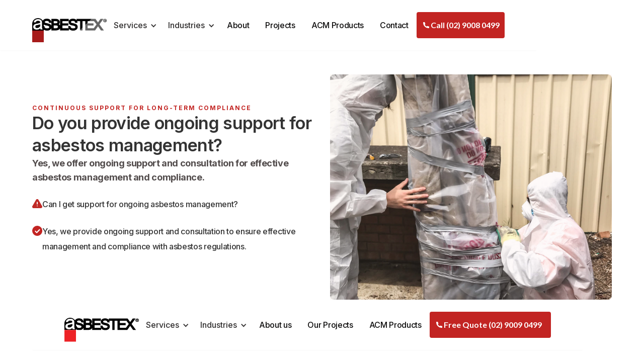

--- FILE ---
content_type: text/html; charset=utf-8
request_url: https://www.asbestex.com.au/faqs/do-you-provide-ongoing-support-for-asbestos-management
body_size: 17653
content:
<!DOCTYPE html><!-- Last Published: Mon Dec 15 2025 03:55:28 GMT+0000 (Coordinated Universal Time) --><html data-wf-domain="www.asbestex.com.au" data-wf-page="660f9ad68e8cf8c170497790" data-wf-site="660f41772b757b243f7e04c6" lang="en" data-wf-collection="660f9ad58e8cf8c17049770c" data-wf-item-slug="do-you-provide-ongoing-support-for-asbestos-management"><head><meta charset="utf-8"/><title>Do you provide ongoing support for asbestos management?</title><meta content="Continuous support for long-term compliance. Yes, we offer ongoing support and consultation for effective asbestos management and compliance." name="description"/><meta content="Do you provide ongoing support for asbestos management?" property="og:title"/><meta content="Continuous support for long-term compliance. Yes, we offer ongoing support and consultation for effective asbestos management and compliance." property="og:description"/><meta content="Do you provide ongoing support for asbestos management?" property="twitter:title"/><meta content="Continuous support for long-term compliance. Yes, we offer ongoing support and consultation for effective asbestos management and compliance." property="twitter:description"/><meta property="og:type" content="website"/><meta content="summary_large_image" name="twitter:card"/><meta content="width=device-width, initial-scale=1" name="viewport"/><meta content="cIqiuRP29sjTZ2jainV_Zyc2aCrbtXOZezy2TdiNy0M" name="google-site-verification"/><link href="https://cdn.prod.website-files.com/660f41772b757b243f7e04c6/css/asbestex.webflow.shared.609a68c58.min.css" rel="stylesheet" type="text/css"/><link href="https://fonts.googleapis.com" rel="preconnect"/><link href="https://fonts.gstatic.com" rel="preconnect" crossorigin="anonymous"/><script src="https://ajax.googleapis.com/ajax/libs/webfont/1.6.26/webfont.js" type="text/javascript"></script><script type="text/javascript">WebFont.load({  google: {    families: ["Lato:100,100italic,300,300italic,400,400italic,700,700italic,900,900italic","Inter:100,200,300,regular,500,600,700,800,900"]  }});</script><script type="text/javascript">!function(o,c){var n=c.documentElement,t=" w-mod-";n.className+=t+"js",("ontouchstart"in o||o.DocumentTouch&&c instanceof DocumentTouch)&&(n.className+=t+"touch")}(window,document);</script><link href="https://cdn.prod.website-files.com/660f41772b757b243f7e04c6/66318aa1f5e33e08034509ad_Asbestex-a-favicon.png" rel="shortcut icon" type="image/x-icon"/><link href="https://cdn.prod.website-files.com/660f41772b757b243f7e04c6/66318ad6e1b00c3870abf2e4_asbestex-webclip.png" rel="apple-touch-icon"/><script async="" src="https://www.googletagmanager.com/gtag/js?id=G-LSBTVMBRTT"></script><script type="text/javascript">window.dataLayer = window.dataLayer || [];function gtag(){dataLayer.push(arguments);}gtag('set', 'developer_id.dZGVlNj', true);gtag('js', new Date());gtag('config', 'G-LSBTVMBRTT');</script><script src="https://www.google.com/recaptcha/api.js" type="text/javascript"></script><!-- Google Tag Manager -->
<script>(function(w,d,s,l,i){w[l]=w[l]||[];w[l].push({'gtm.start':
new Date().getTime(),event:'gtm.js'});var f=d.getElementsByTagName(s)[0],
j=d.createElement(s),dl=l!='dataLayer'?'&l='+l:'';j.async=true;j.src=
'https://www.googletagmanager.com/gtm.js?id='+i+dl;f.parentNode.insertBefore(j,f);
})(window,document,'script','dataLayer','GTM-WJLVL7Q7');</script>
<!-- End Google Tag Manager -->

<!-- Date Picker Code-->
<link rel="stylesheet" href="https://cdn.jsdelivr.net/npm/flatpickr/dist/flatpickr.min.css">
<style>
  
* {
  -webkit-font-smoothing: antialiased;
  -moz-osx-font-smoothing: grayscale;
}
  
.flatpickr-calendar *:not(.flatpickr-weekday) {
    font-weight: medium !important;
}

.flatpickr-day.selected {
    border-color: #c22422 !important;
    background-color: #c22422 !important;
    border-radius: 6px !important;
}

.date-field.text-field.padding-left-48.w-input.flatpickr-input.active {
    background-color: #fff !important;
}

</style><script src="https://cdn.jsdelivr.net/npm/@flowbase-co/boosters-countup@1.0.0/dist/countup.min.js" type="text/javascript" integrity="sha384-cFGtSehiITvPbWP+N8DHWQl3vRH92Y5eOArN77OfWBwe1rDnbM1ACosxm8lVkteP" crossorigin="anonymous"></script><script src="https://cdn.jsdelivr.net/npm/@flowbase-co/boosters-tooltip@1.1.0/dist/tooltip.min.js" type="text/javascript" integrity="sha384-8GLx1Yn27bGzxJp9b9B+4vpObvjPzDyCoYPDQTplFhruDbzR/fR4tbtcFniEiPCq" crossorigin="anonymous"></script></head><body><div data-collapse="medium" data-animation="default" data-duration="400" data-easing="ease" data-easing2="ease" role="banner" class="navigation w-nav"><div class="nav-container"><div class="nav-wrapper"><a href="/" class="nav-logo-link w-inline-block"><img src="https://cdn.prod.website-files.com/660f41772b757b243f7e04c6/68d0e4d8cdaec18143b86ee1_Asset%20Logo%20New-01.jpg" sizes="(max-width: 7940px) 100vw, 7940px" srcset="https://cdn.prod.website-files.com/660f41772b757b243f7e04c6/68d0e4d8cdaec18143b86ee1_Asset%20Logo%20New-01-p-500.jpg 500w, https://cdn.prod.website-files.com/660f41772b757b243f7e04c6/68d0e4d8cdaec18143b86ee1_Asset%20Logo%20New-01-p-800.jpg 800w, https://cdn.prod.website-files.com/660f41772b757b243f7e04c6/68d0e4d8cdaec18143b86ee1_Asset%20Logo%20New-01-p-1080.jpg 1080w, https://cdn.prod.website-files.com/660f41772b757b243f7e04c6/68d0e4d8cdaec18143b86ee1_Asset%20Logo%20New-01-p-1600.jpg 1600w, https://cdn.prod.website-files.com/660f41772b757b243f7e04c6/68d0e4d8cdaec18143b86ee1_Asset%20Logo%20New-01-p-2000.jpg 2000w, https://cdn.prod.website-files.com/660f41772b757b243f7e04c6/68d0e4d8cdaec18143b86ee1_Asset%20Logo%20New-01-p-2600.jpg 2600w, https://cdn.prod.website-files.com/660f41772b757b243f7e04c6/68d0e4d8cdaec18143b86ee1_Asset%20Logo%20New-01-p-3200.jpg 3200w, https://cdn.prod.website-files.com/660f41772b757b243f7e04c6/68d0e4d8cdaec18143b86ee1_Asset%20Logo%20New-01.jpg 7940w" alt="" class="brand-logo relative-corretion-top-10px"/></a><nav role="navigation" class="nav-menu w-nav-menu"><div data-hover="false" data-delay="240" class="dropdown w-dropdown"><div class="dropdown-toggle w-dropdown-toggle"><div class="icon-dropdown w-icon-dropdown-toggle"></div><div>Services</div></div><nav class="dropdown-list w-dropdown-list"><div class="dropdown-wrap"><div class="w-dyn-list"><div role="list" class="w-dyn-items"><div role="listitem" class="w-dyn-item"><a href="/services/asbestos-removal" class="dropdown-link w-inline-block"><div class="avatar-small-dropdown"><img src="https://cdn.prod.website-files.com/660f41772b757b243f7e04c6/6618dc25f5269e6c6aa7854c_Red-tick.svg" loading="lazy" alt="" class="avatar-image"/></div><div class="paragraph-small">Asbestos Removal</div></a></div><div role="listitem" class="w-dyn-item"><a href="/services/asbestos-testing" class="dropdown-link w-inline-block"><div class="avatar-small-dropdown"><img src="https://cdn.prod.website-files.com/660f41772b757b243f7e04c6/6618dc25f5269e6c6aa7854c_Red-tick.svg" loading="lazy" alt="" class="avatar-image"/></div><div class="paragraph-small">Analysis &amp; Testing</div></a></div><div role="listitem" class="w-dyn-item"><a href="/services/asbestos-consulting-inspections" class="dropdown-link w-inline-block"><div class="avatar-small-dropdown"><img src="https://cdn.prod.website-files.com/660f41772b757b243f7e04c6/6618dc25f5269e6c6aa7854c_Red-tick.svg" loading="lazy" alt="" class="avatar-image"/></div><div class="paragraph-small">Consulting &amp; Inspections</div></a></div><div role="listitem" class="w-dyn-item"><a href="/services/asbestos-registers-surveys" class="dropdown-link w-inline-block"><div class="avatar-small-dropdown"><img src="https://cdn.prod.website-files.com/660f41772b757b243f7e04c6/6618dc25f5269e6c6aa7854c_Red-tick.svg" loading="lazy" alt="" class="avatar-image"/></div><div class="paragraph-small">Registers &amp; Surveys</div></a></div><div role="listitem" class="w-dyn-item"><a href="/services/asbestos-waste-pick-up-disposal" class="dropdown-link w-inline-block"><div class="avatar-small-dropdown"><img src="https://cdn.prod.website-files.com/660f41772b757b243f7e04c6/6618dc25f5269e6c6aa7854c_Red-tick.svg" loading="lazy" alt="" class="avatar-image"/></div><div class="paragraph-small">Pick-up &amp; Disposal</div></a></div><div role="listitem" class="w-dyn-item"><a href="/services/asbestos-soil-remediation" class="dropdown-link w-inline-block"><div class="avatar-small-dropdown"><img src="https://cdn.prod.website-files.com/660f41772b757b243f7e04c6/6618dc25f5269e6c6aa7854c_Red-tick.svg" loading="lazy" alt="" class="avatar-image"/></div><div class="paragraph-small">Soil Remediation</div></a></div><div role="listitem" class="w-dyn-item"><a href="/services/fire-door-removal" class="dropdown-link w-inline-block"><div class="avatar-small-dropdown"><img src="https://cdn.prod.website-files.com/660f41772b757b243f7e04c6/6618dc25f5269e6c6aa7854c_Red-tick.svg" loading="lazy" alt="" class="avatar-image"/></div><div class="paragraph-small">Fire Door Removal</div></a></div><div role="listitem" class="w-dyn-item"><a href="/services/fire-damaged-sites" class="dropdown-link w-inline-block"><div class="avatar-small-dropdown"><img src="https://cdn.prod.website-files.com/660f41772b757b243f7e04c6/6618dc25f5269e6c6aa7854c_Red-tick.svg" loading="lazy" alt="" class="avatar-image"/></div><div class="paragraph-small">Fire Damaged Sites</div></a></div><div role="listitem" class="w-dyn-item"><a href="/services/asbestos-air-sampling" class="dropdown-link w-inline-block"><div class="avatar-small-dropdown"><img src="https://cdn.prod.website-files.com/660f41772b757b243f7e04c6/6618dc25f5269e6c6aa7854c_Red-tick.svg" loading="lazy" alt="" class="avatar-image"/></div><div class="paragraph-small">Air Sampling</div></a></div><div role="listitem" class="w-dyn-item"><a href="/services/asbestos-clearance-certificates" class="dropdown-link w-inline-block"><div class="avatar-small-dropdown"><img src="https://cdn.prod.website-files.com/660f41772b757b243f7e04c6/6618dc25f5269e6c6aa7854c_Red-tick.svg" loading="lazy" alt="" class="avatar-image"/></div><div class="paragraph-small">Clearance Certificates</div></a></div></div></div></div></nav></div><div data-hover="false" data-delay="240" class="dropdown w-dropdown"><div class="dropdown-toggle w-dropdown-toggle"><div class="icon-dropdown w-icon-dropdown-toggle"></div><div>Industries</div></div><nav class="dropdown-list w-dropdown-list"><div class="dropdown-wrap"><div class="w-dyn-list"><div role="list" class="w-dyn-items"><div role="listitem" class="w-dyn-item"><a href="/industries/expert-asbestos-removal-assessment-for-homeowners" class="dropdown-link w-inline-block"><div class="avatar-small-dropdown _32px"><img src="https://cdn.prod.website-files.com/660f41772b757b243f7e05d3/6619cae3cd2040ad66fb8707_Home-Owners-Residential-asbestex.svg" loading="lazy" alt="" class="avatar-image _22px"/></div><div class="paragraph-small">Home Owners - Residential</div></a></div><div role="listitem" class="w-dyn-item"><a href="/industries/industrial-asbestos-removal-services" class="dropdown-link w-inline-block"><div class="avatar-small-dropdown _32px"><img src="https://cdn.prod.website-files.com/660f41772b757b243f7e05d3/6619cb0c63df16e089a69789_Industrial-asbestex.svg" loading="lazy" alt="" class="avatar-image _22px"/></div><div class="paragraph-small">Industrial Asbestos Removal</div></a></div><div role="listitem" class="w-dyn-item"><a href="/industries/commercial-asbestos-removal-services" class="dropdown-link w-inline-block"><div class="avatar-small-dropdown _32px"><img src="https://cdn.prod.website-files.com/660f41772b757b243f7e05d3/6619cb1fac030432d1f425ee_Commercial%20Real%20Estate-asbestex.svg" loading="lazy" alt="" class="avatar-image _22px"/></div><div class="paragraph-small">Commercial Real Estate</div></a></div><div role="listitem" class="w-dyn-item"><a href="/industries/expert-asbestos-removal-assessment-for-construction-projects" class="dropdown-link w-inline-block"><div class="avatar-small-dropdown _32px"><img src="https://cdn.prod.website-files.com/660f41772b757b243f7e05d3/6619caad424611def9f53d91_Construction%20Projects-asbestex.svg" loading="lazy" alt="" class="avatar-image _22px"/></div><div class="paragraph-small">Construction Projects</div></a></div><div role="listitem" class="w-dyn-item"><a href="/industries/expert-asbestos-removal-for-schools" class="dropdown-link w-inline-block"><div class="avatar-small-dropdown _32px"><img src="https://cdn.prod.website-files.com/660f41772b757b243f7e05d3/6619cb27d848e7067c875fb6_Schools-asbestex.svg" loading="lazy" alt="" class="avatar-image _22px"/></div><div class="paragraph-small">Schools &amp; Universities</div></a></div><div role="listitem" class="w-dyn-item"><a href="/industries/government-asbestos-services" class="dropdown-link w-inline-block"><div class="avatar-small-dropdown _32px"><img src="https://cdn.prod.website-files.com/660f41772b757b243f7e05d3/6619cafbac030432d1f40baa_Government-asbestex.svg" loading="lazy" alt="" class="avatar-image _22px"/></div><div class="paragraph-small">Government Tenders</div></a></div><div role="listitem" class="w-dyn-item"><a href="/industries/strata-asbestos-removal-assessment-services" class="dropdown-link w-inline-block"><div class="avatar-small-dropdown _32px"><img src="https://cdn.prod.website-files.com/660f41772b757b243f7e05d3/6619caa5e69a2395ba2629df_Strata-asbestex.svg" loading="lazy" alt="" class="avatar-image _22px"/></div><div class="paragraph-small">Strata Partnerships</div></a></div><div role="listitem" class="w-dyn-item"><a href="/industries/expert-asbestos-removal-for-hospitals" class="dropdown-link w-inline-block"><div class="avatar-small-dropdown _32px"><img src="https://cdn.prod.website-files.com/660f41772b757b243f7e05d3/6619ca8dac030432d1f39d33_Hospitals-asbestex.svg" loading="lazy" alt="" class="avatar-image _22px"/></div><div class="paragraph-small">Hospitals</div></a></div><div role="listitem" class="w-dyn-item"><a href="/industries/leading-airport-asbestos-removal-experts" class="dropdown-link w-inline-block"><div class="avatar-small-dropdown _32px"><img src="https://cdn.prod.website-files.com/660f41772b757b243f7e05d3/6619cab514c76d79a03f6dd8_Airports-asbestex.svg" loading="lazy" alt="" class="avatar-image _22px"/></div><div class="paragraph-small">Public Works</div></a></div></div></div></div></nav></div><a href="/about" class="nav-link w-nav-link">About</a><a href="/asbestos-projects-sydney" class="nav-link w-nav-link">Projects</a><a href="/acm-products" class="nav-link w-nav-link">ACM Products</a><a href="/contact" class="nav-link w-nav-link">Contact</a></nav></div><div class="nav-button-group"><div class="nav-menu-button w-nav-button"><div class="w-icon-nav-menu"></div></div><div class="nav-button-wrap"><a href="tel:+61290080499" class="button-primary-icon textless reduced-padding-left text-overflow-ellipsis w-inline-block"><img src="https://cdn.prod.website-files.com/660f41772b757b243f7e04c6/660f8b63db21ea9df7aca9df_phone.svg" loading="lazy" alt="" class="button-icon _24px-mobile"/><div class="hidden-mobile text-no-wrap text-overflow-ellipsis">Call (02) 9008 0499</div></a></div></div></div></div><section class="section-large-global"><div class="container-large-header"><div class="w-layout-grid content-grid-b"><div id="w-node-_188f8b78-57cc-e313-93e6-adb4187956b2-70497790" class="flex-vertical flex-align-left"><div class="content-wrapper margin-bottom-40px margin-bottom-24px-mobile"><div class="wrap-v-regular margin-bottom-24px-mobile"><div class="wrap-v-x-small"><div class="caption-uppercase text-colour-red">Continuous support for long-term compliance</div><h5 class="h1 hero">Do you provide ongoing support for asbestos management?</h5></div><div class="flex-horizontal flex-gap-8px flex-align-left flex-vertical-mobile flex-wrap"><div><p class="subheading-small bold grey">Yes, we offer ongoing support and consultation for effective asbestos management and compliance.</p></div></div></div><div class="w-layout-grid content-feature-grid"><div id="w-node-_188f8b78-57cc-e313-93e6-adb4187956bf-70497790" class="content-feature-wrap"><img src="https://cdn.prod.website-files.com/660f41772b757b243f7e04c6/662b01b943386096fcdcbba4_Warning_1.svg" loading="lazy" alt="" class="icon-regular relative-adjustment-top-4px"/><div class="wrap-v-x-small"><div class="paragraph-regular-m">Can I get support for ongoing asbestos management?</div></div></div><div id="w-node-cdf31a66-ccdf-ce0c-21d4-035b3b58484f-70497790" class="content-feature-wrap"><img src="https://cdn.prod.website-files.com/660f41772b757b243f7e04c6/6618dc25f5269e6c6aa7854c_Red-tick.svg" loading="lazy" alt="" class="icon-regular relative-adjustment-top-4px"/><div class="wrap-v-x-small"><div class="paragraph-regular-m">Yes, we provide ongoing support and consultation to ensure effective management and compliance with asbestos regulations.</div></div></div></div></div></div><div id="w-node-_188f8b78-57cc-e313-93e6-adb4187956c4-70497790" class="content-block-header hidden-mobile acm"><div class="gradient-overlay"></div></div></div></div><div data-collapse="medium" data-animation="default" data-duration="400" data-easing="ease" data-easing2="ease" role="banner" class="navigation w-nav"><div class="nav-container"><div class="nav-wrapper"><a href="#" class="nav-logo-link w-inline-block"><img src="https://cdn.prod.website-files.com/660f41772b757b243f7e04c6/660f8893daedaf4d8486c7f9_Asbestex-Regular.svg" alt="" class="brand-logo relative-corretion-top-10px"/></a><nav role="navigation" class="nav-menu w-nav-menu"><div data-hover="true" data-delay="240" class="dropdown w-dropdown"><div class="dropdown-toggle w-dropdown-toggle"><div class="icon-dropdown w-icon-dropdown-toggle"></div><div>Services</div></div><nav class="dropdown-list w-dropdown-list"><div class="dropdown-wrap"><div class="w-dyn-list"><div role="list" class="w-dyn-items"><div role="listitem" class="w-dyn-item"><a href="#" class="dropdown-link w-inline-block"><div class="avatar-small-dropdown"><img src="https://cdn.prod.website-files.com/660f41772b757b243f7e04c6/6618dc25f5269e6c6aa7854c_Red-tick.svg" loading="lazy" alt="" class="avatar-image"/></div><div class="paragraph-small"></div></a></div><div role="listitem" class="w-dyn-item"><a href="#" class="dropdown-link w-inline-block"><div class="avatar-small-dropdown"><img src="https://cdn.prod.website-files.com/660f41772b757b243f7e04c6/6618dc25f5269e6c6aa7854c_Red-tick.svg" loading="lazy" alt="" class="avatar-image"/></div><div class="paragraph-small"></div></a></div><div role="listitem" class="w-dyn-item"><a href="#" class="dropdown-link w-inline-block"><div class="avatar-small-dropdown"><img src="https://cdn.prod.website-files.com/660f41772b757b243f7e04c6/6618dc25f5269e6c6aa7854c_Red-tick.svg" loading="lazy" alt="" class="avatar-image"/></div><div class="paragraph-small"></div></a></div><div role="listitem" class="w-dyn-item"><a href="#" class="dropdown-link w-inline-block"><div class="avatar-small-dropdown"><img src="https://cdn.prod.website-files.com/660f41772b757b243f7e04c6/6618dc25f5269e6c6aa7854c_Red-tick.svg" loading="lazy" alt="" class="avatar-image"/></div><div class="paragraph-small"></div></a></div><div role="listitem" class="w-dyn-item"><a href="#" class="dropdown-link w-inline-block"><div class="avatar-small-dropdown"><img src="https://cdn.prod.website-files.com/660f41772b757b243f7e04c6/6618dc25f5269e6c6aa7854c_Red-tick.svg" loading="lazy" alt="" class="avatar-image"/></div><div class="paragraph-small"></div></a></div><div role="listitem" class="w-dyn-item"><a href="#" class="dropdown-link w-inline-block"><div class="avatar-small-dropdown"><img src="https://cdn.prod.website-files.com/660f41772b757b243f7e04c6/6618dc25f5269e6c6aa7854c_Red-tick.svg" loading="lazy" alt="" class="avatar-image"/></div><div class="paragraph-small"></div></a></div><div role="listitem" class="w-dyn-item"><a href="#" class="dropdown-link w-inline-block"><div class="avatar-small-dropdown"><img src="https://cdn.prod.website-files.com/660f41772b757b243f7e04c6/6618dc25f5269e6c6aa7854c_Red-tick.svg" loading="lazy" alt="" class="avatar-image"/></div><div class="paragraph-small"></div></a></div><div role="listitem" class="w-dyn-item"><a href="#" class="dropdown-link w-inline-block"><div class="avatar-small-dropdown"><img src="https://cdn.prod.website-files.com/660f41772b757b243f7e04c6/6618dc25f5269e6c6aa7854c_Red-tick.svg" loading="lazy" alt="" class="avatar-image"/></div><div class="paragraph-small"></div></a></div><div role="listitem" class="w-dyn-item"><a href="#" class="dropdown-link w-inline-block"><div class="avatar-small-dropdown"><img src="https://cdn.prod.website-files.com/660f41772b757b243f7e04c6/6618dc25f5269e6c6aa7854c_Red-tick.svg" loading="lazy" alt="" class="avatar-image"/></div><div class="paragraph-small"></div></a></div><div role="listitem" class="w-dyn-item"><a href="#" class="dropdown-link w-inline-block"><div class="avatar-small-dropdown"><img src="https://cdn.prod.website-files.com/660f41772b757b243f7e04c6/6618dc25f5269e6c6aa7854c_Red-tick.svg" loading="lazy" alt="" class="avatar-image"/></div><div class="paragraph-small"></div></a></div></div></div></div></nav></div><div data-hover="true" data-delay="240" class="dropdown w-dropdown"><div class="dropdown-toggle w-dropdown-toggle"><div class="icon-dropdown w-icon-dropdown-toggle"></div><div>Industries</div></div><nav class="dropdown-list w-dropdown-list"><div class="dropdown-wrap"><div class="w-dyn-list"><div role="list" class="w-dyn-items"><div role="listitem" class="w-dyn-item"><a href="#" class="dropdown-link w-inline-block"><div class="avatar-small-dropdown _32px"><img src="https://cdn.prod.website-files.com/660f41772b757b243f7e04c6/6618dc25f5269e6c6aa7854c_Red-tick.svg" loading="lazy" alt="" class="avatar-image _22px"/></div><div class="paragraph-small"></div></a></div><div role="listitem" class="w-dyn-item"><a href="#" class="dropdown-link w-inline-block"><div class="avatar-small-dropdown _32px"><img src="https://cdn.prod.website-files.com/660f41772b757b243f7e04c6/6618dc25f5269e6c6aa7854c_Red-tick.svg" loading="lazy" alt="" class="avatar-image _22px"/></div><div class="paragraph-small"></div></a></div><div role="listitem" class="w-dyn-item"><a href="#" class="dropdown-link w-inline-block"><div class="avatar-small-dropdown _32px"><img src="https://cdn.prod.website-files.com/660f41772b757b243f7e04c6/6618dc25f5269e6c6aa7854c_Red-tick.svg" loading="lazy" alt="" class="avatar-image _22px"/></div><div class="paragraph-small"></div></a></div><div role="listitem" class="w-dyn-item"><a href="#" class="dropdown-link w-inline-block"><div class="avatar-small-dropdown _32px"><img src="https://cdn.prod.website-files.com/660f41772b757b243f7e04c6/6618dc25f5269e6c6aa7854c_Red-tick.svg" loading="lazy" alt="" class="avatar-image _22px"/></div><div class="paragraph-small"></div></a></div><div role="listitem" class="w-dyn-item"><a href="#" class="dropdown-link w-inline-block"><div class="avatar-small-dropdown _32px"><img src="https://cdn.prod.website-files.com/660f41772b757b243f7e04c6/6618dc25f5269e6c6aa7854c_Red-tick.svg" loading="lazy" alt="" class="avatar-image _22px"/></div><div class="paragraph-small"></div></a></div><div role="listitem" class="w-dyn-item"><a href="#" class="dropdown-link w-inline-block"><div class="avatar-small-dropdown _32px"><img src="https://cdn.prod.website-files.com/660f41772b757b243f7e04c6/6618dc25f5269e6c6aa7854c_Red-tick.svg" loading="lazy" alt="" class="avatar-image _22px"/></div><div class="paragraph-small"></div></a></div><div role="listitem" class="w-dyn-item"><a href="#" class="dropdown-link w-inline-block"><div class="avatar-small-dropdown _32px"><img src="https://cdn.prod.website-files.com/660f41772b757b243f7e04c6/6618dc25f5269e6c6aa7854c_Red-tick.svg" loading="lazy" alt="" class="avatar-image _22px"/></div><div class="paragraph-small"></div></a></div><div role="listitem" class="w-dyn-item"><a href="#" class="dropdown-link w-inline-block"><div class="avatar-small-dropdown _32px"><img src="https://cdn.prod.website-files.com/660f41772b757b243f7e04c6/6618dc25f5269e6c6aa7854c_Red-tick.svg" loading="lazy" alt="" class="avatar-image _22px"/></div><div class="paragraph-small"></div></a></div><div role="listitem" class="w-dyn-item"><a href="#" class="dropdown-link w-inline-block"><div class="avatar-small-dropdown _32px"><img src="https://cdn.prod.website-files.com/660f41772b757b243f7e04c6/6618dc25f5269e6c6aa7854c_Red-tick.svg" loading="lazy" alt="" class="avatar-image _22px"/></div><div class="paragraph-small"></div></a></div></div></div></div></nav></div><a href="#" class="nav-link w-nav-link">About us</a><a href="#" class="nav-link w-nav-link">Our Projects</a><a href="#" class="nav-link w-nav-link">ACM Products</a></nav></div><div class="nav-button-group"><div class="nav-menu-button w-nav-button"><div class="w-icon-nav-menu"></div></div><div class="nav-button-wrap"><a href="tel:+61290090499" class="button-primary-icon w-inline-block"><img src="https://cdn.prod.website-files.com/660f41772b757b243f7e04c6/660f8b63db21ea9df7aca9df_phone.svg" loading="lazy" alt="" class="button-icon"/><div>Free Quote (02) 9009 0499</div></a></div></div></div></div></section><div class="section-faqs"><div class="container-regular"><div data-w-id="7a6f82fd-50ae-5060-7876-a97a3e7dab27" class="w-layout-grid grid-two-column"><div id="w-node-_7a6f82fd-50ae-5060-7876-a97a3e7dab28-3e7dab25" class="content-block static-tablet-below"><div class="heading-detail-small margin-bottom-08 text-colour-red">FaqS</div><h3 class="faqs-heading">Frequently asked questions</h3></div><div id="w-node-_7a6f82fd-50ae-5060-7876-a97a3e7dab2f-3e7dab25"><div class="w-dyn-list"><div role="list" class="faq-grid w-dyn-items"><div role="listitem" class="w-dyn-item"><div data-delay="0" data-hover="false" class="faq-item w-dropdown"><div class="faq-toggle w-dropdown-toggle"><div class="faq-title-wrapper"><div class="paragraph-regular-m text-weight-bold text-wrap-balance">Are there any grants or funding available for asbestos removal?</div><div class="faqs-icon-wrapper"><div class="faq-plus w-embed"><svg width="24" height="24" viewBox="0 0 24 24" fill="none" xmlns="http://www.w3.org/2000/svg">
<path d="M11.2361 11.2362V6.65283H12.7639V11.2362H17.3472V12.7639H12.7639V17.3473H11.2361V12.7639H6.65277V11.2362H11.2361Z" fill="currentColor"/>
</svg></div><div class="faq-minus w-embed"><svg width="24" height="24" viewBox="0 0 24 24" fill="none" xmlns="http://www.w3.org/2000/svg">
<path d="M6.65277 11.2363H17.3472V12.7641H6.65277V11.2363Z" fill="currentColor"/>
</svg></div></div></div></div><nav class="faq-content w-dropdown-list"><div class="content-wrapper"><div class="flex-vertical flex-align-left flex-gap-8px"><p class="tag text-weight-regular reduced-mobile">Explore potential financial assistance options</p></div><p class="paragraph-regular margin-bottom-16px text-wrap-balance">Some government programs may offer financial assistance for asbestos removal. Contact relevant authorities for details.</p><div class="w-richtext"><p>‍</p><p>‍</p><p>‍</p></div></div></nav></div></div><div role="listitem" class="w-dyn-item"><div data-delay="0" data-hover="false" class="faq-item w-dropdown"><div class="faq-toggle w-dropdown-toggle"><div class="faq-title-wrapper"><div class="paragraph-regular-m text-weight-bold text-wrap-balance">Are there any legal requirements for asbestos removal?</div><div class="faqs-icon-wrapper"><div class="faq-plus w-embed"><svg width="24" height="24" viewBox="0 0 24 24" fill="none" xmlns="http://www.w3.org/2000/svg">
<path d="M11.2361 11.2362V6.65283H12.7639V11.2362H17.3472V12.7639H12.7639V17.3473H11.2361V12.7639H6.65277V11.2362H11.2361Z" fill="currentColor"/>
</svg></div><div class="faq-minus w-embed"><svg width="24" height="24" viewBox="0 0 24 24" fill="none" xmlns="http://www.w3.org/2000/svg">
<path d="M6.65277 11.2363H17.3472V12.7641H6.65277V11.2363Z" fill="currentColor"/>
</svg></div></div></div></div><nav class="faq-content w-dropdown-list"><div class="content-wrapper"><div class="flex-vertical flex-align-left flex-gap-8px"><p class="tag text-weight-regular reduced-mobile">Ensure adherence to legal obligations</p></div><p class="paragraph-regular margin-bottom-16px text-wrap-balance">Yes, compliance with local regulations is essential for asbestos removal.</p><div class="w-richtext"><p>‍</p><p>‍</p><p>‍</p></div></div></nav></div></div><div role="listitem" class="w-dyn-item"><div data-delay="0" data-hover="false" class="faq-item w-dropdown"><div class="faq-toggle w-dropdown-toggle"><div class="faq-title-wrapper"><div class="paragraph-regular-m text-weight-bold text-wrap-balance">Are there any specific regulations for asbestos management in commercial properties?</div><div class="faqs-icon-wrapper"><div class="faq-plus w-embed"><svg width="24" height="24" viewBox="0 0 24 24" fill="none" xmlns="http://www.w3.org/2000/svg">
<path d="M11.2361 11.2362V6.65283H12.7639V11.2362H17.3472V12.7639H12.7639V17.3473H11.2361V12.7639H6.65277V11.2362H11.2361Z" fill="currentColor"/>
</svg></div><div class="faq-minus w-embed"><svg width="24" height="24" viewBox="0 0 24 24" fill="none" xmlns="http://www.w3.org/2000/svg">
<path d="M6.65277 11.2363H17.3472V12.7641H6.65277V11.2363Z" fill="currentColor"/>
</svg></div></div></div></div><nav class="faq-content w-dropdown-list"><div class="content-wrapper"><div class="flex-vertical flex-align-left flex-gap-8px"><p class="tag text-weight-regular reduced-mobile">Ensure compliance with regulations</p></div><p class="paragraph-regular margin-bottom-16px text-wrap-balance">Yes, commercial properties must adhere to specific regulations regarding asbestos management.</p><div class="w-richtext"><p>‍</p><p>‍</p><p>‍</p></div></div></nav></div></div><div role="listitem" class="w-dyn-item"><div data-delay="0" data-hover="false" class="faq-item w-dropdown"><div class="faq-toggle w-dropdown-toggle"><div class="faq-title-wrapper"><div class="paragraph-regular-m text-weight-bold text-wrap-balance">Are your asbestos consultants certified?</div><div class="faqs-icon-wrapper"><div class="faq-plus w-embed"><svg width="24" height="24" viewBox="0 0 24 24" fill="none" xmlns="http://www.w3.org/2000/svg">
<path d="M11.2361 11.2362V6.65283H12.7639V11.2362H17.3472V12.7639H12.7639V17.3473H11.2361V12.7639H6.65277V11.2362H11.2361Z" fill="currentColor"/>
</svg></div><div class="faq-minus w-embed"><svg width="24" height="24" viewBox="0 0 24 24" fill="none" xmlns="http://www.w3.org/2000/svg">
<path d="M6.65277 11.2363H17.3472V12.7641H6.65277V11.2363Z" fill="currentColor"/>
</svg></div></div></div></div><nav class="faq-content w-dropdown-list"><div class="content-wrapper"><div class="flex-vertical flex-align-left flex-gap-8px"><p class="tag text-weight-regular reduced-mobile">Trust in certified experts for accurate assessments</p></div><p class="paragraph-regular margin-bottom-16px text-wrap-balance">Yes, our asbestos consultants are highly trained and certified professionals.</p><div class="w-richtext"><p>‍</p><p>‍</p><p>‍</p></div></div></nav></div></div><div role="listitem" class="w-dyn-item"><div data-delay="0" data-hover="false" class="faq-item w-dropdown"><div class="faq-toggle w-dropdown-toggle"><div class="faq-title-wrapper"><div class="paragraph-regular-m text-weight-bold text-wrap-balance">Are your asbestos removal services available nationwide?</div><div class="faqs-icon-wrapper"><div class="faq-plus w-embed"><svg width="24" height="24" viewBox="0 0 24 24" fill="none" xmlns="http://www.w3.org/2000/svg">
<path d="M11.2361 11.2362V6.65283H12.7639V11.2362H17.3472V12.7639H12.7639V17.3473H11.2361V12.7639H6.65277V11.2362H11.2361Z" fill="currentColor"/>
</svg></div><div class="faq-minus w-embed"><svg width="24" height="24" viewBox="0 0 24 24" fill="none" xmlns="http://www.w3.org/2000/svg">
<path d="M6.65277 11.2363H17.3472V12.7641H6.65277V11.2363Z" fill="currentColor"/>
</svg></div></div></div></div><nav class="faq-content w-dropdown-list"><div class="content-wrapper"><div class="flex-vertical flex-align-left flex-gap-8px"><p class="tag text-weight-regular reduced-mobile">Nationwide availability for your convenience</p></div><p class="paragraph-regular margin-bottom-16px text-wrap-balance">Yes, our services extend across Australia.</p><div class="w-richtext"><p>‍</p><p>‍</p><p>‍</p></div></div></nav></div></div><div role="listitem" class="w-dyn-item"><div data-delay="0" data-hover="false" class="faq-item w-dropdown"><div class="faq-toggle w-dropdown-toggle"><div class="faq-title-wrapper"><div class="paragraph-regular-m text-weight-bold text-wrap-balance">Can I remove asbestos from my property without professional help?</div><div class="faqs-icon-wrapper"><div class="faq-plus w-embed"><svg width="24" height="24" viewBox="0 0 24 24" fill="none" xmlns="http://www.w3.org/2000/svg">
<path d="M11.2361 11.2362V6.65283H12.7639V11.2362H17.3472V12.7639H12.7639V17.3473H11.2361V12.7639H6.65277V11.2362H11.2361Z" fill="currentColor"/>
</svg></div><div class="faq-minus w-embed"><svg width="24" height="24" viewBox="0 0 24 24" fill="none" xmlns="http://www.w3.org/2000/svg">
<path d="M6.65277 11.2363H17.3472V12.7641H6.65277V11.2363Z" fill="currentColor"/>
</svg></div></div></div></div><nav class="faq-content w-dropdown-list"><div class="content-wrapper"><div class="flex-vertical flex-align-left flex-gap-8px"><p class="tag text-weight-regular reduced-mobile">Prioritize safety with professional services</p></div><p class="paragraph-regular margin-bottom-16px text-wrap-balance">It&#x27;s highly recommended to hire professionals due to the health risks involved in asbestos removal.</p><div class="w-richtext"><p>‍</p><p>‍</p><p>‍</p></div></div></nav></div></div><div role="listitem" class="w-dyn-item"><div data-delay="0" data-hover="false" class="faq-item w-dropdown"><div class="faq-toggle w-dropdown-toggle"><div class="faq-title-wrapper"><div class="paragraph-regular-m text-weight-bold text-wrap-balance">Can I renovate my property without worrying about asbestos?</div><div class="faqs-icon-wrapper"><div class="faq-plus w-embed"><svg width="24" height="24" viewBox="0 0 24 24" fill="none" xmlns="http://www.w3.org/2000/svg">
<path d="M11.2361 11.2362V6.65283H12.7639V11.2362H17.3472V12.7639H12.7639V17.3473H11.2361V12.7639H6.65277V11.2362H11.2361Z" fill="currentColor"/>
</svg></div><div class="faq-minus w-embed"><svg width="24" height="24" viewBox="0 0 24 24" fill="none" xmlns="http://www.w3.org/2000/svg">
<path d="M6.65277 11.2363H17.3472V12.7641H6.65277V11.2363Z" fill="currentColor"/>
</svg></div></div></div></div><nav class="faq-content w-dropdown-list"><div class="content-wrapper"><div class="flex-vertical flex-align-left flex-gap-8px"><p class="tag text-weight-regular reduced-mobile">Prioritize safety during renovation projects</p></div><p class="paragraph-regular margin-bottom-16px text-wrap-balance">Before renovating, ensure an asbestos inspection to identify and safely remove any asbestos materials from your property.</p><div class="w-richtext"><p>‍</p><p>‍</p><p>‍</p></div></div></nav></div></div><div role="listitem" class="w-dyn-item"><div data-delay="0" data-hover="false" class="faq-item w-dropdown"><div class="faq-toggle w-dropdown-toggle"><div class="faq-title-wrapper"><div class="paragraph-regular-m text-weight-bold text-wrap-balance">Can I safely remove asbestos myself?</div><div class="faqs-icon-wrapper"><div class="faq-plus w-embed"><svg width="24" height="24" viewBox="0 0 24 24" fill="none" xmlns="http://www.w3.org/2000/svg">
<path d="M11.2361 11.2362V6.65283H12.7639V11.2362H17.3472V12.7639H12.7639V17.3473H11.2361V12.7639H6.65277V11.2362H11.2361Z" fill="currentColor"/>
</svg></div><div class="faq-minus w-embed"><svg width="24" height="24" viewBox="0 0 24 24" fill="none" xmlns="http://www.w3.org/2000/svg">
<path d="M6.65277 11.2363H17.3472V12.7641H6.65277V11.2363Z" fill="currentColor"/>
</svg></div></div></div></div><nav class="faq-content w-dropdown-list"><div class="content-wrapper"><div class="flex-vertical flex-align-left flex-gap-8px"><p class="tag text-weight-regular reduced-mobile">Prioritise safety with professional services</p></div><p class="paragraph-regular margin-bottom-16px text-wrap-balance">It&#x27;s highly recommended to hire professionals due to the health risks involved in asbestos removal.</p><div class="w-richtext"><p>‍</p><p>‍</p><p>‍</p></div></div></nav></div></div></div><div role="navigation" aria-label="List" class="w-pagination-wrapper pagination-wrapper"><a href="?f980abe2_page=2" aria-label="Next Page" class="w-pagination-next button-outline-l icon-r reduced-mobile"><div class="w-inline-block">View more</div><svg class="w-pagination-next-icon icon" height="12px" width="12px" xmlns="http://www.w3.org/2000/svg" viewBox="0 0 12 12" transform="translate(0, 1)"><path fill="none" stroke="currentColor" fill-rule="evenodd" d="M4 2l4 4-4 4"></path></svg></a><link rel="prerender" href="?f980abe2_page=2"/></div></div></div></div></div></div><section id="quote" class="section-large svg-bg"><div class="container-regular"><div class="multi-step-form-card"><div class="multi-step-form-grid"><div class="multi-step-form-contact width-100-tablet"><div class="wrap-v-x-large gap-16px"><div class="wrap-v-regular gap-8px flex-align-left margin-bottom-0-tablet"><div class="wrap-v-x-small"><div class="caption-uppercase text-colour-red text-wrap-balance">Contact us</div><h5 class="h3">Get a quote</h5></div></div><div class="flex-vertical flex-align-left flex-gap-12px flex-horizontal-tablet width-100-tablet hidden-tablet"><a href="tel:+61290080499" class="contact-detail margin-bottom-12px w-inline-block"><div class="icon-wrap-small"><img src="https://cdn.prod.website-files.com/660f41772b757b243f7e04c6/662a0abcab6995033f77a26e_Phone.svg" loading="lazy" alt="" class="icon-20px"/></div><div class="wrap-v-xsmall"><div><div class="label-regular text-gray-900">More of a talker?</div><p class="paragraph-small hidden-tablet">Speak with us instead</p></div><div class="contact-link">+61 (02) 9008 0499 -&gt;</div></div></a><a href="mailto:contact@asbestex.com.au" class="contact-detail margin-bottom-12px w-inline-block"><div class="icon-wrap-small"><img src="https://cdn.prod.website-files.com/660f41772b757b243f7e04c6/662a0a8f81d5a516e6145e06_Email.svg" loading="lazy" alt="" class="icon-20px relative-adjustment-top--1px"/></div><div class="wrap-v-xsmall"><div><div class="label-regular text-gray-900">Prefer email?</div><p class="paragraph-small hidden-tablet text-wrap-balance">Email our team, we&#x27;ll get back to you within 24 hours.</p></div><div class="contact-link">contact@asbestex.com.au -&gt;</div></div></a></div></div></div><div class="multi-step-block"><div class="multi-step-container"><div id="flowbaseSlider" class="multi-step-form-block w-form"><form id="wf-form-Contact-Form-Master" name="wf-form-Contact-Form-Master" data-name="Contact Form Master" method="get" class="multi-step-form" data-wf-page-id="660f9ad68e8cf8c170497790" data-wf-element-id="847fe57f-0730-3e0c-cd43-8aaca0887907" data-turnstile-sitekey="0x4AAAAAAAQTptj2So4dx43e"><div data-delay="4000" data-animation="outin" class="form-slider multi-step-03 w-slider" data-autoplay="false" data-easing="ease-out" data-hide-arrows="true" data-disable-swipe="true" data-autoplay-limit="0" data-nav-spacing="3" data-duration="600" data-infinite="false"><div class="form-mask w-slider-mask"><div class="form-step-slide w-slide"><div class="multi-step-holder"><div class="multi-step-nav"><div class="multi-step-nav-link"><div class="multi-step-icon-wrap active"><div class="icon-small _20px w-embed"><svg width="20" height="20" viewBox="0 0 20 20" fill="none" xmlns="http://www.w3.org/2000/svg">
<path d="M4.25 6C4.25 4.34315 5.59315 3 7.25 3C8.90685 3 10.25 4.34315 10.25 6C10.25 7.65685 8.90685 9 7.25 9C5.59315 9 4.25 7.65685 4.25 6Z" fill="currentColor"/>
<path d="M11.375 6.375C11.375 4.92525 12.5503 3.75 14 3.75C15.4497 3.75 16.625 4.92525 16.625 6.375C16.625 7.82475 15.4497 9 14 9C12.5503 9 11.375 7.82475 11.375 6.375Z" fill="currentColor"/>
<path d="M14 15.75C14 15.6974 13.9982 15.6446 13.9945 15.5918C13.8415 13.422 13.0677 11.6092 11.8965 10.3278C12.5383 9.94803 13.2583 9.75 14.0021 9.75C16.3013 9.75 18.3744 11.6426 18.6073 14.9473C18.622 15.1548 18.5497 15.3591 18.4079 15.5113C18.266 15.6636 18.0673 15.75 17.8592 15.75H14Z" fill="currentColor"/>
<path d="M12.4981 15.6973C12.23 11.8926 9.85301 9.75 7.25 9.75C4.647 9.75 2.27005 11.8926 2.00186 15.6973C1.98723 15.9048 2.05948 16.1091 2.20134 16.2613C2.34321 16.4136 2.54193 16.5 2.75 16.5H11.75C11.9581 16.5 12.1568 16.4136 12.2987 16.2613C12.4405 16.1091 12.5128 15.9048 12.4981 15.6973Z" fill="currentColor"/>
</svg></div></div><div><div class="step-label text-gray-500">Step 1</div><div class="label-regular">Contact <span class="hidden-mobile">details</span></div></div></div><div class="multi-step-divider"></div><div class="multi-step-nav-link"><div class="multi-step-icon-wrap"><div class="icon-small _20px w-embed"><svg width="420" height="420" viewBox="0 0 24 24" fill="none" xmlns="http://www.w3.org/2000/svg">
<path d="M12.9 6.85808L17.142 11.1011L7.242 21.0001H3V16.7571L12.9 6.85708V6.85808ZM14.314 5.44408L16.435 3.32208C16.6225 3.13461 16.8768 3.0293 17.142 3.0293C17.4072 3.0293 17.6615 3.13461 17.849 3.32208L20.678 6.15108C20.8655 6.33861 20.9708 6.59292 20.9708 6.85808C20.9708 7.12325 20.8655 7.37756 20.678 7.56508L18.556 9.68608L14.314 5.44408Z" fill="currentColor"/>
</svg>
</div></div><div><div class="step-label text-gray-500">Step 2</div><div class="label-regular">Job <span class="hidden-mobile">details</span></div></div></div><div class="multi-step-divider"></div><div class="multi-step-nav-link"><div class="multi-step-icon-wrap"><div class="icon-small _20px relative-correction-left--1px w-embed"><svg width="420" height="420" viewBox="0 0 24 24" fill="none" xmlns="http://www.w3.org/2000/svg">
<path d="M1.94584 9.31504C1.42384 9.14104 1.41884 8.86004 1.95584 8.68104L21.0428 2.31904C21.5718 2.14304 21.8748 2.43904 21.7268 2.95704L16.2728 22.043C16.1228 22.572 15.8178 22.59 15.5938 22.088L11.9998 14L17.9998 6.00004L9.99984 12L1.94584 9.31504V9.31504Z" fill="currentColor"/>
</svg>
</div></div><div><div class="step-label text-gray-500">Step 3</div><div class="label-regular">Ready<span class="hidden-mobile"> to send</span></div></div></div></div><div data-element="form-step-1" class="multi-step-card"><div class="wrap-v-small"><h5 class="h5">Let’s start with your details</h5><p class="step-label text-gray-500">Please fill the fields below with your contact details.</p></div><div class="w-layout-grid step-form-grid"><div id="w-node-_847fe57f-0730-3e0c-cd43-8aaca0887934-e7b8dd9f" class="field-wrap"><label for="First-Name-Input-4" class="field-label">First Name <span class="text-color-primary">*</span></label><input class="text-field w-input" maxlength="256" name="First-Name-Input-4" data-name="First Name Input 4" placeholder="John" data-element="first-name-input" type="text" id="First-Name-Input-4" required=""/></div><div id="w-node-_847fe57f-0730-3e0c-cd43-8aaca088793a-e7b8dd9f" class="field-wrap"><label for="Last-Name-Input" class="field-label">Last Name <span class="text-color-primary">*</span></label><input class="text-field w-input" maxlength="256" name="Last-Name-2" data-name="Last Name 2" placeholder="Smith" type="text" id="Last-Name-Input" required=""/></div><div id="w-node-_847fe57f-0730-3e0c-cd43-8aaca0887940-e7b8dd9f" class="field-wrap"><label for="Email-2" class="field-label">Email <span class="text-color-primary">*</span></label><input class="text-field w-input" maxlength="256" name="Email-2" data-name="Email 2" placeholder="johnvario@example.com" nw-email="" data-element="email-field" type="email" id="Email-2" required=""/></div><div id="w-node-_847fe57f-0730-3e0c-cd43-8aaca0887946-e7b8dd9f" class="field-wrap"><label for="Phone-Number-5" class="field-label">Phone <span class="text-color-primary">*</span></label><input class="text-field w-input" maxlength="256" name="Phone-Number-5" data-name="Phone Number 5" placeholder="0411 222 333" type="text" id="Phone-Number-5" required=""/></div><div id="w-node-_847fe57f-0730-3e0c-cd43-8aaca088794c-e7b8dd9f" class="field-wrap"><div class="flex-horizontal flex-gap-8px flex-wrap flex-align-left flex-gap-4px-mobile"><label for="Job-Site-Address-3" class="field-label">Full site address including suburb <span class="text-color-primary">*</span></label><div class="tag">Select from Google Dropdown</div></div><input class="text-field w-input" maxlength="256" name="Job-Site-Address-3" data-name="Job Site Address 3" placeholder="Sydney, Australia, 2000" data-element="google-places-input" type="text" id="Job-Site-Address-3" required=""/></div></div><div class="horizontal-divider w-embed"><svg width="100%" height="2" xmlns="http://www.w3.org/2000/svg">
  <defs>
    <!-- Define the pattern -->
    <pattern id="dashLine45" width="345" height="2" patternUnits="userSpaceOnUse">
      <path d="M0 1L344.5 1" stroke="#E3E3E3" stroke-opacity="1" stroke-width="1" stroke-dasharray="4 4"/>
    </pattern>
  </defs>
  <!-- Use the pattern as a fill for a rectangle that covers the entire width -->
  <rect width="100%" height="100%" fill="url(#dashLine45)" />
</svg></div><div class="form-slider-buttons"><a href="#" class="back-button-slide hidden w-button">&lt;-  Back</a><a data-element="form-step-1-button" href="#" class="next-button-slide flex-grow disabled w-button">Next -&gt;</a></div></div></div></div><div class="form-step-slide w-slide"><div class="multi-step-holder"><div class="multi-step-nav"><div class="multi-step-nav-link"><div class="multi-step-icon-wrap active complete"><div class="icon-small w-embed"><svg xmlns="http://www.w3.org/2000/svg" width="14" height="11" viewBox="0 0 14 11" fill="none">
  <path d="M13.7577 2.48483L5.42539 10.8184L0.424805 5.81777L2.09127 4.1513L5.42539 7.48542L12.0913 0.818359L13.7577 2.48483Z" fill="white"/>
</svg></div></div><div><div class="step-label text-gray-500">Step 1/3</div><div class="label-regular">Contact <span class="hidden-mobile">details</span></div></div></div><div class="multi-step-divider"></div><div class="multi-step-nav-link"><div class="multi-step-icon-wrap active"><div class="icon-small _20px w-embed"><svg width="420" height="420" viewBox="0 0 24 24" fill="none" xmlns="http://www.w3.org/2000/svg">
<path d="M12.9 6.85808L17.142 11.1011L7.242 21.0001H3V16.7571L12.9 6.85708V6.85808ZM14.314 5.44408L16.435 3.32208C16.6225 3.13461 16.8768 3.0293 17.142 3.0293C17.4072 3.0293 17.6615 3.13461 17.849 3.32208L20.678 6.15108C20.8655 6.33861 20.9708 6.59292 20.9708 6.85808C20.9708 7.12325 20.8655 7.37756 20.678 7.56508L18.556 9.68608L14.314 5.44408Z" fill="currentColor"/>
</svg>
</div></div><div><div class="step-label text-gray-500">Step 2</div><div class="label-regular">Job <span class="hidden-mobile">details</span></div></div></div><div class="multi-step-divider"></div><div class="multi-step-nav-link"><div class="multi-step-icon-wrap"><div class="icon-small _20px w-embed"><svg width="420" height="420" viewBox="0 0 24 24" fill="none" xmlns="http://www.w3.org/2000/svg">
<path d="M1.94584 9.31504C1.42384 9.14104 1.41884 8.86004 1.95584 8.68104L21.0428 2.31904C21.5718 2.14304 21.8748 2.43904 21.7268 2.95704L16.2728 22.043C16.1228 22.572 15.8178 22.59 15.5938 22.088L11.9998 14L17.9998 6.00004L9.99984 12L1.94584 9.31504V9.31504Z" fill="currentColor"/>
</svg>
</div></div><div><div class="step-label text-gray-500">Step 3</div><div class="label-regular">Ready<span class="hidden-mobile"> to send</span></div></div></div></div><div data-element="form-step-2" class="multi-step-card"><div class="wrap-v-small"><h5 class="h5 text-wrap-balance">Provide an overview of the job</h5><p class="step-label text-gray-500"><strong>The more, the better</strong> – to help give an accurate estimate for you.<br/></p></div><div class="wrap-v-regular"><div class="w-layout-grid step-form-grid"><div id="w-node-_847fe57f-0730-3e0c-cd43-8aaca0887986-e7b8dd9f" class="field-wrap"><label for="Industry-Type-3" class="field-label">Industry <span class="text-color-primary">*</span></label><select id="Industry-Type-3" name="Industry-Type-3" data-name="Industry Type 3" required="" class="text-field w-select"><option value="">Choose Industry</option><option value="Home Owners">Home Owners &amp; Residential</option><option value="Industrial Asbestos Removal">Industrial Asbestos Removal</option><option value="Commercial Real Estate">Commercial Real Estate</option><option value="Construction Projects">Construction Projects</option><option value="Schools &amp; Universities">Schools &amp; Universities</option><option value="Government Tenders">Government Tenders</option><option value="Strata">Strata</option><option value="Hospitals">Hospitals</option><option value="Airport Services">Airport Services</option><option value="">--------</option><option value="Something Else">Other</option></select></div><div id="w-node-_847fe57f-0730-3e0c-cd43-8aaca088798c-e7b8dd9f" class="field-wrap"><label for="Job-Type-2" class="field-label">Job Type <span class="text-color-primary">*</span></label><select id="Job-Type-2" name="Job-Type-2" data-name="Job Type 2" required="" class="text-field w-select"><option value="">Choose Service</option><option value="Asbestos Removal">Asbestos Removal</option><option value="Analysis &amp; Testing">Analysis &amp; Testing</option><option value="Consulting &amp; Inpsections">Consulting &amp; Inpsections</option><option value="Registers &amp; Surveys">Registers &amp; Surveys</option><option value="Pick-up &amp; Disposal">Pick-up &amp; Disposal</option><option value="Soil Remediation">Soil Remediation</option><option value="Fire Door Removal">Fire Door Removal</option><option value="Fire Damaged Sites">Fire Damaged Sites</option><option value="Air Sampling">Air Sampling</option><option value="Clearance Certificates">Clearance Certificates</option><option value="">--------</option><option value="Something Else">Other</option></select></div><div class="field-wrap relative"><label for="Date-3" class="field-label">Preferred Start Date</label><input class="date-field text-field padding-left-48 w-input" maxlength="256" name="Date-3" data-name="Date 3" placeholder="Select Date" data-element="datepicker-true" type="text" id="Date-3"/></div><div id="w-node-_847fe57f-0730-3e0c-cd43-8aaca0887998-e7b8dd9f" class="field-wrap"><label for="Company-Name-Input-3" class="field-label">Company Name</label><input class="text-field w-input" maxlength="256" name="Company-Name-Input-3" data-name="Company Name Input 3" placeholder="Example Pty Ltd" type="text" id="Company-Name-Input-3"/></div><div id="w-node-_847fe57f-0730-3e0c-cd43-8aaca088799c-e7b8dd9f" class="field-wrap"><label for="Project-Details-Message-3" class="field-label">Job details <span class="text-color-primary">*</span></label><textarea id="Project-Details-Message-3" name="Project-Details-Message-3" maxlength="5000" data-name="Project Details Message 3" placeholder="Provide detail about the job – the more, the better 👍" required="" class="text-field text-area w-input"></textarea></div><div id="w-node-_847fe57f-0730-3e0c-cd43-8aaca08879a2-e7b8dd9f" class="field-wrap"><div class="width-100 w-embed"><div id="w-node-_82c11d3f-3088-2006-9ef1-06b9f3708132-8ec553c5" class="field-wrap"><div class="flex-vertical flex-align-left"><label for="Message" class="field-label margin-bottom-12px">Request priority service?</label><div class="w-embed"><label class="ed-toggle">
	<input class="ed-toggle-checkbox" type="checkbox">
	<div class="ed-toggle-switch"></div>
	<span class="ed-toggle-label text-weight-regular">This is an urgent job.</span>
</label>


<!-- Paste this in the head of your site, or style the checkbox if you can't be bothered styling it from scratch in Webflow -->
<style>
.ed-toggle {
	cursor: pointer;
	display: inline-block;
}
.ed-toggle-switch {
	display: inline-block;
	background: #cfcfcf;
	border-radius: 16px;
	width: 52px;
	height: 28px;
	position: relative;
	vertical-align: middle;
	transition: background 0.25s;
	&:before,
	&:after {
		content: "";
	}
	&:before {
		display: block;
		background: linear-gradient(to bottom, #fff 0%,#fefefe 100%);
		border-radius: 50%;
		width: 20px;
		height: 20px;
		position: absolute;
		top: 4px;
		left: 4px;
		transition: left 0.25s;
	}
	.ed-toggle:hover &:before {
		background: linear-gradient(to bottom, #fff 0%,#fff 100%);
		box-shadow: 0 0 0 1px rgba(0,0,0,0.1);
	}
	.ed-toggle-checkbox:checked + & {
		background: #b16d00;
		&:before {
			left: 28px;
		}
	}
}
.ed-toggle-checkbox {
	position: absolute;
	visibility: hidden;
}
.ed-toggle-label {
	margin-left: 5px;
	position: relative;
	top: 2px;
	font-family: sans-serif;
}
</style></div></div></div></div></div></div></div><div class="horizontal-divider w-embed"><svg width="100%" height="2" xmlns="http://www.w3.org/2000/svg">
  <defs>
    <!-- Define the pattern -->
    <pattern id="dashLine452" width="345" height="2" patternUnits="userSpaceOnUse">
      <path d="M0 1L344.5 1" stroke="#E3E3E3" stroke-opacity="1" stroke-width="1" stroke-dasharray="4 4"/>
    </pattern>
  </defs>
  <!-- Use the pattern as a fill for a rectangle that covers the entire width -->
  <rect width="100%" height="100%" fill="url(#dashLine452)" />
</svg></div><div fb-tooltip-trigger="hover" fb-tooltip="true" fb-tooltip-animation="shift-away" fb-tooltip-message="Please fill all required * fields" fb-tooltip-position="top" fb-tooltip-show-delay="500" fb-tooltip-theme="dark" class="form-slider-buttons"><a href="#" class="back-button-slide w-button">&lt;-  Back</a><a data-element="form-step-2-button" href="#" class="next-button-slide flex-grow disabled w-button">Next -&gt;</a></div></div></div></div><div class="form-step-slide w-slide"><div class="multi-step-holder"><div class="multi-step-nav"><div class="step-wrapper"><div class="multi-step-icon-wrap active complete"><div class="icon-small _20px w-embed"><svg xmlns="http://www.w3.org/2000/svg" width="14" height="11" viewBox="0 0 14 11" fill="none">
  <path d="M13.7577 2.48483L5.42539 10.8184L0.424805 5.81777L2.09127 4.1513L5.42539 7.48542L12.0913 0.818359L13.7577 2.48483Z" fill="white"/>
</svg></div></div><div><div class="step-label text-gray-500">Step 1</div><div class="label-regular">Contact <span class="hidden-mobile">details</span></div></div></div><div class="multi-step-divider"></div><div class="multi-step-nav-link"><div class="multi-step-icon-wrap active complete"><div class="icon-small _20px w-embed"><svg xmlns="http://www.w3.org/2000/svg" width="14" height="11" viewBox="0 0 14 11" fill="none">
  <path d="M13.7577 2.48483L5.42539 10.8184L0.424805 5.81777L2.09127 4.1513L5.42539 7.48542L12.0913 0.818359L13.7577 2.48483Z" fill="white"/>
</svg></div></div><div><div class="step-label text-gray-500">Step 2 </div><div class="label-regular">Job <span class="hidden-mobile">details</span></div></div></div><div class="multi-step-divider"></div><div class="multi-step-nav-link"><div class="multi-step-icon-wrap active"><div class="icon-small _20px w-embed"><svg width="420" height="420" viewBox="0 0 24 24" fill="none" xmlns="http://www.w3.org/2000/svg">
<path d="M1.94584 9.31504C1.42384 9.14104 1.41884 8.86004 1.95584 8.68104L21.0428 2.31904C21.5718 2.14304 21.8748 2.43904 21.7268 2.95704L16.2728 22.043C16.1228 22.572 15.8178 22.59 15.5938 22.088L11.9998 14L17.9998 6.00004L9.99984 12L1.94584 9.31504V9.31504Z" fill="currentColor"/>
</svg>
</div></div><div><div class="step-label text-gray-500">Step 3</div><div class="label-regular">Ready<span class="hidden-mobile"> to send</span></div></div></div></div><div class="multi-step-card"><div class="wrap-v-small"><h5 class="h5">Ready to send, <span data-element="first-name-span">name</span>?</h5></div><div data-sitekey="6LeCWE4qAAAAAOqv69G0amAv8t9bkrIn571tDNqu" class="w-form-formrecaptcha drop-shadow-none g-recaptcha g-recaptcha-error g-recaptcha-disabled"></div><div class="wrap-v-small"><p class="text-wrap-balance">Don&#x27;t worry, this won&#x27;t get lost in cyberspace - it goes straight through to the <span class="text-weight-bold">email inbox</span> of our prompt, professional team.</p><p class="text-wrap-balance">We&#x27;ll come back to you with either a quote, or some follow-up questions within <span class="tag text-weight-regular">24 hours</span>.</p></div><div class="horizontal-divider w-embed"><svg width="100%" height="2" xmlns="http://www.w3.org/2000/svg">
  <defs>
    <!-- Define the pattern -->
    <pattern id="dashLine453" width="345" height="2" patternUnits="userSpaceOnUse">
      <path d="M0 1L344.5 1" stroke="#E3E3E3" stroke-opacity="1" stroke-width="1" stroke-dasharray="4 4"/>
    </pattern>
  </defs>
  <!-- Use the pattern as a fill for a rectangle that covers the entire width -->
  <rect width="100%" height="100%" fill="url(#dashLine453)" />
</svg></div><div class="form-slider-buttons"><a href="#" class="back-button-slide w-button">&lt;-  Back</a><input type="submit" data-wait="Please wait..." class="multi-step-submit-button w-button" value="Send Submission -&gt;"/></div></div></div></div></div><div class="previous-placeholder w-slider-arrow-left"><img alt="" src="https://cdn.prod.website-files.com/5d490b958f3da171d7abc6ae/5d491ad43cf49e9e54ecbc74_arrow.svg" class="arrow"/><div class="previous-button">Previous</div></div><div class="next-placeholder w-slider-arrow-right"><div class="next-button">Next step</div></div></div></form><div class="success-message w-form-done"><div><div class="alert-regular"><div class="alert-error"><img src="https://cdn.prod.website-files.com/660f41772b757b243f7e04c6/6618dc25f5269e6c6aa7854c_Red-tick.svg" loading="lazy" alt="" class="icon-24px"/></div><div class="alert-content"><div class="paragraph-regular text-weight-medium">Thank-you <span data-element="first-name-span">name</span>!</div><div class="paragraph-small text-color-gray-500 text-align-left margin-bottom-12px text-wrap-balance">Your submission has been sent straight to our team of Asbestos specialists. We will come back to you as soon as possible.</div><div class="paragraph-small text-color-gray-500 text-align-left margin-bottom-12px text-weight-medium">Don&#x27;t like waiting? Call us:</div><a href="tel:+61290080499" class="button-primary-icon textless reduced-padding-left w-inline-block"><img src="https://cdn.prod.website-files.com/660f41772b757b243f7e04c6/660f8b63db21ea9df7aca9df_phone.svg" loading="lazy" alt="" class="button-icon _24px-mobile"/><div class="hidden-mobile">Call (02) 9008 0499</div></a></div></div></div></div><div class="w-form-fail"><div>Oops! Something went wrong while submitting the form.</div></div></div><div class="f-feature-card-outlined"></div></div></div><div class="flex-vertical flex-align-left flex-gap-12px flex-horizontal-tablet width-100-tablet hidden-desktop flex-vertical-mobile margin-top-12px-mobile"><a href="tel:+61290080499" class="contact-detail margin-bottom-12px w-inline-block"><div class="icon-wrap-small"><img src="https://cdn.prod.website-files.com/660f41772b757b243f7e04c6/662a0abcab6995033f77a26e_Phone.svg" loading="lazy" alt="" class="icon-20px"/></div><div class="wrap-v-xsmall"><div><div class="label-regular text-gray-900">More of a talker?</div><p class="paragraph-small hidden-tablet">Speak with us instead</p></div><div class="contact-link">(02) 9008 0499 -&gt;</div></div></a><a href="mailto:admin@asbestex.com.au" class="contact-detail margin-bottom-12px w-inline-block"><div class="icon-wrap-small"><img src="https://cdn.prod.website-files.com/660f41772b757b243f7e04c6/662a0a8f81d5a516e6145e06_Email.svg" loading="lazy" alt="" class="icon-20px relative-adjustment-top--1px"/></div><div class="wrap-v-xsmall"><div><div class="label-regular text-gray-900">Prefer email?</div><p class="paragraph-small hidden-tablet">Email our team, we&#x27;ll get back to you within 24 hours.</p></div><div class="contact-link">contact@asbestex.com.au -&gt;</div></div></a></div></div></div></div></section><div class="footer-wrapper"><div class="section-footer"><div class="container"><div class="w-layout-grid footer-grid"><div class="flex-vertical flex-align-left"><a href="/" class="w-inline-block"><img src="https://cdn.prod.website-files.com/660f41772b757b243f7e04c6/6618d567a9f9356f09ba3598_Asbestex-darkmode.svg" loading="lazy" alt="" class="logo"/></a><div class="footer-block"><p class="paragraph-regular text-weight-bold text-colour-white">Headquarters<br/></p><p class="paragraph-regular margin-bottom-24px">Level 7, 91 Phillip Street, PARRAMATTA NSW 2150<br/></p><p class="paragraph-regular text-weight-bold text-colour-white margin-bottom-4px">Office Hours<br/></p><ul role="list" class="unordered-list text-wrap-balance flex-vertical flex-align-left flex-gap-12px margin-bottom-12px"><li>Monday to Friday: 9:00 am – 5:00 pm</li><li>Saturday: 9:00 am – 4:00 pm (office closed)<br/></li><li>Sunday: Closed</li><li>NSW Public Holidays: Closed</li></ul><div class="tag tag-w-icon text-weight-regular margin-bottom-24px flex-align-top tag-ghost flex-gap-6px"><img src="https://cdn.prod.website-files.com/660f41772b757b243f7e04c6/662b01b943386096fcdcbba4_Warning_1.svg" loading="lazy" alt="" class="icon-12px relative-top-1px"/><div>Emergency after hours available upon request<span class="text-weight-light"> (fees apply)</span><br/></div></div><div class="contact-detail text-color-white margin-bottom-24px"><div class="icon-wrap-small ghost"><img src="https://cdn.prod.website-files.com/660f41772b757b243f7e04c6/662ac06564b9eff623c36a79_Phone-white.svg" loading="lazy" alt="" class="icon-20px"/></div><div class="wrap-v-xsmall"><div><p class="paragraph-small">Speak with us</p><a href="tel:+61290080499" class="contact-link text-color-white">+61 (02) 9008 0499</a></div></div></div><div class="contact-detail text-color-white margin-bottom-24px"><div class="icon-wrap-small ghost"><img src="https://cdn.prod.website-files.com/660f41772b757b243f7e04c6/662ac0b1040da45b251633f5_Email-white.svg" loading="lazy" alt="" class="icon-20px relative-adjustment-top--1px"/></div><div class="wrap-v-xsmall"><div><p class="paragraph-small">Write to us</p><a href="mailto:contact@asbestex.com.au" class="contact-link text-color-white">contact@asbestex.com.au</a></div></div></div><div class="footer-social"><a href="https://www.facebook.com/asbestex" target="_blank" class="footer-social-link w-inline-block"><div id="w-node-_1291d21e-0256-2e89-eb44-d1308395b1a0-8395b191" class="icon-small _32px w-embed"><svg width="32" height="32" viewBox="0 0 24 24" fill="none" xmlns="http://www.w3.org/2000/svg">
<path d="M12 4.36084C7.78101 4.36084 4.36108 7.78077 4.36108 11.9997C4.36108 15.8123 7.15463 18.9725 10.8068 19.5462V14.2074H8.8665V11.9997H10.8068V10.3169C10.8068 8.40258 11.9465 7.34535 13.692 7.34535C14.5277 7.34535 15.4016 7.49431 15.4016 7.49431V9.37348H14.4391C13.4896 9.37348 13.1939 9.96244 13.1939 10.5667V11.9997H15.3122L14.9738 14.2074H13.1939V19.5462C16.8453 18.9733 19.6389 15.8115 19.6389 11.9997C19.6389 7.78077 16.2189 4.36084 12 4.36084Z" fill="currentColor"/>
</svg></div></a><a href="https://www.instagram.com/asbestex/" target="_blank" class="footer-social-link w-inline-block"><div class="icon-small w-embed"><svg width="420" height="420" viewBox="0 0 24 24" fill="none" xmlns="http://www.w3.org/2000/svg">
<path d="M12 2C14.717 2 15.056 2.01 16.122 2.06C17.187 2.11 17.912 2.277 18.55 2.525C19.21 2.779 19.766 3.123 20.322 3.678C20.8305 4.1779 21.224 4.78259 21.475 5.45C21.722 6.087 21.89 6.813 21.94 7.878C21.987 8.944 22 9.283 22 12C22 14.717 21.99 15.056 21.94 16.122C21.89 17.187 21.722 17.912 21.475 18.55C21.2247 19.2178 20.8311 19.8226 20.322 20.322C19.822 20.8303 19.2173 21.2238 18.55 21.475C17.913 21.722 17.187 21.89 16.122 21.94C15.056 21.987 14.717 22 12 22C9.283 22 8.944 21.99 7.878 21.94C6.813 21.89 6.088 21.722 5.45 21.475C4.78233 21.2245 4.17753 20.8309 3.678 20.322C3.16941 19.8222 2.77593 19.2175 2.525 18.55C2.277 17.913 2.11 17.187 2.06 16.122C2.013 15.056 2 14.717 2 12C2 9.283 2.01 8.944 2.06 7.878C2.11 6.812 2.277 6.088 2.525 5.45C2.77524 4.78218 3.1688 4.17732 3.678 3.678C4.17767 3.16923 4.78243 2.77573 5.45 2.525C6.088 2.277 6.812 2.11 7.878 2.06C8.944 2.013 9.283 2 12 2ZM12 7C10.6739 7 9.40215 7.52678 8.46447 8.46447C7.52678 9.40215 7 10.6739 7 12C7 13.3261 7.52678 14.5979 8.46447 15.5355C9.40215 16.4732 10.6739 17 12 17C13.3261 17 14.5979 16.4732 15.5355 15.5355C16.4732 14.5979 17 13.3261 17 12C17 10.6739 16.4732 9.40215 15.5355 8.46447C14.5979 7.52678 13.3261 7 12 7V7ZM18.5 6.75C18.5 6.41848 18.3683 6.10054 18.1339 5.86612C17.8995 5.6317 17.5815 5.5 17.25 5.5C16.9185 5.5 16.6005 5.6317 16.3661 5.86612C16.1317 6.10054 16 6.41848 16 6.75C16 7.08152 16.1317 7.39946 16.3661 7.63388C16.6005 7.8683 16.9185 8 17.25 8C17.5815 8 17.8995 7.8683 18.1339 7.63388C18.3683 7.39946 18.5 7.08152 18.5 6.75ZM12 9C12.7956 9 13.5587 9.31607 14.1213 9.87868C14.6839 10.4413 15 11.2044 15 12C15 12.7956 14.6839 13.5587 14.1213 14.1213C13.5587 14.6839 12.7956 15 12 15C11.2044 15 10.4413 14.6839 9.87868 14.1213C9.31607 13.5587 9 12.7956 9 12C9 11.2044 9.31607 10.4413 9.87868 9.87868C10.4413 9.31607 11.2044 9 12 9V9Z" fill="currentColor"/>
</svg>
</div></a><a href="https://www.youtube.com/watch?v=wplTXn7ADvk" target="_blank" class="footer-social-link w-inline-block"><div class="icon-small w-embed"><svg width="420" height="420" viewBox="0 0 24 24" fill="none" xmlns="http://www.w3.org/2000/svg">
<path d="M21.543 6.498C22 8.28 22 12 22 12C22 12 22 15.72 21.543 17.502C21.289 18.487 20.546 19.262 19.605 19.524C17.896 20 12 20 12 20C12 20 6.107 20 4.395 19.524C3.45 19.258 2.708 18.484 2.457 17.502C2 15.72 2 12 2 12C2 12 2 8.28 2.457 6.498C2.711 5.513 3.454 4.738 4.395 4.476C6.107 4 12 4 12 4C12 4 17.896 4 19.605 4.476C20.55 4.742 21.292 5.516 21.543 6.498V6.498ZM10 15.5L16 12L10 8.5V15.5Z" fill="currentColor"/>
</svg>
</div></a></div></div></div><div id="w-node-_1291d21e-0256-2e89-eb44-d1308395b1a1-8395b191" class="w-layout-grid grid-three-column text-wrap-balance"><div class="footer-column"><div class="footer-title">Asbestos services</div><div class="w-dyn-list"><div role="list" class="w-dyn-items"><div role="listitem" class="w-dyn-item"><a href="/services/asbestos-removal" class="footer-link">Asbestos Removal Services</a></div><div role="listitem" class="w-dyn-item"><a href="/services/asbestos-testing" class="footer-link">Asbestos Analysis Testing</a></div><div role="listitem" class="w-dyn-item"><a href="/services/asbestos-consulting-inspections" class="footer-link">Asbestos Consulting &amp; Inspections</a></div><div role="listitem" class="w-dyn-item"><a href="/services/asbestos-registers-surveys" class="footer-link">Asbestos Registers &amp; Surveys</a></div><div role="listitem" class="w-dyn-item"><a href="/services/asbestos-waste-pick-up-disposal" class="footer-link">Asbestos Waste Pick-up &amp; Disposal</a></div><div role="listitem" class="w-dyn-item"><a href="/services/asbestos-soil-remediation" class="footer-link">Asbestos Soil Remediation</a></div><div role="listitem" class="w-dyn-item"><a href="/services/fire-door-removal" class="footer-link">Asbestos Fire Door Removal</a></div><div role="listitem" class="w-dyn-item"><a href="/services/fire-damaged-sites" class="footer-link">Asbestos Friable Remediation for Fire Damaged Sites</a></div><div role="listitem" class="w-dyn-item"><a href="/services/asbestos-air-sampling" class="footer-link">Asbestos Air Sampling</a></div><div role="listitem" class="w-dyn-item"><a href="/services/asbestos-clearance-certificates" class="footer-link">Asbestos Clearance Certificates</a></div></div></div></div><div class="footer-column"><div class="footer-title">industries</div><div class="w-dyn-list"><div role="list" class="w-dyn-items"><div role="listitem" class="w-dyn-item"><a href="/industries/expert-asbestos-removal-assessment-for-homeowners" class="footer-link">Residential</a></div><div role="listitem" class="w-dyn-item"><a href="/industries/industrial-asbestos-removal-services" class="footer-link">Industrials</a></div><div role="listitem" class="w-dyn-item"><a href="/industries/commercial-asbestos-removal-services" class="footer-link">Commercial Real Estate</a></div><div role="listitem" class="w-dyn-item"><a href="/industries/expert-asbestos-removal-assessment-for-construction-projects" class="footer-link">Construction</a></div><div role="listitem" class="w-dyn-item"><a href="/industries/expert-asbestos-removal-for-schools" class="footer-link">Schools &amp; Universities</a></div><div role="listitem" class="w-dyn-item"><a href="/industries/government-asbestos-services" class="footer-link">Government</a></div><div role="listitem" class="w-dyn-item"><a href="/industries/strata-asbestos-removal-assessment-services" class="footer-link">Strata</a></div><div role="listitem" class="w-dyn-item"><a href="/industries/expert-asbestos-removal-for-hospitals" class="footer-link">Hospitals</a></div><div role="listitem" class="w-dyn-item"><a href="/industries/leading-airport-asbestos-removal-experts" class="footer-link">Airports</a></div></div></div></div><div class="footer-column"><div class="footer-title">More Quick links</div><a href="/contact" class="footer-link">Contact us</a><a href="/about" class="footer-link">About us</a><a href="/asbestos-projects-sydney" class="footer-link">Projects</a><a href="/acm-products" class="footer-link">Asbestos Products (ACM)</a><a href="/company-policies-insurance" class="footer-link">Company Policies &amp; Insurance</a><a href="/insurance-claims-damages" class="footer-link">Insurance Claims &amp; Damages</a></div></div></div></div><div><section class="section_logo6"><div class="padding-global-projects"><div class="container-large bg-ghost"><div class="padding-section-medium half"><div class="w-layout-grid logo6_list"><div id="w-node-_26b156f9-a4ec-b315-b042-9d3df5896112-8395b191" class="logo6_wrapper"><img src="https://cdn.prod.website-files.com/660f41772b757b243f7e04c6/6631862273831ac40dd4511a_codeguard.png" loading="lazy" alt=""/></div><div id="w-node-_45738478-7ff8-96c8-a11e-875aa66738c3-8395b191" class="logo6_wrapper"><img src="https://cdn.prod.website-files.com/660f41772b757b243f7e04c6/663dcaf0fc5163c2336653f2_GCC-iso45001.svg" loading="lazy" width="150" alt="" class="max-height-148px"/></div><div id="w-node-_26b156f9-a4ec-b315-b042-9d3df5896114-8395b191" class="logo6_wrapper"><img src="https://cdn.prod.website-files.com/660f41772b757b243f7e04c6/6631862ed8356cb70148043a_symantec.png" loading="lazy" alt=""/></div><div id="w-node-_39994227-ec0b-f784-23f6-8af38a54c722-8395b191" class="logo6_wrapper"><img src="https://cdn.prod.website-files.com/660f41772b757b243f7e04c6/663dcc53725719e5c3406a89_JAS-ANZ.svg" loading="lazy" alt="" class="max-width-160px max-height-148px"/></div><div id="w-node-_9abbcdc3-3f46-5ea5-2a3b-42f9609c2e8b-8395b191" class="logo6_wrapper"><img src="https://cdn.prod.website-files.com/660f41772b757b243f7e04c6/663dcceedca0994304960d1c_IAF.svg" loading="lazy" alt="" class="max-width-160px"/></div><div id="w-node-_73fb01fa-5bbe-69df-4398-16fd167dc714-8395b191" class="logo6_wrapper"><img src="https://cdn.prod.website-files.com/660f41772b757b243f7e04c6/663dcddfdc154a041cabe283_Strata%20Commmunity%20Association%20NSW%20Logo.svg" loading="lazy" alt="" class="max-width-160px"/></div></div></div></div></div></section></div></div><div class="footer-bottom"><div class="footer-bottom-block"><div class="copyright-link text-weight-bold">© Asbestex Pty Ltd <span vdx-date-year="">2025</span> All Rights Reserved</div><div class="footer-legal-wrap"><a href="/terms-conditions" class="copyright-link">Terms &amp; Conditions</a><a href="/privacy-policy" class="copyright-link">Privacy Policy</a></div></div><div class="w-embed"><style>
.text-wrap-balance{text-wrap: balance !important;}
.text-overflow-ellipsis{text-overflow: ellipsis !important;}
</style></div></div></div><script src="https://d3e54v103j8qbb.cloudfront.net/js/jquery-3.5.1.min.dc5e7f18c8.js?site=660f41772b757b243f7e04c6" type="text/javascript" integrity="sha256-9/aliU8dGd2tb6OSsuzixeV4y/faTqgFtohetphbbj0=" crossorigin="anonymous"></script><script src="https://cdn.prod.website-files.com/660f41772b757b243f7e04c6/js/webflow.schunk.36b8fb49256177c8.js" type="text/javascript"></script><script src="https://cdn.prod.website-files.com/660f41772b757b243f7e04c6/js/webflow.f2479db2.f611dcc84c5aba42.js" type="text/javascript"></script><!-- Google tag (gtag.js) -->
<script async src="https://www.googletagmanager.com/gtag/js?id=G-LSBTVMBRTT"></script>
<script>
  window.dataLayer = window.dataLayer || [];
  function gtag(){dataLayer.push(arguments);}
  gtag('js', new Date());

  gtag('config', 'G-LSBTVMBRTT');
</script>

<!-- Custom Form Step code -->
<script>
var Webflow = Webflow || [];
Webflow.push(function() {
 var l = $('#flowbaseSlider .w-slider-arrow-left');
 var r = $('#flowbaseSlider .w-slider-arrow-right');
 $('#flowbaseSlider')
   .on('click', '.back-button-slide', function() {
     l.trigger('tap');
   })
   .on('click', '.next-button-slide', function() {
     r.trigger('tap');
   });
});
</script>


<script src="https://cdn.jsdelivr.net/npm/flatpickr"></script>
<script type='text/javascript' src='https://cdn.jsdelivr.net/gh/neueworld/WebFlow-Tools@main/form-validation-v1.0.0.0.js'></script>

<script>
var Webflow = Webflow || [];
Webflow.push(function () {
    flatpickr("[data-element='datepicker-true']", {
        dateFormat: "j F Y", 
        minDate: "today", // Disallows past dates
        onValueUpdate: function(selectedDates, dateStr, instance) {
            var date = selectedDates[0];
            var day = date.getDate();
            var suffix = ['th', 'st', 'nd', 'rd'][((day < 30 ? day % 10 : 0) + 20) % 10] || 'th';
            instance.input.value = day + suffix + " " + instance.formatDate(date, 'F Y');
        }
    });
});
</script>


<script>
document.addEventListener('DOMContentLoaded', function() {
    var inputField = document.querySelector('[data-element="first-name-input"]');
    var displaySpans = document.querySelectorAll('[data-element="first-name-span"]');

    inputField.addEventListener('input', function() {
        var currentInput = inputField.value;
        displaySpans.forEach(function(span) {
            span.textContent = currentInput;
        });
    });
});
</script>


<script>
document.addEventListener('DOMContentLoaded', function() {
    function setupFormStepMonitoring(formStepAttribute, buttonAttribute) {
        var formStepContainer = document.querySelector(`[data-element="${formStepAttribute}"]`);
        var requiredFields = formStepContainer.querySelectorAll('input[required], select[required], textarea[required]');
        var stepButton = document.querySelector(`[data-element="${buttonAttribute}"]`);
        var emailField = formStepContainer.querySelector('[data-element="email-field"]');

        function isValidEmail(email) {
            var emailRegex = /^[^\s@]+@[^\s@]+\.[^\s@]+$/; // Simple check for a basic email structure
            return emailRegex.test(email);
        }

        function isFieldFilled(input) {
            // Check if the field is a select element and if its value is not the empty string
            if (input.tagName === 'SELECT' && input.value === '') {
                return false;
            }
            // For other input types, check that the value is not just whitespace
            return input.value.trim() !== '';
        }

        function updateButtonState() {
            // Check if all required fields have a non-empty value
            var allFilled = Array.from(requiredFields).every(isFieldFilled);
            // Check if the email field is valid, if it exists
            var emailValid = !emailField || isValidEmail(emailField.value);
            // Enable or disable the button based on the fields' state and email validity
            if (allFilled && emailValid) {
                stepButton.classList.remove('disabled');
            } else {
                stepButton.classList.add('disabled');
            }
        }

        // Attach the update function to input events on all required fields and the email field
        requiredFields.forEach(field => {
            field.addEventListener('input', updateButtonState);
            field.addEventListener('change', updateButtonState); // For select elements specifically
        });
        if (emailField) {
            emailField.addEventListener('input', updateButtonState);
        }

        // Initial check in case there are any pre-filled values
        updateButtonState();
    }

    // Setup monitoring for each form step independently
    setupFormStepMonitoring('form-step-1', 'form-step-1-button');
    setupFormStepMonitoring('form-step-2', 'form-step-2-button');
});
</script>

<!-- Footer Year Auto Update -->
<script src="https://cdn.jsdelivr.net/npm/visualdx@1/dist/vdx.min.js"></script>

<!-- Prevent Caching -->
<script>
  (function() {
    // Cache-busting query parameter
    const cacheBuster = new Date().getTime(); // You could also set this to a version number

    // Select resources to prevent caching
    const stylesheets = document.querySelectorAll('link[rel="stylesheet"]');
    const scripts = document.querySelectorAll('script[src]');

    // Update CSS links with cache-busting query parameter
    stylesheets.forEach(sheet => {
      const url = new URL(sheet.href);
      url.searchParams.set('v', cacheBuster);
      sheet.href = url.toString();
    });

    // Update JavaScript links with cache-busting query parameter
    scripts.forEach(script => {
      const url = new URL(script.src);
      url.searchParams.set('v', cacheBuster);
      script.src = url.toString();
    });
  })();
</script>

<!-- Google Places API loader -->
<script
  src="https://maps.googleapis.com/maps/api/js?key=AIzaSyDDImxJGJh1NPYuvOGPZg8UpItRHRKPFUs&libraries=places&callback=initGooglePlacesInputs"
  async defer
></script>

<script>
  function initGooglePlacesInputs() {
    const inputs = document.querySelectorAll('input[data-element="google-places-input"]');

    if (!inputs.length) return;

    inputs.forEach(input => {
      const autocomplete = new google.maps.places.Autocomplete(input, {
        types: ['geocode'],
        fields: ['address_components', 'geometry', 'formatted_address'],
        componentRestrictions: { country: 'au' },
      });

      // Bias toward NSW
      const nswBounds = {
        north: -27.9993,
        south: -37.5050,
        east: 153.6390,
        west: 141.0000,
      };

      autocomplete.setBounds(nswBounds);
      autocomplete.setOptions({ strictBounds: true });

      // Optional: place changed event
      autocomplete.addListener('place_changed', () => {
        const place = autocomplete.getPlace();
        console.log('Selected place:', place);
      });
    });
  }

  window.initGooglePlacesInputs = initGooglePlacesInputs;
</script>

<style>
  /* Style the autocomplete dropdown */
  .pac-container {
    font-family: 'Inter', sans-serif !important;
    border-radius: 4px !important;
    overflow: hidden !important; /* ensure rounded corners */
    box-shadow: 0 2px 8px rgba(0, 0, 0, 0.15); /* optional: make it look better */
  }

  /* Optional: remove border-radius from individual items */
  .pac-item {
    border-radius: 0 !important;
  }

  .pac-container:after {
    display: none !important;
    opacity: 0 !important;
  }
</style>

<!-- Link to Inter font -->
<link href="https://fonts.googleapis.com/css2?family=Inter:wght@400;500;600&display=swap" rel="stylesheet">
</body></html>

--- FILE ---
content_type: text/html; charset=utf-8
request_url: https://www.google.com/recaptcha/api2/anchor?ar=1&k=6LeCWE4qAAAAAOqv69G0amAv8t9bkrIn571tDNqu&co=aHR0cHM6Ly93d3cuYXNiZXN0ZXguY29tLmF1OjQ0Mw..&hl=en&v=PoyoqOPhxBO7pBk68S4YbpHZ&size=normal&anchor-ms=20000&execute-ms=30000&cb=xdci72pcpd5k
body_size: 49340
content:
<!DOCTYPE HTML><html dir="ltr" lang="en"><head><meta http-equiv="Content-Type" content="text/html; charset=UTF-8">
<meta http-equiv="X-UA-Compatible" content="IE=edge">
<title>reCAPTCHA</title>
<style type="text/css">
/* cyrillic-ext */
@font-face {
  font-family: 'Roboto';
  font-style: normal;
  font-weight: 400;
  font-stretch: 100%;
  src: url(//fonts.gstatic.com/s/roboto/v48/KFO7CnqEu92Fr1ME7kSn66aGLdTylUAMa3GUBHMdazTgWw.woff2) format('woff2');
  unicode-range: U+0460-052F, U+1C80-1C8A, U+20B4, U+2DE0-2DFF, U+A640-A69F, U+FE2E-FE2F;
}
/* cyrillic */
@font-face {
  font-family: 'Roboto';
  font-style: normal;
  font-weight: 400;
  font-stretch: 100%;
  src: url(//fonts.gstatic.com/s/roboto/v48/KFO7CnqEu92Fr1ME7kSn66aGLdTylUAMa3iUBHMdazTgWw.woff2) format('woff2');
  unicode-range: U+0301, U+0400-045F, U+0490-0491, U+04B0-04B1, U+2116;
}
/* greek-ext */
@font-face {
  font-family: 'Roboto';
  font-style: normal;
  font-weight: 400;
  font-stretch: 100%;
  src: url(//fonts.gstatic.com/s/roboto/v48/KFO7CnqEu92Fr1ME7kSn66aGLdTylUAMa3CUBHMdazTgWw.woff2) format('woff2');
  unicode-range: U+1F00-1FFF;
}
/* greek */
@font-face {
  font-family: 'Roboto';
  font-style: normal;
  font-weight: 400;
  font-stretch: 100%;
  src: url(//fonts.gstatic.com/s/roboto/v48/KFO7CnqEu92Fr1ME7kSn66aGLdTylUAMa3-UBHMdazTgWw.woff2) format('woff2');
  unicode-range: U+0370-0377, U+037A-037F, U+0384-038A, U+038C, U+038E-03A1, U+03A3-03FF;
}
/* math */
@font-face {
  font-family: 'Roboto';
  font-style: normal;
  font-weight: 400;
  font-stretch: 100%;
  src: url(//fonts.gstatic.com/s/roboto/v48/KFO7CnqEu92Fr1ME7kSn66aGLdTylUAMawCUBHMdazTgWw.woff2) format('woff2');
  unicode-range: U+0302-0303, U+0305, U+0307-0308, U+0310, U+0312, U+0315, U+031A, U+0326-0327, U+032C, U+032F-0330, U+0332-0333, U+0338, U+033A, U+0346, U+034D, U+0391-03A1, U+03A3-03A9, U+03B1-03C9, U+03D1, U+03D5-03D6, U+03F0-03F1, U+03F4-03F5, U+2016-2017, U+2034-2038, U+203C, U+2040, U+2043, U+2047, U+2050, U+2057, U+205F, U+2070-2071, U+2074-208E, U+2090-209C, U+20D0-20DC, U+20E1, U+20E5-20EF, U+2100-2112, U+2114-2115, U+2117-2121, U+2123-214F, U+2190, U+2192, U+2194-21AE, U+21B0-21E5, U+21F1-21F2, U+21F4-2211, U+2213-2214, U+2216-22FF, U+2308-230B, U+2310, U+2319, U+231C-2321, U+2336-237A, U+237C, U+2395, U+239B-23B7, U+23D0, U+23DC-23E1, U+2474-2475, U+25AF, U+25B3, U+25B7, U+25BD, U+25C1, U+25CA, U+25CC, U+25FB, U+266D-266F, U+27C0-27FF, U+2900-2AFF, U+2B0E-2B11, U+2B30-2B4C, U+2BFE, U+3030, U+FF5B, U+FF5D, U+1D400-1D7FF, U+1EE00-1EEFF;
}
/* symbols */
@font-face {
  font-family: 'Roboto';
  font-style: normal;
  font-weight: 400;
  font-stretch: 100%;
  src: url(//fonts.gstatic.com/s/roboto/v48/KFO7CnqEu92Fr1ME7kSn66aGLdTylUAMaxKUBHMdazTgWw.woff2) format('woff2');
  unicode-range: U+0001-000C, U+000E-001F, U+007F-009F, U+20DD-20E0, U+20E2-20E4, U+2150-218F, U+2190, U+2192, U+2194-2199, U+21AF, U+21E6-21F0, U+21F3, U+2218-2219, U+2299, U+22C4-22C6, U+2300-243F, U+2440-244A, U+2460-24FF, U+25A0-27BF, U+2800-28FF, U+2921-2922, U+2981, U+29BF, U+29EB, U+2B00-2BFF, U+4DC0-4DFF, U+FFF9-FFFB, U+10140-1018E, U+10190-1019C, U+101A0, U+101D0-101FD, U+102E0-102FB, U+10E60-10E7E, U+1D2C0-1D2D3, U+1D2E0-1D37F, U+1F000-1F0FF, U+1F100-1F1AD, U+1F1E6-1F1FF, U+1F30D-1F30F, U+1F315, U+1F31C, U+1F31E, U+1F320-1F32C, U+1F336, U+1F378, U+1F37D, U+1F382, U+1F393-1F39F, U+1F3A7-1F3A8, U+1F3AC-1F3AF, U+1F3C2, U+1F3C4-1F3C6, U+1F3CA-1F3CE, U+1F3D4-1F3E0, U+1F3ED, U+1F3F1-1F3F3, U+1F3F5-1F3F7, U+1F408, U+1F415, U+1F41F, U+1F426, U+1F43F, U+1F441-1F442, U+1F444, U+1F446-1F449, U+1F44C-1F44E, U+1F453, U+1F46A, U+1F47D, U+1F4A3, U+1F4B0, U+1F4B3, U+1F4B9, U+1F4BB, U+1F4BF, U+1F4C8-1F4CB, U+1F4D6, U+1F4DA, U+1F4DF, U+1F4E3-1F4E6, U+1F4EA-1F4ED, U+1F4F7, U+1F4F9-1F4FB, U+1F4FD-1F4FE, U+1F503, U+1F507-1F50B, U+1F50D, U+1F512-1F513, U+1F53E-1F54A, U+1F54F-1F5FA, U+1F610, U+1F650-1F67F, U+1F687, U+1F68D, U+1F691, U+1F694, U+1F698, U+1F6AD, U+1F6B2, U+1F6B9-1F6BA, U+1F6BC, U+1F6C6-1F6CF, U+1F6D3-1F6D7, U+1F6E0-1F6EA, U+1F6F0-1F6F3, U+1F6F7-1F6FC, U+1F700-1F7FF, U+1F800-1F80B, U+1F810-1F847, U+1F850-1F859, U+1F860-1F887, U+1F890-1F8AD, U+1F8B0-1F8BB, U+1F8C0-1F8C1, U+1F900-1F90B, U+1F93B, U+1F946, U+1F984, U+1F996, U+1F9E9, U+1FA00-1FA6F, U+1FA70-1FA7C, U+1FA80-1FA89, U+1FA8F-1FAC6, U+1FACE-1FADC, U+1FADF-1FAE9, U+1FAF0-1FAF8, U+1FB00-1FBFF;
}
/* vietnamese */
@font-face {
  font-family: 'Roboto';
  font-style: normal;
  font-weight: 400;
  font-stretch: 100%;
  src: url(//fonts.gstatic.com/s/roboto/v48/KFO7CnqEu92Fr1ME7kSn66aGLdTylUAMa3OUBHMdazTgWw.woff2) format('woff2');
  unicode-range: U+0102-0103, U+0110-0111, U+0128-0129, U+0168-0169, U+01A0-01A1, U+01AF-01B0, U+0300-0301, U+0303-0304, U+0308-0309, U+0323, U+0329, U+1EA0-1EF9, U+20AB;
}
/* latin-ext */
@font-face {
  font-family: 'Roboto';
  font-style: normal;
  font-weight: 400;
  font-stretch: 100%;
  src: url(//fonts.gstatic.com/s/roboto/v48/KFO7CnqEu92Fr1ME7kSn66aGLdTylUAMa3KUBHMdazTgWw.woff2) format('woff2');
  unicode-range: U+0100-02BA, U+02BD-02C5, U+02C7-02CC, U+02CE-02D7, U+02DD-02FF, U+0304, U+0308, U+0329, U+1D00-1DBF, U+1E00-1E9F, U+1EF2-1EFF, U+2020, U+20A0-20AB, U+20AD-20C0, U+2113, U+2C60-2C7F, U+A720-A7FF;
}
/* latin */
@font-face {
  font-family: 'Roboto';
  font-style: normal;
  font-weight: 400;
  font-stretch: 100%;
  src: url(//fonts.gstatic.com/s/roboto/v48/KFO7CnqEu92Fr1ME7kSn66aGLdTylUAMa3yUBHMdazQ.woff2) format('woff2');
  unicode-range: U+0000-00FF, U+0131, U+0152-0153, U+02BB-02BC, U+02C6, U+02DA, U+02DC, U+0304, U+0308, U+0329, U+2000-206F, U+20AC, U+2122, U+2191, U+2193, U+2212, U+2215, U+FEFF, U+FFFD;
}
/* cyrillic-ext */
@font-face {
  font-family: 'Roboto';
  font-style: normal;
  font-weight: 500;
  font-stretch: 100%;
  src: url(//fonts.gstatic.com/s/roboto/v48/KFO7CnqEu92Fr1ME7kSn66aGLdTylUAMa3GUBHMdazTgWw.woff2) format('woff2');
  unicode-range: U+0460-052F, U+1C80-1C8A, U+20B4, U+2DE0-2DFF, U+A640-A69F, U+FE2E-FE2F;
}
/* cyrillic */
@font-face {
  font-family: 'Roboto';
  font-style: normal;
  font-weight: 500;
  font-stretch: 100%;
  src: url(//fonts.gstatic.com/s/roboto/v48/KFO7CnqEu92Fr1ME7kSn66aGLdTylUAMa3iUBHMdazTgWw.woff2) format('woff2');
  unicode-range: U+0301, U+0400-045F, U+0490-0491, U+04B0-04B1, U+2116;
}
/* greek-ext */
@font-face {
  font-family: 'Roboto';
  font-style: normal;
  font-weight: 500;
  font-stretch: 100%;
  src: url(//fonts.gstatic.com/s/roboto/v48/KFO7CnqEu92Fr1ME7kSn66aGLdTylUAMa3CUBHMdazTgWw.woff2) format('woff2');
  unicode-range: U+1F00-1FFF;
}
/* greek */
@font-face {
  font-family: 'Roboto';
  font-style: normal;
  font-weight: 500;
  font-stretch: 100%;
  src: url(//fonts.gstatic.com/s/roboto/v48/KFO7CnqEu92Fr1ME7kSn66aGLdTylUAMa3-UBHMdazTgWw.woff2) format('woff2');
  unicode-range: U+0370-0377, U+037A-037F, U+0384-038A, U+038C, U+038E-03A1, U+03A3-03FF;
}
/* math */
@font-face {
  font-family: 'Roboto';
  font-style: normal;
  font-weight: 500;
  font-stretch: 100%;
  src: url(//fonts.gstatic.com/s/roboto/v48/KFO7CnqEu92Fr1ME7kSn66aGLdTylUAMawCUBHMdazTgWw.woff2) format('woff2');
  unicode-range: U+0302-0303, U+0305, U+0307-0308, U+0310, U+0312, U+0315, U+031A, U+0326-0327, U+032C, U+032F-0330, U+0332-0333, U+0338, U+033A, U+0346, U+034D, U+0391-03A1, U+03A3-03A9, U+03B1-03C9, U+03D1, U+03D5-03D6, U+03F0-03F1, U+03F4-03F5, U+2016-2017, U+2034-2038, U+203C, U+2040, U+2043, U+2047, U+2050, U+2057, U+205F, U+2070-2071, U+2074-208E, U+2090-209C, U+20D0-20DC, U+20E1, U+20E5-20EF, U+2100-2112, U+2114-2115, U+2117-2121, U+2123-214F, U+2190, U+2192, U+2194-21AE, U+21B0-21E5, U+21F1-21F2, U+21F4-2211, U+2213-2214, U+2216-22FF, U+2308-230B, U+2310, U+2319, U+231C-2321, U+2336-237A, U+237C, U+2395, U+239B-23B7, U+23D0, U+23DC-23E1, U+2474-2475, U+25AF, U+25B3, U+25B7, U+25BD, U+25C1, U+25CA, U+25CC, U+25FB, U+266D-266F, U+27C0-27FF, U+2900-2AFF, U+2B0E-2B11, U+2B30-2B4C, U+2BFE, U+3030, U+FF5B, U+FF5D, U+1D400-1D7FF, U+1EE00-1EEFF;
}
/* symbols */
@font-face {
  font-family: 'Roboto';
  font-style: normal;
  font-weight: 500;
  font-stretch: 100%;
  src: url(//fonts.gstatic.com/s/roboto/v48/KFO7CnqEu92Fr1ME7kSn66aGLdTylUAMaxKUBHMdazTgWw.woff2) format('woff2');
  unicode-range: U+0001-000C, U+000E-001F, U+007F-009F, U+20DD-20E0, U+20E2-20E4, U+2150-218F, U+2190, U+2192, U+2194-2199, U+21AF, U+21E6-21F0, U+21F3, U+2218-2219, U+2299, U+22C4-22C6, U+2300-243F, U+2440-244A, U+2460-24FF, U+25A0-27BF, U+2800-28FF, U+2921-2922, U+2981, U+29BF, U+29EB, U+2B00-2BFF, U+4DC0-4DFF, U+FFF9-FFFB, U+10140-1018E, U+10190-1019C, U+101A0, U+101D0-101FD, U+102E0-102FB, U+10E60-10E7E, U+1D2C0-1D2D3, U+1D2E0-1D37F, U+1F000-1F0FF, U+1F100-1F1AD, U+1F1E6-1F1FF, U+1F30D-1F30F, U+1F315, U+1F31C, U+1F31E, U+1F320-1F32C, U+1F336, U+1F378, U+1F37D, U+1F382, U+1F393-1F39F, U+1F3A7-1F3A8, U+1F3AC-1F3AF, U+1F3C2, U+1F3C4-1F3C6, U+1F3CA-1F3CE, U+1F3D4-1F3E0, U+1F3ED, U+1F3F1-1F3F3, U+1F3F5-1F3F7, U+1F408, U+1F415, U+1F41F, U+1F426, U+1F43F, U+1F441-1F442, U+1F444, U+1F446-1F449, U+1F44C-1F44E, U+1F453, U+1F46A, U+1F47D, U+1F4A3, U+1F4B0, U+1F4B3, U+1F4B9, U+1F4BB, U+1F4BF, U+1F4C8-1F4CB, U+1F4D6, U+1F4DA, U+1F4DF, U+1F4E3-1F4E6, U+1F4EA-1F4ED, U+1F4F7, U+1F4F9-1F4FB, U+1F4FD-1F4FE, U+1F503, U+1F507-1F50B, U+1F50D, U+1F512-1F513, U+1F53E-1F54A, U+1F54F-1F5FA, U+1F610, U+1F650-1F67F, U+1F687, U+1F68D, U+1F691, U+1F694, U+1F698, U+1F6AD, U+1F6B2, U+1F6B9-1F6BA, U+1F6BC, U+1F6C6-1F6CF, U+1F6D3-1F6D7, U+1F6E0-1F6EA, U+1F6F0-1F6F3, U+1F6F7-1F6FC, U+1F700-1F7FF, U+1F800-1F80B, U+1F810-1F847, U+1F850-1F859, U+1F860-1F887, U+1F890-1F8AD, U+1F8B0-1F8BB, U+1F8C0-1F8C1, U+1F900-1F90B, U+1F93B, U+1F946, U+1F984, U+1F996, U+1F9E9, U+1FA00-1FA6F, U+1FA70-1FA7C, U+1FA80-1FA89, U+1FA8F-1FAC6, U+1FACE-1FADC, U+1FADF-1FAE9, U+1FAF0-1FAF8, U+1FB00-1FBFF;
}
/* vietnamese */
@font-face {
  font-family: 'Roboto';
  font-style: normal;
  font-weight: 500;
  font-stretch: 100%;
  src: url(//fonts.gstatic.com/s/roboto/v48/KFO7CnqEu92Fr1ME7kSn66aGLdTylUAMa3OUBHMdazTgWw.woff2) format('woff2');
  unicode-range: U+0102-0103, U+0110-0111, U+0128-0129, U+0168-0169, U+01A0-01A1, U+01AF-01B0, U+0300-0301, U+0303-0304, U+0308-0309, U+0323, U+0329, U+1EA0-1EF9, U+20AB;
}
/* latin-ext */
@font-face {
  font-family: 'Roboto';
  font-style: normal;
  font-weight: 500;
  font-stretch: 100%;
  src: url(//fonts.gstatic.com/s/roboto/v48/KFO7CnqEu92Fr1ME7kSn66aGLdTylUAMa3KUBHMdazTgWw.woff2) format('woff2');
  unicode-range: U+0100-02BA, U+02BD-02C5, U+02C7-02CC, U+02CE-02D7, U+02DD-02FF, U+0304, U+0308, U+0329, U+1D00-1DBF, U+1E00-1E9F, U+1EF2-1EFF, U+2020, U+20A0-20AB, U+20AD-20C0, U+2113, U+2C60-2C7F, U+A720-A7FF;
}
/* latin */
@font-face {
  font-family: 'Roboto';
  font-style: normal;
  font-weight: 500;
  font-stretch: 100%;
  src: url(//fonts.gstatic.com/s/roboto/v48/KFO7CnqEu92Fr1ME7kSn66aGLdTylUAMa3yUBHMdazQ.woff2) format('woff2');
  unicode-range: U+0000-00FF, U+0131, U+0152-0153, U+02BB-02BC, U+02C6, U+02DA, U+02DC, U+0304, U+0308, U+0329, U+2000-206F, U+20AC, U+2122, U+2191, U+2193, U+2212, U+2215, U+FEFF, U+FFFD;
}
/* cyrillic-ext */
@font-face {
  font-family: 'Roboto';
  font-style: normal;
  font-weight: 900;
  font-stretch: 100%;
  src: url(//fonts.gstatic.com/s/roboto/v48/KFO7CnqEu92Fr1ME7kSn66aGLdTylUAMa3GUBHMdazTgWw.woff2) format('woff2');
  unicode-range: U+0460-052F, U+1C80-1C8A, U+20B4, U+2DE0-2DFF, U+A640-A69F, U+FE2E-FE2F;
}
/* cyrillic */
@font-face {
  font-family: 'Roboto';
  font-style: normal;
  font-weight: 900;
  font-stretch: 100%;
  src: url(//fonts.gstatic.com/s/roboto/v48/KFO7CnqEu92Fr1ME7kSn66aGLdTylUAMa3iUBHMdazTgWw.woff2) format('woff2');
  unicode-range: U+0301, U+0400-045F, U+0490-0491, U+04B0-04B1, U+2116;
}
/* greek-ext */
@font-face {
  font-family: 'Roboto';
  font-style: normal;
  font-weight: 900;
  font-stretch: 100%;
  src: url(//fonts.gstatic.com/s/roboto/v48/KFO7CnqEu92Fr1ME7kSn66aGLdTylUAMa3CUBHMdazTgWw.woff2) format('woff2');
  unicode-range: U+1F00-1FFF;
}
/* greek */
@font-face {
  font-family: 'Roboto';
  font-style: normal;
  font-weight: 900;
  font-stretch: 100%;
  src: url(//fonts.gstatic.com/s/roboto/v48/KFO7CnqEu92Fr1ME7kSn66aGLdTylUAMa3-UBHMdazTgWw.woff2) format('woff2');
  unicode-range: U+0370-0377, U+037A-037F, U+0384-038A, U+038C, U+038E-03A1, U+03A3-03FF;
}
/* math */
@font-face {
  font-family: 'Roboto';
  font-style: normal;
  font-weight: 900;
  font-stretch: 100%;
  src: url(//fonts.gstatic.com/s/roboto/v48/KFO7CnqEu92Fr1ME7kSn66aGLdTylUAMawCUBHMdazTgWw.woff2) format('woff2');
  unicode-range: U+0302-0303, U+0305, U+0307-0308, U+0310, U+0312, U+0315, U+031A, U+0326-0327, U+032C, U+032F-0330, U+0332-0333, U+0338, U+033A, U+0346, U+034D, U+0391-03A1, U+03A3-03A9, U+03B1-03C9, U+03D1, U+03D5-03D6, U+03F0-03F1, U+03F4-03F5, U+2016-2017, U+2034-2038, U+203C, U+2040, U+2043, U+2047, U+2050, U+2057, U+205F, U+2070-2071, U+2074-208E, U+2090-209C, U+20D0-20DC, U+20E1, U+20E5-20EF, U+2100-2112, U+2114-2115, U+2117-2121, U+2123-214F, U+2190, U+2192, U+2194-21AE, U+21B0-21E5, U+21F1-21F2, U+21F4-2211, U+2213-2214, U+2216-22FF, U+2308-230B, U+2310, U+2319, U+231C-2321, U+2336-237A, U+237C, U+2395, U+239B-23B7, U+23D0, U+23DC-23E1, U+2474-2475, U+25AF, U+25B3, U+25B7, U+25BD, U+25C1, U+25CA, U+25CC, U+25FB, U+266D-266F, U+27C0-27FF, U+2900-2AFF, U+2B0E-2B11, U+2B30-2B4C, U+2BFE, U+3030, U+FF5B, U+FF5D, U+1D400-1D7FF, U+1EE00-1EEFF;
}
/* symbols */
@font-face {
  font-family: 'Roboto';
  font-style: normal;
  font-weight: 900;
  font-stretch: 100%;
  src: url(//fonts.gstatic.com/s/roboto/v48/KFO7CnqEu92Fr1ME7kSn66aGLdTylUAMaxKUBHMdazTgWw.woff2) format('woff2');
  unicode-range: U+0001-000C, U+000E-001F, U+007F-009F, U+20DD-20E0, U+20E2-20E4, U+2150-218F, U+2190, U+2192, U+2194-2199, U+21AF, U+21E6-21F0, U+21F3, U+2218-2219, U+2299, U+22C4-22C6, U+2300-243F, U+2440-244A, U+2460-24FF, U+25A0-27BF, U+2800-28FF, U+2921-2922, U+2981, U+29BF, U+29EB, U+2B00-2BFF, U+4DC0-4DFF, U+FFF9-FFFB, U+10140-1018E, U+10190-1019C, U+101A0, U+101D0-101FD, U+102E0-102FB, U+10E60-10E7E, U+1D2C0-1D2D3, U+1D2E0-1D37F, U+1F000-1F0FF, U+1F100-1F1AD, U+1F1E6-1F1FF, U+1F30D-1F30F, U+1F315, U+1F31C, U+1F31E, U+1F320-1F32C, U+1F336, U+1F378, U+1F37D, U+1F382, U+1F393-1F39F, U+1F3A7-1F3A8, U+1F3AC-1F3AF, U+1F3C2, U+1F3C4-1F3C6, U+1F3CA-1F3CE, U+1F3D4-1F3E0, U+1F3ED, U+1F3F1-1F3F3, U+1F3F5-1F3F7, U+1F408, U+1F415, U+1F41F, U+1F426, U+1F43F, U+1F441-1F442, U+1F444, U+1F446-1F449, U+1F44C-1F44E, U+1F453, U+1F46A, U+1F47D, U+1F4A3, U+1F4B0, U+1F4B3, U+1F4B9, U+1F4BB, U+1F4BF, U+1F4C8-1F4CB, U+1F4D6, U+1F4DA, U+1F4DF, U+1F4E3-1F4E6, U+1F4EA-1F4ED, U+1F4F7, U+1F4F9-1F4FB, U+1F4FD-1F4FE, U+1F503, U+1F507-1F50B, U+1F50D, U+1F512-1F513, U+1F53E-1F54A, U+1F54F-1F5FA, U+1F610, U+1F650-1F67F, U+1F687, U+1F68D, U+1F691, U+1F694, U+1F698, U+1F6AD, U+1F6B2, U+1F6B9-1F6BA, U+1F6BC, U+1F6C6-1F6CF, U+1F6D3-1F6D7, U+1F6E0-1F6EA, U+1F6F0-1F6F3, U+1F6F7-1F6FC, U+1F700-1F7FF, U+1F800-1F80B, U+1F810-1F847, U+1F850-1F859, U+1F860-1F887, U+1F890-1F8AD, U+1F8B0-1F8BB, U+1F8C0-1F8C1, U+1F900-1F90B, U+1F93B, U+1F946, U+1F984, U+1F996, U+1F9E9, U+1FA00-1FA6F, U+1FA70-1FA7C, U+1FA80-1FA89, U+1FA8F-1FAC6, U+1FACE-1FADC, U+1FADF-1FAE9, U+1FAF0-1FAF8, U+1FB00-1FBFF;
}
/* vietnamese */
@font-face {
  font-family: 'Roboto';
  font-style: normal;
  font-weight: 900;
  font-stretch: 100%;
  src: url(//fonts.gstatic.com/s/roboto/v48/KFO7CnqEu92Fr1ME7kSn66aGLdTylUAMa3OUBHMdazTgWw.woff2) format('woff2');
  unicode-range: U+0102-0103, U+0110-0111, U+0128-0129, U+0168-0169, U+01A0-01A1, U+01AF-01B0, U+0300-0301, U+0303-0304, U+0308-0309, U+0323, U+0329, U+1EA0-1EF9, U+20AB;
}
/* latin-ext */
@font-face {
  font-family: 'Roboto';
  font-style: normal;
  font-weight: 900;
  font-stretch: 100%;
  src: url(//fonts.gstatic.com/s/roboto/v48/KFO7CnqEu92Fr1ME7kSn66aGLdTylUAMa3KUBHMdazTgWw.woff2) format('woff2');
  unicode-range: U+0100-02BA, U+02BD-02C5, U+02C7-02CC, U+02CE-02D7, U+02DD-02FF, U+0304, U+0308, U+0329, U+1D00-1DBF, U+1E00-1E9F, U+1EF2-1EFF, U+2020, U+20A0-20AB, U+20AD-20C0, U+2113, U+2C60-2C7F, U+A720-A7FF;
}
/* latin */
@font-face {
  font-family: 'Roboto';
  font-style: normal;
  font-weight: 900;
  font-stretch: 100%;
  src: url(//fonts.gstatic.com/s/roboto/v48/KFO7CnqEu92Fr1ME7kSn66aGLdTylUAMa3yUBHMdazQ.woff2) format('woff2');
  unicode-range: U+0000-00FF, U+0131, U+0152-0153, U+02BB-02BC, U+02C6, U+02DA, U+02DC, U+0304, U+0308, U+0329, U+2000-206F, U+20AC, U+2122, U+2191, U+2193, U+2212, U+2215, U+FEFF, U+FFFD;
}

</style>
<link rel="stylesheet" type="text/css" href="https://www.gstatic.com/recaptcha/releases/PoyoqOPhxBO7pBk68S4YbpHZ/styles__ltr.css">
<script nonce="L5URqeRAgMe3H7NmNNkFzA" type="text/javascript">window['__recaptcha_api'] = 'https://www.google.com/recaptcha/api2/';</script>
<script type="text/javascript" src="https://www.gstatic.com/recaptcha/releases/PoyoqOPhxBO7pBk68S4YbpHZ/recaptcha__en.js" nonce="L5URqeRAgMe3H7NmNNkFzA">
      
    </script></head>
<body><div id="rc-anchor-alert" class="rc-anchor-alert"></div>
<input type="hidden" id="recaptcha-token" value="[base64]">
<script type="text/javascript" nonce="L5URqeRAgMe3H7NmNNkFzA">
      recaptcha.anchor.Main.init("[\x22ainput\x22,[\x22bgdata\x22,\x22\x22,\[base64]/[base64]/[base64]/[base64]/[base64]/UltsKytdPUU6KEU8MjA0OD9SW2wrK109RT4+NnwxOTI6KChFJjY0NTEyKT09NTUyOTYmJk0rMTxjLmxlbmd0aCYmKGMuY2hhckNvZGVBdChNKzEpJjY0NTEyKT09NTYzMjA/[base64]/[base64]/[base64]/[base64]/[base64]/[base64]/[base64]\x22,\[base64]\\u003d\\u003d\x22,\x22w7nCkVTClEbDlsOSw7cWVcK3VMKfAm3CkS0Bw5HCm8Ovwr5jw6vDscK6woDDvkQANcOAwp/ClcKow51aYcO4U0LCosO+IwXDr8KWf8K3c0dweG1Aw54FSXpUdMOjfsK/w4TCrsKVw5YrZcKLQcKyEyJfFsKMw4zDuWTDkUHCvkjChGpgOsKwZsOew5Jzw40pwotrICnCqcKwaQfDjsKQasKuw6Nfw7htDcKew4HCvsOYwrbDigHDq8KMw5LCscKJYn/CuFMdasODwrLDsMKvwpBTCRg3LDbCqSlZwrfCk0wZw6nCqsOhw5zClsOYwqPDo1nDrsO2w5rDpHHCu3jCtMKTAARXwr9taEDCuMOuw7jCikfDin/[base64]/w7oUexfCmcKuB007w5MeNcOBUTNGXMOkwo1bWsK3w4/DvkHCscKuwo4Qw712BsO0w5AsSkkmUzxPw5QyciPDjHANw7zDoMKHanIxYsKKLcK+GgB/wrTCqXRBVBliD8KVwrnDixA0wqJdw5B7FG3DmEjCvcK/IMK+wpTDoMOzwofDlcOOHAHCusKGdyrCjcOMwrlcwoTDrMKtwoJwdMOHwp1AwroAwp3DnFsnw7JmS8OvwpgFN8Orw6DCocOrw5gpwqjDssOzQMKUw6BGwr3CtRATPcOVw60Mw73CpkPCt3nDpQ84wqtfYmbCinrDoRYOwrLDs8OPdgpbw5paJn7CmcOxw4rCqg/[base64]/[base64]/[base64]/DgsKtPHbDqsKPw7AZCWLDrknDpMKzwoTCiz0KwoHCmkXCrMOEw5EJwq8Hw7rDiy8rFsKJw53DvUIHNsOvZcK1F07Di8O2fm7CucKew5sDwrE4CzfCvMONwoYNa8OnwosPa8O9e8K3EsK2JXNkw7Ewwrd/w7bDuk/DnBfCk8OvwrPCksOhcMK3w4PCkz/DrMOrQcOyU1dxPRg4ZMK3wo/[base64]/[base64]/CoMKzw5hPwrVwNTLDiWNLw4XCjsKGIsK1woXCn8KNwrgILMOmEMKIwrlsw70JbQgBTB/[base64]/QEnDrWDDkjNyWBgsw61zEsOVCsK2w5ZmAsKrMcO9WSg4w5jClMKvw5XDpEzDpDzDtH5zw794wqBlwpjCkDRwwpXCsAERLMK/woVGwr7Ch8KkwpMcwqIsB8KsdnfDqEV/[base64]/Ds0TCmMKcw4wtGQM6w4PCjcKlwrw8w4fDnT/DhjHDvFA3w7PCsMKlw5LDhMKFw73Cpi0vwrUCaMKUCEXCviTDhksYwowINXg0JsKZwrtiJF0+S17Col7CicK6CcOBdWzCk2M7wpVewrfCm2l8woFNe0jDmMKewq1IwqbCuMO4YgcFwrLDgsOZw4B0E8Klw4QBwo/DjsOqwpoew598w5LCjMO9SSHDtUPCh8OeURpbwptDdWLCrcOvcMKsw4lfwohIwqXCgcK1w61mwpHCoMOqw7fCh2p4bVLDnsKcwr3DkxdQw7ovw6TCj1F/w6jCpg/Dj8Okw6VtworCqcOlwoczbsKaMMO0wonDgMKdwptsX3oKwotDw4PCjDfCky0KRyE8NXXCl8OTcMKmwqtdHMOWc8K8YClsWcOAKT0rwoN/w4UySMKbfsOOwq7ChEHCnQZZAcKkw6jClwUkcMKKEMOYS3gmw5PDpMOCCGPDqsKEw6gQRTHDn8KiwqoWW8KIVlbDmBpfwqRKwrHDtMO5dsO3wpXChMKrw6XCnHd8w6zCnsK3UxjDmcOQwp1eLsKeMg8ECsKqcsOPw4XDjVInH8OyTsOlwp7Cg0TDkMODXsOeDB/[base64]/CgsKPwqhywrfCuiQGCGfCucKLwolmPWwiw5Qgw6AlTcK0w7/[base64]/[base64]/[base64]/DqVs+w63DjXEjRcKRSltew77ClMOrw7HDo8KpGSvCnzw5C8O0D8K2NsOow6dKPhnDpsO/w5HDp8OewrvCm8ORw5EYDsKMw5DDnMOSVifCosOPXcOBw6g/wrPDp8KLwqRVGsOdYcK9wpAgwrLCuMKmbHTDlsK/w6HDv1cnwo4Ta8Olwr8+BkzCncKxAEMaw7rCl2Y9woTCo3nDjDLDpR3CrBRnwqHDosKKwqzCtMOSw7khQ8O0O8OAZcKYM23Co8KkNQ56wo3Dl0JDwqcRA3gBGGZbw7/[base64]/DjMOKw4bDucKzw6vChsKvI8KAGS0qUXDDmMO/[base64]/[base64]/CkVTCpMK1w6VWPXUIw6DCmMKvw6LCjsKOFyYbw6c6woBcIwZXZcKfajPDm8OQw5rCn8Kswp3DoMObwpnDvx/DicOrGALCqT0bOlVawq3DpcOAI8KKJMKBNn/DgsKnw70rG8KMCnlNfMKWU8KVZV3Cn37ChMKewrvCmMOFDsORwoDDhMOpw6nDs1Jqw7cLw5BNDnQFIQJbwoTClmbCvHDDmSnDognCsn7CrQDCrsObw5grckDDhEc+NsO4wodEwpfDv8Kgwqxgw4QUJMOJCcKMwqJeNcKfwqPCmcKkw6x4w4d3w7c/wpBcGsO1wpd3EC7Cj1ozw5fDrAnCisO3wpIVF0DDvRlAwqZEwrwbZcOtNcOSwr8Fw5tRw7JNwod8e0DDhBXCmgfDgAB8w6nDmcKYWcO+w7HDt8KRwrDDmsONwoHCr8KYw5vDq8OaMXdeeWYiwr/DgCpoK8OeJsO7ccKFwptBw7vDkABew7YHwpB5wo9iSWkwwpIiYHE9OMOCK8OcHlY2wqXDiMO9w7TDpD43fMKKdmDCqMO8McKbQV/CgsOlwoQeGMOmSsOqw5IebcO2X8Kbw7M8w79twrLDj8OEwqPClTvDlcKyw5U2CsKaJsKPRcONVW3Dl8OxUFdNfBEnw5xnwrHDncOKwoQewp3ClhYywqnDpcOfwpDDqcOhwpHCgcKKe8OGScK+EjxjYsOxGsOHBcKMwqBywqh5cHwydcKXwos4TcOTwr3DucOew4teJB/[base64]/CucO5HU3Do8KJQxogw4kKw4HDsULDj1bDkcKpw4c2PXnDrHnDv8KNRcOFEcOFY8OfJgzCm2dgwr5UYsOlHhQmWQocw5fCvsKyMDbDmsO4w4HCj8OTZW9mUGvDj8KxdsO1AnwPJncdwpLCjjkpwrfDhsOQWDg2w4/DrcOyw7tXwoxaw4XCiRlLw5I+SxFUw4PCpsKBw5DCsDjDvgFyLcKIPsKww5PDs8OXw7twBGdwOQctZcOQFcKTMsORKFnCisKUV8KJG8KZwr7Dvw3CnkQbPFoYw7LDhcOKUSTDnMKmImrCr8K4QS3ChRLDuVPDmhrCmsKGw6E7w4LCsVhgNEvDkMOecMKPwoxLUm/DlMK9Mh89wpkoARoHGG0rw5DDuMOAwrl4wovCi8OZQsOeKMO7dSbDjcKQf8OhI8Ojw4BlVyvCt8OGCcOWJcOrwpVOPBJFwrTDqEwbFMOLw7HDkcKLwo5Rw5rCnjJDCBRUfMKiB8OBw4YvwogpUcKtbU8twpjCnHbDiETCpMK6w4zCnMKBwoQhw5VuCMO/wp7ClsK8QWzCtTFowp/DtkpVw7w/SsORZcK/KSQSwrpvXMK+wr7CrsKqFMO/P8KHwplLcGTCk8KfOsKdb8KJJTIOwqREwrAFYMO3wprCjsOnwr1ZLsKYaHAnw70Wwo/CoHnDqsKlw7AZwpHDjcKVCcKSAMKsbyNMwoJOMSTDu8KIGkRpw5nCoMKHVsO0Ih7CjyvCpTEjEcKrZsOLZMOMJsKMVMOgP8KKw4zDkQvDpHHChcKKa07CvV/DocK1fMK+wo7DkMOYw41zw7PCpnobHmzClMK5w7PDtwzDucKywr8cFsOgKsKpZsOCw7U4w4PDsDbDlAXCgC7CnhnDtEjDsMOTwp0uw5/Dl8OYw6dCwppNw7gCwpQAw6jDq8OXchfCvQHCnCPCpMODesO8YMKmCsOAWcOLA8KKBzd9WFHCicKgEMO9wowPMkB0JMOywqhuCMOHHcOiMMKVwpTCl8O0wrAJacOGTAbCtRPCpRLCgl/Dv2tlwqBRGm4aD8K/wrzDryTDkCwnwpLCoUzDuMO1K8Kowqx0w5/Dl8K0wpwowonClsKRw7lYw5xIwonDjcOew4XCvzvDlxLCncOJfSHCocOZCsOvwp/Ct1jDkMKjw71TccO+w5k0CMObW8K0wo1SD8Klw7bDvcOccRrCkE3Dk3Y8w7oOeFlCLwPDulPCucKrDnp5w54ZwoB0w6/[base64]/CozkEwrbCj8KAcjTCvBUDwrXCqsKZw57Cj8K/wrMPw5tbR3dSGsO4w6rCuTHCvzBmZQHDnMKuRsOkwrjDtsK+w4rDvsOaw63Cm1UEwopYJcOqaMOgw53Dm2tfwq57RMKbKcOewozDlcOVwp8AZ8KIwogwecKhbBJRw4/CtcOow5HDlw4hWlZqbcOywoHDpmdXw70Fc8OnwohpT8Kzw7LCon1Ywo9Awo5xwpozwrLCimrCpsKBK1rCi0DDq8OfOF7CssKUOQXDu8ODJFsyw5fDq2LDncOhC8KFaxXDp8OUw6nCqMOGwrLDtl5Ge1pyHsKJKEp/[base64]/[base64]/[base64]/Dh8KZwq4rSkbDh8O5acK+w4lgwoLDmg/DpxbDlgRxw4kcwr/CisOLwpMONUbDl8OMwqrDpxxow6/DnMKQA8Kkw7nDqg/DisO1wpDCo8KLwq3DjMOEwpbCk1bDlsKvw6JuZBlcwrnCuMOCw53DmRYYNDLCp11dTcKgDcOmw73DvsKWwodmwo13C8O6VSPCnyTDtgPCisKDJsOIw5NKGMOcaMOowpXCisOiBMOsRcK7w7fCu1w1DsKwaz3Ct1zDgV/DmkYKw5wBGmfDhsKDworDuMKeI8KIDsK1acKXPsKWGXEFw4MNRm8owoPCucKRDDrDr8K/LcOlwpMxwooTWsOLwpTDgsKiDcOlMwzDscKTKCFDEE3CixIww4oAw73DgsKSYcKZZsKSw45NwpoxLGhiJAzDv8OPwpPDg8KzY38YKMOZAg0Gw4d0QkVnIcKUccOvAlHCowTCtXJuw6zDozbDgALCl0hOw6traAs0B8KUUsKMGW5RGn15NMOJwp/[base64]/DhcOzwrrDpcOXwpvCvzrCmkBPfcOAwrbDlMKrasKQwqBcwpTDr8KLwpkJwpQUw7JBJMOlw65YdcOawqQBw7l0acKDw7xsw5/DtHgCwoXDvcK4LlDDqDA9LgTCscKza8Otwp/DrsOdwq0cXELDlMOowpjDisO5S8OnDVbDsS5Nw5s0wo/CusKzwoHDp8K7ecK/wr0swqYGw5XCq8O8YRl3GS0GwpFSwpdewp/ChcK9wo7DvwjDijbCsMKEBxrDiMK4RMOTc8KNQcKlOjbDhcOawpARwp/[base64]/woPDjXfChjApFMOoCTfChWDCm3woYHDCmsKfwro0w49UUsKGXCbCi8O3w43DgMK/[base64]/DoMOyak3CjMK5QA3CnMKYUQ4iwrJ9wokYwoLCnGnDv8OSw6sSQcKUHMOXOMOMZ8K3XcKHRMK7N8Ovwps4wqJlwoIWwoVyYMK5R1rCiMKwYgU4YztzGsOjTsO1OsKvw4oXHVbCgS/ChE3Cg8OKw6NWeQvDrMO8wrDCk8OKwrXCj8KOw6FBZcKMYkoIwpbCtcOdRwnDrQFqcMKwKGXDvsOPwrllDcKuwqlMw7bDocOdSj0Iw4DCu8KHOnk0w5rDqhfDiUDCsMOrC8OtDToSw4DDhxHDoCDDswNhw69KNcOYwrDDuDxAwrE6wr0oX8O+wokvHhTDqz/Dk8Omwo9bIsOPw7low4Ndwo0/w5xvwrkLw6HCksK2AEDCmVpcw6lywpXDskXDj3g4w7tYwoJ4w7YIwqbDiSI9R8Kdd8OUwrrCgMOEw6o+wqfDmsOPwp3DmiQxwrd0wrzDiCDDpyzDin7CmSPCqMOgwqzCgsOYf0MfwpEuwq/[base64]/Ch8OqOSHDkcKvwrE0DAhiA8OwC8KZw4DDl8KOwqvCnUsbQ0fCjsO4ecKSwotXOmLCqMKywo7DkDoZYQ/[base64]/Co1bCkjVZZE3Ci2TDggbCjsOgNxHDm8KkwrnDiHZ1wpZHw4rChknCqMOTIsK1w5DDvMK4w77CrSFFwrnDvzlgwofCrsOewpDDh3BWwpLDsGjDuMOocMKGwofCkVxHwpZQUF/CtMKIwog5wr9HeWVjw6/Dl1xswr5/w5fDmAspGQ1Sw7g0wrvCu1Exwq54w4fDsFDDm8O8MsOcw4vDisKDVMKyw6gpacK5wqAOwoQ/w7zDiMOrMnc2wp3DgcOYwqc/w6jCuhfDu8K6DWbDpCBuwrDCpMOJw7MSw79XOcKHbUpnJHtPPMKeBMKiwptYeRHCkcOvfG/CnMOvw5bDhsKmw5UsdcKhJsOPCcOwYGhlw4InOjzCsMKew6gmw55fTVNQwr/Dmx/[base64]/CixTChx0GHMOWGMKywoTDtxzDpMKGwqHChsKjwpoWKhPCtMO/NEQKaMKnwrM9w54ewpXCplpkwoMlwp/CizwyTFFAGljCrsOdZMO/VCARw5lGTsOOw4wKf8KzwqYbw4XDoUAyasKqFHh2G8OOTHnCiW3DncOrNVHDrAV5wrpQdG8Ew4XDkFLCtHxqTGsOw5XCjC14woghwrx/w4U7BsK0w6nCsnLDlMOrwoLDp8Otw4RaAMOpwpwAw4UDw5srRsOcHsOSw6PDvMKyw6nDgzjCoMOiwoLDtMK2w6RfSWYPwqzDn0vDkcKKb1BhecOfZiVzw7rDocOYw5nDujd3woIaw4xtwoTDiMKHB0IFwpjDisOuc8KZw4pkPh7Ci8OXOBcrw4QlSMKcwr3DpR/DkUPCk8KXQkbDrsObwrTDisKnezHCs8OSw58uXm7Cv8KIwqwJwpLCtW1eYyTDvWjCusKIbC7DmMOZCBtEYcOXA8ObeMOZwqVewq/[base64]/DnlU9RyJkd8ODKwfCnn/Cr0/DpcKzw7vDk8OiEsKJwpU6BcKXHcO1wpPCqGbCqFZjDcKDwrc4XXxVBkZRJcOdZDfDi8O1wohkw7h5woEcFgHDmHjCl8OjwonDqgUywp/DjgJww4LDl0bDpSUIChTDpsKlw5fCqsKXwoB8w5DDlw/[base64]/DocOhw78/[base64]/DshXDtnTCmMKCwrzCq3TCgcOmeMKsJMOoPgkVwq8YNXk+wqQrwpvCjMO+wqlTSG3DuMOjwozCt0XDs8K1wrdMZ8O2woZgHsOhaD/[base64]/DoXTDl8K8wrhQwr0PPCV7w4TCmApKBHJDTsKSw6PDsUHCk8OVFsKaVj0sRiPCpFrCrMKxw7XCn2jDlsK3OsK0wqR1w4fDvsOFwq8AFMO6K8OTw6rCtQ5dDRjDohHCoHHDv8KeecOrNyImw4MqEV7Cs8KJEMKdw6gywpoMw6oqwr/Dm8KVwqDDsUYQK1fDqsOvw7LDg8OWwr7DjAhOwpJbw7HDgGLCn8O1ScK/wpHDr8KGXcOieSM0LcONw5bCjVDCk8OmV8KEw5x4wpQTwoXDpsOvw7vDsiPDgcKZEsKmw6jDm8KWa8OCw5Vzw45Lw6RKLcO3woYuwp1ld3DClx3DiMKaV8KOw73CqlHDoQ4bXCnDusO4w7zCucKNw6TCnsOewpzDkTjCh1AOwo9Ow5LDhcK8wr/Cp8OxworClC/[base64]/CgcKIcwhhw4NfdTYDecKNccKowq8ecjDDusOYIyfCpGoBdcOfB2nCmcO6E8KLTTJGZFPDvsKbH3lMw5bCsg/CiMOFHR7Dr8KrLXAuw6cZwpY/w54zw4JlYsO2IV/Du8KyFsOhKUVrwpDDnwnCvcOvw7Nnw4sZUsOgw7VIw5BfwqHCv8OGwoc2HF9Mw67DkcKXfsKUWirCuS5iwpDCqMKGw40DLi55woLDpsOaIh4Bw7LDhsKFWMKrw7/[base64]/DmW7CnMKlXsOuS8KiN8Kxb8ORw5JQw7fClsKpw6bCusOJw5/Dt8OIFiQpwrlUSMOtRBnDnMKtRXnDtXobdMOgDMKSWMKMw69Zw64tw6pQw7hrMRkqdCzCiUwRwoHDhsO5VwbDrijDj8OxwpNiwr7DuFnDtsOdFsK6DRwRCMOcS8KqEB/DnEzDk3xIT8KBw7rDmsKuwpXDmgfDs8O3w77CuUXCkSxOw6Y1w5o2wqJ3w7TCvsO7w5DDs8ODwoAkGhopb1zCtMOtw64lUMKOHzoYw5IDw5XDhMK0wrY8w51/wo3CqMOkwoHCicOvw6R4eUnDvBXChRkywoscw4gzwpXDo3hlw64xa8KYC8KBw7jCsA4NVcKuJcONwro4w4Nzw5gRw7nCoXsuwrBjEgpCD8OESsOZwp/Dj1QXcMOsE0V0Kk59EE47w4HCrsKpw7oNw4wUQG5MX8OvwrBtw58dw5/Cshdcwq/CokURw73CgxxiWAc6JllHbmAVw51sacKZecKDMwjDrH/Cl8Kmw7E2dG7DqkRBw6zCvcOWw4PCrcKvw4zDtsOXw64Tw5bCpjrCu8KGSMOLwq1Gw7p9w7tyLsOZe0/DmDRaw4PCrsO6ZUzCuj5sw6YVBMOfw4bDnEHCjcKpaxjDgsKXWGLDosKzJwfCoRLDoiQEdMKOwqYKw6zDjWrCh8K2wqDDpsKoNsOAwp1EwqrDgsOvwrB6w5bCpsO8acOrw4QySMO5WCJKw7rChsKOwq83IWjDpVvCjDIzUhpow5/Cs8OjwofClMKSW8Kcw5rDkkZmOMK6w6tSwoLCh8KRFxLCrsKrw4DCrgM/w4PCl2NzwocEB8Kmw58iHMKeFMKVNcOZE8Otw5zDlzvCn8OqdEg8I0TDoMKTEcKWOkETezI0w5F6wq5nUsODw6FhNB4mIcKPScOewqLCuSPCvsOPwpbDsS/DoSrDuMK/J8O3wqRjY8KdQ8KWaBXCj8Oswr7Dun95wrjDlcKgQzHCo8KIwpvCnwjDhsKhZHcSw55HP8KKwpw6w43DjDPDiiotQMOhwp8ANsKsZWjCiz5SwrTCh8OWC8K2wofDgH7DvMO3PxTCkSDDkcO/DMKbbcK/w7PCv8KkIcOywrfCrMKHw7jCqkbDhcOrC0hxTHnCp1AlwqtiwrcRw5rCv3lLCsKlYsOFU8OzwpciGcOFw6fDu8KhGUXDu8Khw5RBDsK/eU8fwoFKHsOAZg8GcnN2w7ksVSFsc8OlccO3ccOfwoXDkcO3w5hewp0sdcK1w7B/UHIPwrnDhXcaOcO8dERQwpnDk8KVw6xJw73CrMKJfsOUw4TDpz7CicOKbsOnwrPDkV7ClyPCnMOJwp0nwpfDhlfCssOUTMOIPn3DosOxKMKWDMK5w7Ugw7Q9w7MjbEbCpFXCiArCnsOtS2t0FwHCkEAvwrsCPQXDscKBQF85P8KWwrNrw5/[base64]/CsR5GEsK2XcOlwqwCX2fCo8KSGcKqwqbCvz0Fw47DjMK6XyplwpohX8Kjw5FLwozDlyTDpFfDmnLDmVosw55YfzbCqHbDs8K/w4NTKQPDg8KnYAMBwr/[base64]/b8K+w6bCosORwrV7w73CilANOxt5a8K2A8KJYFfCkMOswpMAXwsCwojDlsK+GMKMc1/DrcO6RUVcwqUTf8KjJcK9wqYPw714McO5w4UqwoRkw7zDjcOxATcFJ8OtSB/Cm1LCpcOGwotZwo43wpY+w5DDt8Onw7LClWLCswDDscO5d8KqFgphTkXDgRzDt8KRTmIUM21OJT/Dtj1nIg4KwoLCs8ObA8KDJw4Lw4zDmX3CnSDCvMOhw6fCv00yZMOAwqkNEsKxZQvCmnbCj8KdwoBfwojDtXvChsKoWUEjw43DgcOAQ8OUFMO8wrLDrU3CkUx0UmTCgcK1wrvDsMKoLynDpMOhwrHDtBlWaHjDrMO+FcKhfF/DpMONGsO/[base64]/[base64]/wrHCpGUyT0NJMTLCpMOrwqnCpsK4w4BMw7QuwpnCqcOpw7YLYkXCsjjDnTFbCGbDtMKnPMK5Bk1yw5zDpUkndjXCucK/[base64]/wqkhDXREEyHCpxYSLT7ClXcfw4MAT24OIsKjwpfDisOuwpDChjXDoHzCqSZbWsOOJcKDwql0FFnCqGsEw5hUworClhNNwovDlzbDu0xcXhTDiTDDtCt2w4c2cMKzNsKXMEXDocO5w4HCkMKEwqvDrcODGsOldMODw55Cwo/DhcOFwpUZwqHCtMOKG3XCskoUwq/DkyjCk2PCkMK2wpMywq7CmkTDjgRKBcOkw7LClMOyOwXCjMO3w6ERw5rCqjHCh8O8XMOjwrLDusKAwogwOsOgEMONw5/DihjCrsOywo3Ci2LDuCguUcOoHsKSc8O7w7QwwrDDmg8dC8Okw6nDv0pxK8O/wqLDncOyHMOHw43DuMOKw7J3RElGwqcCAMKqw53Coh4wwq3DtUvCsUDCosK6w4UxYsK2wptvOxNdwp7DilxIaEYedsKIWcOQVAvCl3rCvn0+CAETw4fCiGEPFMKPDcOjVxPDlVtOPMKIwrIxT8OgwqB3W8Kww7XChmoDRwxCNB4uFMKqw6vDpsK7ZsKyw7ZLw4/CgQfCmitzw6DCjmbCiMKpwocCwo/DqUzCsm5Mwqc5wrbDsSsjwoMYw77CmUzCqClPDERkES5swo7CksO3CsKAVAUiasOUwoDCksOuw43CvsOOwo0yfhbDjz43w5UIQ8OiwqnDgFbDiMKnw4wmw7TCosKoUB7CvcKWw4/Dpl4mFU7CmcOvwqdcDWJFT8KIw6jCk8KJPGc0wqvCi8O9wrvCrcKrwqUZPsOZXsKsw4Miw7rDiXJRdHlkIcOaGU/DrsOxKXZuw6zDj8KBw5h3eD3ChgjDnMOIPMO4NB/[base64]/Ci8KWwqV8w5NQHBnDjmclbmlWwqR4DMKLwq0zwoDDljcYIcOoHyt3X8ODwpfDqyBXwop6LlLDthzClwrDs17DvcKLfcKlwoUPKBNxw7V7w7B5wrplZV/CvcOVehXCjCVWNcOMw6zCuyIDFmLDmTrDnMKpwqgjwoEJLjBlfsKcwp8Vw7BWw4BWWRQEaMONwpZUw4fDtsO7A8OyZ3FXd8OQPDdFUC/DiMO0NcOPQsOmecKAwrnCsMOgw6sAwqECw7DCj3ZrdENwwrbDmcK8wqhkw6UuA2p5wozDs33DlsKxaUTCrsKow6jCnAHCpiLDhsKeNMOeYMKkQsKhwpFlwpNyNl/[base64]/Du39FNE3Cv3HDvsK9alzDosOcej1xIsOOwpYtPk7Dk1vCoWfDmsKnE3HCgMOBwrgCHAFAF2LDqyrCr8OTNmNhw5ZaKjnDgMKswpV/woocIsKDwo44w4/CgMOSw4FNO2BCCA/DkMKeTjHDlcKSwqjCr8KRw5tFfsKIc29+exXDksKLwpB/L3vCm8K/wo5FdR1nwpo7GljDmS7Cq0gHw5fDoGPCpcKvGMKAw5Vtw4sVeDUEWBhIw6rDrRhqw4XCoSTCvyxiYx/DgMOxc2bCsMOvSsOTwocGwqPDhEw+woY6w60Fw6fCksO3KGfCicKLwqzDqT3DsMKKw6XDoMKDA8KXw5fDjmcVNMO0wotkOndSwoLDhSHCpDIHAR3CkjXCohVtHsOIVUNhwrg9w45+w57CqhjDkj/CtcODaXdOccOUWRTDpngNKGAzwoHDtcKyDB97W8KJX8K5w5AXw7fDvcO+w5BLOyU7CnhIJcOoRcKzZ8OFJ1vDswPDizbCk05LCh0hwrBiNFrDqWU8KMKLw60hXsK2w5diwpo3w5/ClsKIw6HDgADDthDCqhopwrEvwpnDqcKzw7DCtD0vwpvDnnbDv8Kuw6g3w4rCgWzCsk16KDRZMAnCp8O2wr9XwqjChRXDssO9w50pwpbDvsOOCMKdDcKkMhTCnnU5wq3Cq8KgwrzCnsOzQcOsCCxAwrFbNRnDkcOxwqs/[base64]/XcO3w6PCq8KgIsKZwoHDsMOvfMKOOMOMcQZpw5E+SBMORcOyAVtMcwPCvsKqw7cXa0h+OsKKw6jCuS4nDiBBG8KWw5TCgMOOwoPCh8KgMMOQw6TDq8K1clXCqMORw7rCm8KCwpJ6bsOdwrbCi2/Drx/DhMOaw7rDh3/DgloJLWc8w74cEcOMJcK7w4JWw6A+wpTDkcOGw4w2w6vDnmwAw7ozYMKPJ3HDonlZw4B6woZ3cTXDjSYYw7M8QMOPwqcHOcKbwo9Sw75ZQsKSRmwwJMKcXsKIZ0Miw4AiZFPDscO6J8KRwrTCgyzDv0PCj8Ogw7LDrEN3dMOAw6/[base64]/A20XaMOvBC5AbB/DvWgywppSeSkcRcOZSXPCn3Bdw6NFwqBedihiw4DCh8OwUWBtwrVdw5Rzw6zDtDnDonXDh8KCfh/CimvCkMO6MsKhw40rX8KWHzvDuMOHw4fDumvDkmTDj0Yewr/Cs2vDpMOMfcO/UThZM1zCmMKuwpxHw5psw4tIw7jDtMKLbcKqbMKuwql9aSh8SsO2Y1kawo4LM2AGwrsXwoAuZRocLzoAw6bDozbDqivDlsOHwpYvwpjCvB/[base64]/DuHQiJ2gAd04jw7Mhw7DChAbCn8KuXHYwDSDDgMOqw6E6w597eQTCo8Oqw4PDk8OEw5HCiiTDpMOww5smwrnDv8KNw6BqFj/DhcKMd8KHM8K7R8K4EsKpc8K+cQZ9fBvClhjCs8OgEUHCmcKdwq3Cv8Oow7vCoATClSUUwrvCsV0pRTzDuWcJw5zCpmfDnREMZy/[base64]/Di8O6XmJ5wqDDnsKEbW/ClygQwq3DoVcBC18nAExIwpF8WzBGw6fCvSdtcUXDqw/Cr8OYwoZNw7DDqMOLKsOFw58wwrDCsDNAwqPDmUnCtTdkw6FAw7RUR8KIbMONVcK/[base64]/CsTLCpcOkMWjDj2IzwqgHw6LClBPDmMOdwoPDm8KLNxJ6FsOiai47w6rDvcK+fRkMwr8MwqLCq8OcVXptWMOAwrMFfsKxLScpw4rDgMOLwphOfsOiYMKGwoc2w6gjUcO/w4QSwp3CmcO6KVvCsMKgw6R7wo9gw6zCv8K/JAxaHMOVXMKyLnDDqSnDqcK7wrYqwrdiwrrCp28nKlvCr8KvwqjDlsOmw7zCowo3B0omw681w7bCrRIsFnHCpCTDpsOyw67CjQDCoMOJVELCtMO7HiXDqMO5w5IPWcORw6zCrHHDlMOXCcKkYMO/worDiWzCs8KCR8OSw6rCixpQw4pdbcOawo/DunQKwrQDwozCmm7DvyQ5w6DCiWbDkRo/A8KtNDHCrHViPcK2NGg0LMOEF8KCaiHCkAnDo8OCRGR2w4lHwrE1MsKQw4vDs8K6Zn/[base64]/ChsK8d3vCrsO6GMKjccKGXsOYwp3DjHHDgMOMwpVFFsK/asOHHkcCJsODw5/CrMKnw6EXwp7DvADClsOfNTLDnMK7SlJiwovDpcKjwqUaw4XCqhLCnsOvw5BowoTClcKAIMKfwpURaFkXJU/[base64]/CucOrwp7CvDQjw6s0Z8OGwr/Cl8KyW8OjwpFsw63CiE4LCCITGSw2MnrCv8OXwq59S2nDpMODFQHClHdtwqHDnMKiwovDi8KyTQ9yPy1RMVI2dVbDrsOEFgsCwpLDjArDusK5HHBPwosswpVcw4XCksKOw4B5cn1NG8O7VCpyw70bfsKbBjPCscOPw7FawrvDscONYcKlwpHCi1bCr31pwo/DvcO1w6/Dq1XDtsOfw4DCpsO7I8KnPsOxQcOeworDisO5O8KIw6vCp8O3wppgZgLDqzzDnGNwwppLJ8OQwoZUBsOpw7UHYsKcBMOIwo0Dw4B+A1TCnMOrH2nDhhDDpUPDlsKUMMKHwrY+wqvCmiJoIUwww49aw7Y5UMKkI1HDkyE/S0fDicOqwrRoRMO6SsKqwqUDCsOUw7hxC1A2wrDDssK+A3PDmcKRwoXDocK8USsIw6B5LUBXRyvCoRxxA05pwp3Djk8bVFlPRcOxw7zDtMKdwrrDiid7FgrDk8KKAsKSM8O/[base64]/Dl8OFw5Yyw5fDtEbDoMOwfhM6VQc+w5c8bMKiw6XDkAMqw7DCvRdUWzvCmsOdw5HCu8OZwqo7woPDpDdwwqjCrMOMFsKKwpw5w4HDmSHDhcOkOitDM8Knwrw6bUMew7YCF1AwQcOhQ8OJw5LDhsO3JE0gIR1qOMK2w61BwqlCHijCljYGw6zDm0kyw503w6/CqEI1X1nCvsOew55uP8O3woTDtVLDicOfwpfDusO9AsOWwr/CsU4Qw6ZCe8Kjw77DrcO1MEdaw4fCi3HCt8OJOyLCj8Ouw7LDlMKdwovDuUnCmMKBw67DmjElRkBRTTJqVcK1K3lFNDV/LlHCjhjDqH9Zw7nDqR4iBcOUw6Q9wpjCgRfDqRzDvsKvwpVNLkEMUcOYVjbCj8OLRi3DrsOcw41kwrIpXsOYw4R/[base64]/DjsOcPsKCw5nDlV1xGsKYwpZrwpwowqx/OEo6B0cJH8KMwqTDhsKtO8O7wqvCiU1Yw6jCtUQJwpttw4Esw5dkTcOuDsOkw68xKcO6w7AtTAMJwod3HBhuw4w+CcOYwpvDsUrDq8KSwr3ClTLCkhLDksOvVcO3dcKjwo8wwrEDS8KJwpw6SsK2wrMIw5DDqDHDnW92bivCvi4hIsKZw6bDvMObcX/DtmBmwpoMw6oUwpXDjA4IXy7DpMOdwrpewqXCoMKFwoFSRlFgwpbDqsOjwojCrcKJwqUQX8Ksw5vDtMOpY8OHNsOmIURIL8Oqw4LCixsuwp7DuUQdw7tbw4DDjyJOYcKtF8KOXcOrPsOPw4E/E8KBIWvDocKzB8Oiw6lcL3LDucKlw7nDgCfDqjIkf2huO3cxwrfDj3rDuQrDmsOTNEzDgBbDt3vCqArCksKWwpULw4QHWBwBwo/Ctgkpw4jDjcO7wpnDs3ABw6zDkC8Dcll1w6BGS8KKwp7CrS/[base64]/Cr8KQwopuXn7DosKIb1TDr8KTX8K2wqDCqz8cwqLComtQw6ogN8OsIGjCm2rCv0/DssKVa8Otw64gb8OqacKaJsOmdMKbegPDoSAbSMO8R8OiTlIKwoDCrcObw5E3LcOMclLDgsKLw5/DvFQcWMOWwpAZwpZmw6bDsEAGFcOqw7BIBMK5wpgjUxxUw7/Cg8OZDsKJwo3Du8KiC8K2Rh7DncOQwolCwrbDvMK+wr7DlsKFQcOrKiI/[base64]/Do8OVwp7Ciw0aecK7MMKvwrJpLH5Yw68IGsKBJsKKZ3N/[base64]/ODIeWBzCuRUMw4slQMOpw7PDljVewqY2woHCig7DpV7Ci3rDiMK/w55YPcKPQ8Kfw7xww4HDp07CssOPw4LDm8ObVcK+VMOgFQgbwoTDqyXCmhnDonZew7kEw7/CkcOPwqxsCcKdAsO3w7/[base64]/Dq8KURcOCY37Ct8Kwwpx9w4rDhMO9w4LCnCDCtTbDucKtaxjCl3TDg1lewo/[base64]/[base64]/CnTzDjB48AnTCvsOGwp0NWU1Rw7TDgmAwQgbCm2wRMcOobllFwoLCmi7CoWgCw69vwq5cAG7DjcK7GwoTTTt0w4TDiyUhwrnDjMKwAg/CncKMwqvDq3zDi3rDjMK7wrvCmsKIw5QXcMO9w47ChV7CpGjCqX/Cn3hhwpU3w6fDjRbDlj0JG8OET8KjwqNUw5xNCiDClBJ5wo14N8K/FCdew6Yrwolewo5tw5jDrMOvw6PDh8KuwqA+w7FXw43Dq8KLACfDssO/JsOuwrlrYMKdWCsQw6F9w5bCk8O6I1dmw7MOw4PCthJvwqFKQwhFJ8OUJAXCssK+woXDpmLDmT0iZjw2I8KmE8Ojwr/DuHtAMVzDq8OVH8OIAx13Wlh4w7HCtxNSLHocwp7DlMOCw4VMw7vCpycGWS1Sw6vDkTtFwqbDmMOxwo8dw5Uqc1vClsOnKMO7w7kJfcKkw6pXbXDDr8OzfMOHV8K8IErClVHDnRzDo1/Dp8K/JsOmPsOqP1/DtR3DtQvDj8OYwqjCr8KEw44NVsOtwq1MNx3DqHbCmX3ChEXDqxcsLVXDksKQw5zDo8KIwpnCqG1yeyjCgEJkQsK+w7bCtMK+woPCpwHDmhYdUFkIK3tqUk/Dm2/Cl8KHwrnDlsKlCcKJwr3Do8OYWFLDkXfDgVXDksOYP8OwwoTDv8Klw6XDo8K9GAZvwr9wwrnCjkplwpvCgcOPw4Eaw7pRwrvCjsKHYgHDk37DosOVwqt1w6EaRcOZw4HCnW3DisOHw7LDvcOSfzzDncO2w7vDgAvCkMKaTETCtG0nw6/Cr8OUwocTR8O4w4jCrzdZw5VBw6fDhMONNcODewDCj8O9JXLDr1JIwp3CqSUEwqhJw4QfT0/DinVBwpdRwqktwph9wpdzwqhlDVTCvELCnMOfw7vCpcKaw4QOw6hUwoRswqfCo8OhLW8Qw40ewqEKw6zCrgfDrMOhfcKDcHnDglwyesODRWp8dsOywofDnjnDnVdRw61Xw7TDqMKiwpl1YsKBw5wpw6pkC0cBw6c4f09dw5bCsCzDgMOFF8OpLMO/A3ZpXw42w5XCnsO0wrxpXMOnwqoww5IWw5nCgMO6CQ9NMl/CncOnw5LCi17DiMO4ScKXNsKZAgfDscKwPMOfAsKEGgLDkxV4f3DDvsKZLsO8w4fCgcOlJsOgwpEFw6cfwrTCkhFxeQfDlm7CtWBEHMOiKMKwX8OJFMKjIMK6wqwbw4bDjiDDisOTTsOSwq/CsHDCv8OYw71TenI0wpoTwpjDgV7DszPDkmJrWMOMAMO2w6leBcO8w4NgSlPDimx0wrHDjynDi21bSw/Cm8KDHsOgJMOuw5sew7wmZsODalNZwo7Cv8ONw6zCosKdBGk+XsOGbsKSw77DsMOOIsK2Z8KOwoYbK8OudcKOb8OWI8OGccOjwojCqSVowr13fMKxa1INEsKawqTDpV/CtQtNwq/CjV7CvsOlw5rDgAHCu8OTwo7DgMK9aMOROy/CosOED8KNGhZbCzBobC/[base64]/Cpm/CpMOewr3Dn8OSPsK+w4DCg8OVI24way00T8KzY8OZw5rDj0zDlAQrwr3DlcKCw7jDpwbDonnDrjTCt1zChE0Jwroowp4Ow4xxwpTDnBMwwphLw7HCo8OFccKawowPLcKkw67DvTrCnjt1FGFXJcKbVW/Cv8O6w4pZRXLCucKCE8KtBx94w5N9Snt9Hig0wrZzf2U5woY9w5FFZcOrwoo0IsOOwqvDiVtrWMKswofDqMO/VsOPQcOraxTDm8KawrUKw6oIwrtzbcOOw5Zsw6fCuMKcRcKvFRnCmcKewpjCmMK+S8KeWsO6w4Ifw4EdTGxqw4zDi8OVwrbCoxvDvsKxw4Ryw4/DlUTCogAsOMKQwoDCiyZ3IDDCvkAIC8KsM8KXHMKGMXrDpx9ywr7CpMOwMmrCpHYdYsOoKMKzw7saaVfDuQhXwonCkmlRwoPDr09EQ8KiF8OpHlnCn8OOworDkRTDh3khL8OIw73DvsKqUxfCi8KNAsOuw4wmZwjCiQ\\u003d\\u003d\x22],null,[\x22conf\x22,null,\x226LeCWE4qAAAAAOqv69G0amAv8t9bkrIn571tDNqu\x22,0,null,null,null,1,[21,125,63,73,95,87,41,43,42,83,102,105,109,121],[1017145,768],0,null,null,null,null,0,null,0,1,700,1,null,0,\[base64]/76lBhnEnQkZnOKMAhnM8xEZ\x22,0,0,null,null,1,null,0,0,null,null,null,0],\x22https://www.asbestex.com.au:443\x22,null,[1,1,1],null,null,null,0,3600,[\x22https://www.google.com/intl/en/policies/privacy/\x22,\x22https://www.google.com/intl/en/policies/terms/\x22],\x22ySnQzStUZrI5cJ+MQefL8TGoy1wO8Y4n5lY8Tz2fyfE\\u003d\x22,0,0,null,1,1769296129211,0,0,[125],null,[91,94,96],\x22RC--nNDbTG-Pf5whQ\x22,null,null,null,null,null,\x220dAFcWeA62pYM2go8nEx-6T8EfBel3C06xLcUHBnBZvH0iJiMCdJXdsKShYp8FhALkqbiA8G8Q0d-GensSfnQIA2qqfMNovqa7Xg\x22,1769378929169]");
    </script></body></html>

--- FILE ---
content_type: text/css
request_url: https://cdn.prod.website-files.com/660f41772b757b243f7e04c6/css/asbestex.webflow.shared.609a68c58.min.css
body_size: 29281
content:
html{-webkit-text-size-adjust:100%;-ms-text-size-adjust:100%;font-family:sans-serif}body{margin:0}article,aside,details,figcaption,figure,footer,header,hgroup,main,menu,nav,section,summary{display:block}audio,canvas,progress,video{vertical-align:baseline;display:inline-block}audio:not([controls]){height:0;display:none}[hidden],template{display:none}a{background-color:#0000}a:active,a:hover{outline:0}abbr[title]{border-bottom:1px dotted}b,strong{font-weight:700}dfn{font-style:italic}h1{margin:.67em 0;font-size:2em}mark{color:#000;background:#ff0}small{font-size:80%}sub,sup{vertical-align:baseline;font-size:75%;line-height:0;position:relative}sup{top:-.5em}sub{bottom:-.25em}img{border:0}svg:not(:root){overflow:hidden}hr{box-sizing:content-box;height:0}pre{overflow:auto}code,kbd,pre,samp{font-family:monospace;font-size:1em}button,input,optgroup,select,textarea{color:inherit;font:inherit;margin:0}button{overflow:visible}button,select{text-transform:none}button,html input[type=button],input[type=reset]{-webkit-appearance:button;cursor:pointer}button[disabled],html input[disabled]{cursor:default}button::-moz-focus-inner,input::-moz-focus-inner{border:0;padding:0}input{line-height:normal}input[type=checkbox],input[type=radio]{box-sizing:border-box;padding:0}input[type=number]::-webkit-inner-spin-button,input[type=number]::-webkit-outer-spin-button{height:auto}input[type=search]{-webkit-appearance:none}input[type=search]::-webkit-search-cancel-button,input[type=search]::-webkit-search-decoration{-webkit-appearance:none}legend{border:0;padding:0}textarea{overflow:auto}optgroup{font-weight:700}table{border-collapse:collapse;border-spacing:0}td,th{padding:0}@font-face{font-family:webflow-icons;src:url([data-uri])format("truetype");font-weight:400;font-style:normal}[class^=w-icon-],[class*=\ w-icon-]{speak:none;font-variant:normal;text-transform:none;-webkit-font-smoothing:antialiased;-moz-osx-font-smoothing:grayscale;font-style:normal;font-weight:400;line-height:1;font-family:webflow-icons!important}.w-icon-slider-right:before{content:""}.w-icon-slider-left:before{content:""}.w-icon-nav-menu:before{content:""}.w-icon-arrow-down:before,.w-icon-dropdown-toggle:before{content:""}.w-icon-file-upload-remove:before{content:""}.w-icon-file-upload-icon:before{content:""}*{box-sizing:border-box}html{height:100%}body{color:#333;background-color:#fff;min-height:100%;margin:0;font-family:Arial,sans-serif;font-size:14px;line-height:20px}img{vertical-align:middle;max-width:100%;display:inline-block}html.w-mod-touch *{background-attachment:scroll!important}.w-block{display:block}.w-inline-block{max-width:100%;display:inline-block}.w-clearfix:before,.w-clearfix:after{content:" ";grid-area:1/1/2/2;display:table}.w-clearfix:after{clear:both}.w-hidden{display:none}.w-button{color:#fff;line-height:inherit;cursor:pointer;background-color:#3898ec;border:0;border-radius:0;padding:9px 15px;text-decoration:none;display:inline-block}input.w-button{-webkit-appearance:button}html[data-w-dynpage] [data-w-cloak]{color:#0000!important}.w-code-block{margin:unset}pre.w-code-block code{all:inherit}.w-optimization{display:contents}.w-webflow-badge,.w-webflow-badge>img{box-sizing:unset;width:unset;height:unset;max-height:unset;max-width:unset;min-height:unset;min-width:unset;margin:unset;padding:unset;float:unset;clear:unset;border:unset;border-radius:unset;background:unset;background-image:unset;background-position:unset;background-size:unset;background-repeat:unset;background-origin:unset;background-clip:unset;background-attachment:unset;background-color:unset;box-shadow:unset;transform:unset;direction:unset;font-family:unset;font-weight:unset;color:unset;font-size:unset;line-height:unset;font-style:unset;font-variant:unset;text-align:unset;letter-spacing:unset;-webkit-text-decoration:unset;text-decoration:unset;text-indent:unset;text-transform:unset;list-style-type:unset;text-shadow:unset;vertical-align:unset;cursor:unset;white-space:unset;word-break:unset;word-spacing:unset;word-wrap:unset;transition:unset}.w-webflow-badge{white-space:nowrap;cursor:pointer;box-shadow:0 0 0 1px #0000001a,0 1px 3px #0000001a;visibility:visible!important;opacity:1!important;z-index:2147483647!important;color:#aaadb0!important;overflow:unset!important;background-color:#fff!important;border-radius:3px!important;width:auto!important;height:auto!important;margin:0!important;padding:6px!important;font-size:12px!important;line-height:14px!important;text-decoration:none!important;display:inline-block!important;position:fixed!important;inset:auto 12px 12px auto!important;transform:none!important}.w-webflow-badge>img{position:unset;visibility:unset!important;opacity:1!important;vertical-align:middle!important;display:inline-block!important}h1,h2,h3,h4,h5,h6{margin-bottom:10px;font-weight:700}h1{margin-top:20px;font-size:38px;line-height:44px}h2{margin-top:20px;font-size:32px;line-height:36px}h3{margin-top:20px;font-size:24px;line-height:30px}h4{margin-top:10px;font-size:18px;line-height:24px}h5{margin-top:10px;font-size:14px;line-height:20px}h6{margin-top:10px;font-size:12px;line-height:18px}p{margin-top:0;margin-bottom:10px}blockquote{border-left:5px solid #e2e2e2;margin:0 0 10px;padding:10px 20px;font-size:18px;line-height:22px}figure{margin:0 0 10px}figcaption{text-align:center;margin-top:5px}ul,ol{margin-top:0;margin-bottom:10px;padding-left:40px}.w-list-unstyled{padding-left:0;list-style:none}.w-embed:before,.w-embed:after{content:" ";grid-area:1/1/2/2;display:table}.w-embed:after{clear:both}.w-video{width:100%;padding:0;position:relative}.w-video iframe,.w-video object,.w-video embed{border:none;width:100%;height:100%;position:absolute;top:0;left:0}fieldset{border:0;margin:0;padding:0}button,[type=button],[type=reset]{cursor:pointer;-webkit-appearance:button;border:0}.w-form{margin:0 0 15px}.w-form-done{text-align:center;background-color:#ddd;padding:20px;display:none}.w-form-fail{background-color:#ffdede;margin-top:10px;padding:10px;display:none}label{margin-bottom:5px;font-weight:700;display:block}.w-input,.w-select{color:#333;vertical-align:middle;background-color:#fff;border:1px solid #ccc;width:100%;height:38px;margin-bottom:10px;padding:8px 12px;font-size:14px;line-height:1.42857;display:block}.w-input::placeholder,.w-select::placeholder{color:#999}.w-input:focus,.w-select:focus{border-color:#3898ec;outline:0}.w-input[disabled],.w-select[disabled],.w-input[readonly],.w-select[readonly],fieldset[disabled] .w-input,fieldset[disabled] .w-select{cursor:not-allowed}.w-input[disabled]:not(.w-input-disabled),.w-select[disabled]:not(.w-input-disabled),.w-input[readonly],.w-select[readonly],fieldset[disabled]:not(.w-input-disabled) .w-input,fieldset[disabled]:not(.w-input-disabled) .w-select{background-color:#eee}textarea.w-input,textarea.w-select{height:auto}.w-select{background-color:#f3f3f3}.w-select[multiple]{height:auto}.w-form-label{cursor:pointer;margin-bottom:0;font-weight:400;display:inline-block}.w-radio{margin-bottom:5px;padding-left:20px;display:block}.w-radio:before,.w-radio:after{content:" ";grid-area:1/1/2/2;display:table}.w-radio:after{clear:both}.w-radio-input{float:left;margin:3px 0 0 -20px;line-height:normal}.w-file-upload{margin-bottom:10px;display:block}.w-file-upload-input{opacity:0;z-index:-100;width:.1px;height:.1px;position:absolute;overflow:hidden}.w-file-upload-default,.w-file-upload-uploading,.w-file-upload-success{color:#333;display:inline-block}.w-file-upload-error{margin-top:10px;display:block}.w-file-upload-default.w-hidden,.w-file-upload-uploading.w-hidden,.w-file-upload-error.w-hidden,.w-file-upload-success.w-hidden{display:none}.w-file-upload-uploading-btn{cursor:pointer;background-color:#fafafa;border:1px solid #ccc;margin:0;padding:8px 12px;font-size:14px;font-weight:400;display:flex}.w-file-upload-file{background-color:#fafafa;border:1px solid #ccc;flex-grow:1;justify-content:space-between;margin:0;padding:8px 9px 8px 11px;display:flex}.w-file-upload-file-name{font-size:14px;font-weight:400;display:block}.w-file-remove-link{cursor:pointer;width:auto;height:auto;margin-top:3px;margin-left:10px;padding:3px;display:block}.w-icon-file-upload-remove{margin:auto;font-size:10px}.w-file-upload-error-msg{color:#ea384c;padding:2px 0;display:inline-block}.w-file-upload-info{padding:0 12px;line-height:38px;display:inline-block}.w-file-upload-label{cursor:pointer;background-color:#fafafa;border:1px solid #ccc;margin:0;padding:8px 12px;font-size:14px;font-weight:400;display:inline-block}.w-icon-file-upload-icon,.w-icon-file-upload-uploading{width:20px;margin-right:8px;display:inline-block}.w-icon-file-upload-uploading{height:20px}.w-container{max-width:940px;margin-left:auto;margin-right:auto}.w-container:before,.w-container:after{content:" ";grid-area:1/1/2/2;display:table}.w-container:after{clear:both}.w-container .w-row{margin-left:-10px;margin-right:-10px}.w-row:before,.w-row:after{content:" ";grid-area:1/1/2/2;display:table}.w-row:after{clear:both}.w-row .w-row{margin-left:0;margin-right:0}.w-col{float:left;width:100%;min-height:1px;padding-left:10px;padding-right:10px;position:relative}.w-col .w-col{padding-left:0;padding-right:0}.w-col-1{width:8.33333%}.w-col-2{width:16.6667%}.w-col-3{width:25%}.w-col-4{width:33.3333%}.w-col-5{width:41.6667%}.w-col-6{width:50%}.w-col-7{width:58.3333%}.w-col-8{width:66.6667%}.w-col-9{width:75%}.w-col-10{width:83.3333%}.w-col-11{width:91.6667%}.w-col-12{width:100%}.w-hidden-main{display:none!important}@media screen and (max-width:991px){.w-container{max-width:728px}.w-hidden-main{display:inherit!important}.w-hidden-medium{display:none!important}.w-col-medium-1{width:8.33333%}.w-col-medium-2{width:16.6667%}.w-col-medium-3{width:25%}.w-col-medium-4{width:33.3333%}.w-col-medium-5{width:41.6667%}.w-col-medium-6{width:50%}.w-col-medium-7{width:58.3333%}.w-col-medium-8{width:66.6667%}.w-col-medium-9{width:75%}.w-col-medium-10{width:83.3333%}.w-col-medium-11{width:91.6667%}.w-col-medium-12{width:100%}.w-col-stack{width:100%;left:auto;right:auto}}@media screen and (max-width:767px){.w-hidden-main,.w-hidden-medium{display:inherit!important}.w-hidden-small{display:none!important}.w-row,.w-container .w-row{margin-left:0;margin-right:0}.w-col{width:100%;left:auto;right:auto}.w-col-small-1{width:8.33333%}.w-col-small-2{width:16.6667%}.w-col-small-3{width:25%}.w-col-small-4{width:33.3333%}.w-col-small-5{width:41.6667%}.w-col-small-6{width:50%}.w-col-small-7{width:58.3333%}.w-col-small-8{width:66.6667%}.w-col-small-9{width:75%}.w-col-small-10{width:83.3333%}.w-col-small-11{width:91.6667%}.w-col-small-12{width:100%}}@media screen and (max-width:479px){.w-container{max-width:none}.w-hidden-main,.w-hidden-medium,.w-hidden-small{display:inherit!important}.w-hidden-tiny{display:none!important}.w-col{width:100%}.w-col-tiny-1{width:8.33333%}.w-col-tiny-2{width:16.6667%}.w-col-tiny-3{width:25%}.w-col-tiny-4{width:33.3333%}.w-col-tiny-5{width:41.6667%}.w-col-tiny-6{width:50%}.w-col-tiny-7{width:58.3333%}.w-col-tiny-8{width:66.6667%}.w-col-tiny-9{width:75%}.w-col-tiny-10{width:83.3333%}.w-col-tiny-11{width:91.6667%}.w-col-tiny-12{width:100%}}.w-widget{position:relative}.w-widget-map{width:100%;height:400px}.w-widget-map label{width:auto;display:inline}.w-widget-map img{max-width:inherit}.w-widget-map .gm-style-iw{text-align:center}.w-widget-map .gm-style-iw>button{display:none!important}.w-widget-twitter{overflow:hidden}.w-widget-twitter-count-shim{vertical-align:top;text-align:center;background:#fff;border:1px solid #758696;border-radius:3px;width:28px;height:20px;display:inline-block;position:relative}.w-widget-twitter-count-shim *{pointer-events:none;-webkit-user-select:none;user-select:none}.w-widget-twitter-count-shim .w-widget-twitter-count-inner{text-align:center;color:#999;font-family:serif;font-size:15px;line-height:12px;position:relative}.w-widget-twitter-count-shim .w-widget-twitter-count-clear{display:block;position:relative}.w-widget-twitter-count-shim.w--large{width:36px;height:28px}.w-widget-twitter-count-shim.w--large .w-widget-twitter-count-inner{font-size:18px;line-height:18px}.w-widget-twitter-count-shim:not(.w--vertical){margin-left:5px;margin-right:8px}.w-widget-twitter-count-shim:not(.w--vertical).w--large{margin-left:6px}.w-widget-twitter-count-shim:not(.w--vertical):before,.w-widget-twitter-count-shim:not(.w--vertical):after{content:" ";pointer-events:none;border:solid #0000;width:0;height:0;position:absolute;top:50%;left:0}.w-widget-twitter-count-shim:not(.w--vertical):before{border-width:4px;border-color:#75869600 #5d6c7b #75869600 #75869600;margin-top:-4px;margin-left:-9px}.w-widget-twitter-count-shim:not(.w--vertical).w--large:before{border-width:5px;margin-top:-5px;margin-left:-10px}.w-widget-twitter-count-shim:not(.w--vertical):after{border-width:4px;border-color:#fff0 #fff #fff0 #fff0;margin-top:-4px;margin-left:-8px}.w-widget-twitter-count-shim:not(.w--vertical).w--large:after{border-width:5px;margin-top:-5px;margin-left:-9px}.w-widget-twitter-count-shim.w--vertical{width:61px;height:33px;margin-bottom:8px}.w-widget-twitter-count-shim.w--vertical:before,.w-widget-twitter-count-shim.w--vertical:after{content:" ";pointer-events:none;border:solid #0000;width:0;height:0;position:absolute;top:100%;left:50%}.w-widget-twitter-count-shim.w--vertical:before{border-width:5px;border-color:#5d6c7b #75869600 #75869600;margin-left:-5px}.w-widget-twitter-count-shim.w--vertical:after{border-width:4px;border-color:#fff #fff0 #fff0;margin-left:-4px}.w-widget-twitter-count-shim.w--vertical .w-widget-twitter-count-inner{font-size:18px;line-height:22px}.w-widget-twitter-count-shim.w--vertical.w--large{width:76px}.w-background-video{color:#fff;height:500px;position:relative;overflow:hidden}.w-background-video>video{object-fit:cover;z-index:-100;background-position:50%;background-size:cover;width:100%;height:100%;margin:auto;position:absolute;inset:-100%}.w-background-video>video::-webkit-media-controls-start-playback-button{-webkit-appearance:none;display:none!important}.w-background-video--control{background-color:#0000;padding:0;position:absolute;bottom:1em;right:1em}.w-background-video--control>[hidden]{display:none!important}.w-slider{text-align:center;clear:both;-webkit-tap-highlight-color:#0000;tap-highlight-color:#0000;background:#ddd;height:300px;position:relative}.w-slider-mask{z-index:1;white-space:nowrap;height:100%;display:block;position:relative;left:0;right:0;overflow:hidden}.w-slide{vertical-align:top;white-space:normal;text-align:left;width:100%;height:100%;display:inline-block;position:relative}.w-slider-nav{z-index:2;text-align:center;-webkit-tap-highlight-color:#0000;tap-highlight-color:#0000;height:40px;margin:auto;padding-top:10px;position:absolute;inset:auto 0 0}.w-slider-nav.w-round>div{border-radius:100%}.w-slider-nav.w-num>div{font-size:inherit;line-height:inherit;width:auto;height:auto;padding:.2em .5em}.w-slider-nav.w-shadow>div{box-shadow:0 0 3px #3336}.w-slider-nav-invert{color:#fff}.w-slider-nav-invert>div{background-color:#2226}.w-slider-nav-invert>div.w-active{background-color:#222}.w-slider-dot{cursor:pointer;background-color:#fff6;width:1em;height:1em;margin:0 3px .5em;transition:background-color .1s,color .1s;display:inline-block;position:relative}.w-slider-dot.w-active{background-color:#fff}.w-slider-dot:focus{outline:none;box-shadow:0 0 0 2px #fff}.w-slider-dot:focus.w-active{box-shadow:none}.w-slider-arrow-left,.w-slider-arrow-right{cursor:pointer;color:#fff;-webkit-tap-highlight-color:#0000;tap-highlight-color:#0000;-webkit-user-select:none;user-select:none;width:80px;margin:auto;font-size:40px;position:absolute;inset:0;overflow:hidden}.w-slider-arrow-left [class^=w-icon-],.w-slider-arrow-right [class^=w-icon-],.w-slider-arrow-left [class*=\ w-icon-],.w-slider-arrow-right [class*=\ w-icon-]{position:absolute}.w-slider-arrow-left:focus,.w-slider-arrow-right:focus{outline:0}.w-slider-arrow-left{z-index:3;right:auto}.w-slider-arrow-right{z-index:4;left:auto}.w-icon-slider-left,.w-icon-slider-right{width:1em;height:1em;margin:auto;inset:0}.w-slider-aria-label{clip:rect(0 0 0 0);border:0;width:1px;height:1px;margin:-1px;padding:0;position:absolute;overflow:hidden}.w-slider-force-show{display:block!important}.w-dropdown{text-align:left;z-index:900;margin-left:auto;margin-right:auto;display:inline-block;position:relative}.w-dropdown-btn,.w-dropdown-toggle,.w-dropdown-link{vertical-align:top;color:#222;text-align:left;white-space:nowrap;margin-left:auto;margin-right:auto;padding:20px;text-decoration:none;position:relative}.w-dropdown-toggle{-webkit-user-select:none;user-select:none;cursor:pointer;padding-right:40px;display:inline-block}.w-dropdown-toggle:focus{outline:0}.w-icon-dropdown-toggle{width:1em;height:1em;margin:auto 20px auto auto;position:absolute;top:0;bottom:0;right:0}.w-dropdown-list{background:#ddd;min-width:100%;display:none;position:absolute}.w-dropdown-list.w--open{display:block}.w-dropdown-link{color:#222;padding:10px 20px;display:block}.w-dropdown-link.w--current{color:#0082f3}.w-dropdown-link:focus{outline:0}@media screen and (max-width:767px){.w-nav-brand{padding-left:10px}}.w-lightbox-backdrop{cursor:auto;letter-spacing:normal;text-indent:0;text-shadow:none;text-transform:none;visibility:visible;white-space:normal;word-break:normal;word-spacing:normal;word-wrap:normal;color:#fff;text-align:center;z-index:2000;opacity:0;-webkit-user-select:none;-moz-user-select:none;-webkit-tap-highlight-color:transparent;background:#000000e6;outline:0;font-family:Helvetica Neue,Helvetica,Ubuntu,Segoe UI,Verdana,sans-serif;font-size:17px;font-style:normal;font-weight:300;line-height:1.2;list-style:disc;position:fixed;inset:0;-webkit-transform:translate(0)}.w-lightbox-backdrop,.w-lightbox-container{-webkit-overflow-scrolling:touch;height:100%;overflow:auto}.w-lightbox-content{height:100vh;position:relative;overflow:hidden}.w-lightbox-view{opacity:0;width:100vw;height:100vh;position:absolute}.w-lightbox-view:before{content:"";height:100vh}.w-lightbox-group,.w-lightbox-group .w-lightbox-view,.w-lightbox-group .w-lightbox-view:before{height:86vh}.w-lightbox-frame,.w-lightbox-view:before{vertical-align:middle;display:inline-block}.w-lightbox-figure{margin:0;position:relative}.w-lightbox-group .w-lightbox-figure{cursor:pointer}.w-lightbox-img{width:auto;max-width:none;height:auto}.w-lightbox-image{float:none;max-width:100vw;max-height:100vh;display:block}.w-lightbox-group .w-lightbox-image{max-height:86vh}.w-lightbox-caption{text-align:left;text-overflow:ellipsis;white-space:nowrap;background:#0006;padding:.5em 1em;position:absolute;bottom:0;left:0;right:0;overflow:hidden}.w-lightbox-embed{width:100%;height:100%;position:absolute;inset:0}.w-lightbox-control{cursor:pointer;background-position:50%;background-repeat:no-repeat;background-size:24px;width:4em;transition:all .3s;position:absolute;top:0}.w-lightbox-left{background-image:url([data-uri]);display:none;bottom:0;left:0}.w-lightbox-right{background-image:url([data-uri]);display:none;bottom:0;right:0}.w-lightbox-close{background-image:url([data-uri]);background-size:18px;height:2.6em;right:0}.w-lightbox-strip{white-space:nowrap;padding:0 1vh;line-height:0;position:absolute;bottom:0;left:0;right:0;overflow:auto hidden}.w-lightbox-item{box-sizing:content-box;cursor:pointer;width:10vh;padding:2vh 1vh;display:inline-block;-webkit-transform:translate(0,0)}.w-lightbox-active{opacity:.3}.w-lightbox-thumbnail{background:#222;height:10vh;position:relative;overflow:hidden}.w-lightbox-thumbnail-image{position:absolute;top:0;left:0}.w-lightbox-thumbnail .w-lightbox-tall{width:100%;top:50%;transform:translateY(-50%)}.w-lightbox-thumbnail .w-lightbox-wide{height:100%;left:50%;transform:translate(-50%)}.w-lightbox-spinner{box-sizing:border-box;border:5px solid #0006;border-radius:50%;width:40px;height:40px;margin-top:-20px;margin-left:-20px;animation:.8s linear infinite spin;position:absolute;top:50%;left:50%}.w-lightbox-spinner:after{content:"";border:3px solid #0000;border-bottom-color:#fff;border-radius:50%;position:absolute;inset:-4px}.w-lightbox-hide{display:none}.w-lightbox-noscroll{overflow:hidden}@media (min-width:768px){.w-lightbox-content{height:96vh;margin-top:2vh}.w-lightbox-view,.w-lightbox-view:before{height:96vh}.w-lightbox-group,.w-lightbox-group .w-lightbox-view,.w-lightbox-group .w-lightbox-view:before{height:84vh}.w-lightbox-image{max-width:96vw;max-height:96vh}.w-lightbox-group .w-lightbox-image{max-width:82.3vw;max-height:84vh}.w-lightbox-left,.w-lightbox-right{opacity:.5;display:block}.w-lightbox-close{opacity:.8}.w-lightbox-control:hover{opacity:1}}.w-lightbox-inactive,.w-lightbox-inactive:hover{opacity:0}.w-richtext:before,.w-richtext:after{content:" ";grid-area:1/1/2/2;display:table}.w-richtext:after{clear:both}.w-richtext[contenteditable=true]:before,.w-richtext[contenteditable=true]:after{white-space:initial}.w-richtext ol,.w-richtext ul{overflow:hidden}.w-richtext .w-richtext-figure-selected.w-richtext-figure-type-video div:after,.w-richtext .w-richtext-figure-selected[data-rt-type=video] div:after,.w-richtext .w-richtext-figure-selected.w-richtext-figure-type-image div,.w-richtext .w-richtext-figure-selected[data-rt-type=image] div{outline:2px solid #2895f7}.w-richtext figure.w-richtext-figure-type-video>div:after,.w-richtext figure[data-rt-type=video]>div:after{content:"";display:none;position:absolute;inset:0}.w-richtext figure{max-width:60%;position:relative}.w-richtext figure>div:before{cursor:default!important}.w-richtext figure img{width:100%}.w-richtext figure figcaption.w-richtext-figcaption-placeholder{opacity:.6}.w-richtext figure div{color:#0000;font-size:0}.w-richtext figure.w-richtext-figure-type-image,.w-richtext figure[data-rt-type=image]{display:table}.w-richtext figure.w-richtext-figure-type-image>div,.w-richtext figure[data-rt-type=image]>div{display:inline-block}.w-richtext figure.w-richtext-figure-type-image>figcaption,.w-richtext figure[data-rt-type=image]>figcaption{caption-side:bottom;display:table-caption}.w-richtext figure.w-richtext-figure-type-video,.w-richtext figure[data-rt-type=video]{width:60%;height:0}.w-richtext figure.w-richtext-figure-type-video iframe,.w-richtext figure[data-rt-type=video] iframe{width:100%;height:100%;position:absolute;top:0;left:0}.w-richtext figure.w-richtext-figure-type-video>div,.w-richtext figure[data-rt-type=video]>div{width:100%}.w-richtext figure.w-richtext-align-center{clear:both;margin-left:auto;margin-right:auto}.w-richtext figure.w-richtext-align-center.w-richtext-figure-type-image>div,.w-richtext figure.w-richtext-align-center[data-rt-type=image]>div{max-width:100%}.w-richtext figure.w-richtext-align-normal{clear:both}.w-richtext figure.w-richtext-align-fullwidth{text-align:center;clear:both;width:100%;max-width:100%;margin-left:auto;margin-right:auto;display:block}.w-richtext figure.w-richtext-align-fullwidth>div{padding-bottom:inherit;display:inline-block}.w-richtext figure.w-richtext-align-fullwidth>figcaption{display:block}.w-richtext figure.w-richtext-align-floatleft{float:left;clear:none;margin-right:15px}.w-richtext figure.w-richtext-align-floatright{float:right;clear:none;margin-left:15px}.w-nav{z-index:1000;background:#ddd;position:relative}.w-nav:before,.w-nav:after{content:" ";grid-area:1/1/2/2;display:table}.w-nav:after{clear:both}.w-nav-brand{float:left;color:#333;text-decoration:none;position:relative}.w-nav-link{vertical-align:top;color:#222;text-align:left;margin-left:auto;margin-right:auto;padding:20px;text-decoration:none;display:inline-block;position:relative}.w-nav-link.w--current{color:#0082f3}.w-nav-menu{float:right;position:relative}[data-nav-menu-open]{text-align:center;background:#c8c8c8;min-width:200px;position:absolute;top:100%;left:0;right:0;overflow:visible;display:block!important}.w--nav-link-open{display:block;position:relative}.w-nav-overlay{width:100%;display:none;position:absolute;top:100%;left:0;right:0;overflow:hidden}.w-nav-overlay [data-nav-menu-open]{top:0}.w-nav[data-animation=over-left] .w-nav-overlay{width:auto}.w-nav[data-animation=over-left] .w-nav-overlay,.w-nav[data-animation=over-left] [data-nav-menu-open]{z-index:1;top:0;right:auto}.w-nav[data-animation=over-right] .w-nav-overlay{width:auto}.w-nav[data-animation=over-right] .w-nav-overlay,.w-nav[data-animation=over-right] [data-nav-menu-open]{z-index:1;top:0;left:auto}.w-nav-button{float:right;cursor:pointer;-webkit-tap-highlight-color:#0000;tap-highlight-color:#0000;-webkit-user-select:none;user-select:none;padding:18px;font-size:24px;display:none;position:relative}.w-nav-button:focus{outline:0}.w-nav-button.w--open{color:#fff;background-color:#c8c8c8}.w-nav[data-collapse=all] .w-nav-menu{display:none}.w-nav[data-collapse=all] .w-nav-button,.w--nav-dropdown-open,.w--nav-dropdown-toggle-open{display:block}.w--nav-dropdown-list-open{position:static}@media screen and (max-width:991px){.w-nav[data-collapse=medium] .w-nav-menu{display:none}.w-nav[data-collapse=medium] .w-nav-button{display:block}}@media screen and (max-width:767px){.w-nav[data-collapse=small] .w-nav-menu{display:none}.w-nav[data-collapse=small] .w-nav-button{display:block}.w-nav-brand{padding-left:10px}}@media screen and (max-width:479px){.w-nav[data-collapse=tiny] .w-nav-menu{display:none}.w-nav[data-collapse=tiny] .w-nav-button{display:block}}.w-tabs{position:relative}.w-tabs:before,.w-tabs:after{content:" ";grid-area:1/1/2/2;display:table}.w-tabs:after{clear:both}.w-tab-menu{position:relative}.w-tab-link{vertical-align:top;text-align:left;cursor:pointer;color:#222;background-color:#ddd;padding:9px 30px;text-decoration:none;display:inline-block;position:relative}.w-tab-link.w--current{background-color:#c8c8c8}.w-tab-link:focus{outline:0}.w-tab-content{display:block;position:relative;overflow:hidden}.w-tab-pane{display:none;position:relative}.w--tab-active{display:block}@media screen and (max-width:479px){.w-tab-link{display:block}}.w-ix-emptyfix:after{content:""}@keyframes spin{0%{transform:rotate(0)}to{transform:rotate(360deg)}}.w-dyn-empty{background-color:#ddd;padding:10px}.w-dyn-hide,.w-dyn-bind-empty,.w-condition-invisible{display:none!important}.wf-layout-layout{display:grid}@font-face{font-family:Generalsans;src:url(https://cdn.prod.website-files.com/660f41772b757b243f7e04c6/660f41772b757b243f7e05e2_GeneralSans-Bold.woff)format("woff");font-weight:700;font-style:normal;font-display:swap}@font-face{font-family:Generalsans;src:url(https://cdn.prod.website-files.com/660f41772b757b243f7e04c6/660f41772b757b243f7e05e1_GeneralSans-Light.woff)format("woff");font-weight:300;font-style:normal;font-display:swap}@font-face{font-family:Generalsans;src:url(https://cdn.prod.website-files.com/660f41772b757b243f7e04c6/660f41772b757b243f7e05e3_GeneralSans-Medium.woff)format("woff");font-weight:500;font-style:normal;font-display:swap}@font-face{font-family:Generalsans;src:url(https://cdn.prod.website-files.com/660f41772b757b243f7e04c6/660f41772b757b243f7e05e4_GeneralSans-Regular.woff)format("woff");font-weight:400;font-style:normal;font-display:swap}@font-face{font-family:Generalsans;src:url(https://cdn.prod.website-files.com/660f41772b757b243f7e04c6/660f41772b757b243f7e05e5_GeneralSans-Semibold.woff)format("woff");font-weight:600;font-style:normal;font-display:swap}:root{--neutral--asphalt--900:#0e0d0d;--neutral--asphalt--700:#312f2f;--primary--base:#c22422;--neutral--asphalt--white:white;--primary--dark:#920907;--primary--darker:#640605;--neutral--asphalt--500:#6d6565;--neutral--asphalt--800:#201e1e;--neutral--asphalt--200:#ece0e0;--neutral--asphalt--100:#f5eaea;--secondary--blue--base:#07649c;--secondary--blue--lighter:#ebfaff;--neutral--asphalt--300:#dbcdcd;--neutral--asphalt--600:#524c4c;--neutral--asphalt--400:#a09292;--secondary--gold--base:#e59500;--primary--light:#f5b8c7;--primary--lighter:#fdf2f5;--secondary--blue--darker:#02293d;--secondary--blue--light:#b2ced8;--secondary--blue--dark:#024268;--secondary--sand--darker:#201911;--secondary--sand--dark:#53412b;--secondary--sand--base:#8d7151;--secondary--sand--light:#b99b79;--secondary--sand--lighter:#e7caa8;--secondary--gold--darker:#2e1f04;--secondary--gold--dark:#7a5000;--secondary--gold--light:#ffcd70;--secondary--gold--lighter:#ffe9c0;--secondary--purple--lighter:#cfc1f7;--secondary--purple--light:#9f8cd5;--secondary--purple--base:#4d3a83;--secondary--purple--dark:#2b1f4b;--secondary--purple--darker:#1e182e}.w-layout-grid{grid-row-gap:16px;grid-column-gap:16px;grid-template-rows:auto auto;grid-template-columns:1fr 1fr;grid-auto-columns:1fr;display:grid}.w-form-formrecaptcha{margin-bottom:8px}.w-pagination-wrapper{flex-wrap:wrap;justify-content:center;display:flex}.w-pagination-previous{color:#333;background-color:#fafafa;border:1px solid #ccc;border-radius:2px;margin-left:10px;margin-right:10px;padding:9px 20px;font-size:14px;display:block}.w-pagination-previous-icon{margin-right:4px}.w-pagination-next{color:#333;background-color:#fafafa;border:1px solid #ccc;border-radius:2px;margin-left:10px;margin-right:10px;padding:9px 20px;font-size:14px;display:block}.w-pagination-next-icon{margin-left:4px}body{color:#333;font-family:Inter,sans-serif;font-size:14px;line-height:20px}h1{letter-spacing:-.02em;margin-top:0;margin-bottom:0;font-family:Inter,sans-serif;font-size:40px;font-weight:600;line-height:52px}h2{color:var(--neutral--asphalt--900);letter-spacing:-.02em;margin-top:0;margin-bottom:12px;font-family:Inter,sans-serif;font-size:36px;font-weight:600;line-height:44px}h3{letter-spacing:-.02em;margin-top:0;margin-bottom:0;font-family:Inter,sans-serif;font-size:28px;font-weight:600;line-height:38px}h4{letter-spacing:-.02em;margin-top:0;margin-bottom:0;font-family:Inter,sans-serif;font-size:24px;font-weight:600;line-height:32px}h5{letter-spacing:-.02em;margin-top:0;margin-bottom:0;font-family:Inter,sans-serif;font-size:20px;font-weight:600;line-height:28px}h6{letter-spacing:-.02em;margin-top:0;margin-bottom:0;font-family:Inter,sans-serif;font-size:16px;font-weight:600;line-height:24px}p{letter-spacing:-.02em;margin-bottom:10px;font-family:Inter,sans-serif;font-size:16px;line-height:32px}a{color:var(--neutral--asphalt--700);text-decoration:none}ul{margin-bottom:10px;padding-left:40px}img{max-width:100%;display:inline-block}blockquote{border-left:5px solid var(--primary--base);margin-bottom:10px;padding:10px 20px;font-size:18px;font-weight:500;line-height:30px}.navigation{z-index:55;background-color:var(--neutral--asphalt--white);border-bottom:1px solid #d3d3d308;align-items:center;height:100px;padding-left:5%;padding-right:5%;display:flex;position:fixed;inset:0% 0% auto;box-shadow:inset 0 -1px 2px -2px #00000008,0 2px 2px -1px #00000008}.container-navigation{justify-content:space-between;align-items:center;width:100%;max-width:1140px;margin-left:auto;margin-right:auto;display:flex}.nav-link{color:var(--neutral--asphalt--900);letter-spacing:-.02em;white-space:nowrap;border-top:2px solid #0000;border-bottom:2px solid #0000;border-radius:4px;margin-left:2px;margin-right:2px;padding:12px 14px;font-size:16px;font-weight:500;line-height:24px;transition:all .35s}.nav-link:hover{background-color:var(--neutral--asphalt--700);color:var(--neutral--asphalt--white);border-radius:4px}.nav-link.w--current{border-bottom:2.8px solid var(--primary--base);color:#000;border-bottom-right-radius:0;border-bottom-left-radius:0}.nav-link.w--current:hover{color:#fff}.brand-logo{width:148px;min-width:148px}.brand-logo.relative-corretion-top-10px{position:relative;top:10.5px}.navigation-button-wrap{grid-column-gap:14px;justify-content:flex-end;align-items:center;display:flex}.nav-menu{color:#000;align-items:center;width:auto;height:100%;display:flex;position:static}.navigation-menu{align-items:center;display:flex}.brand{margin-right:4vw}.container-large{width:100%;max-width:1280px;margin-left:auto;margin-right:auto;display:block;position:relative}.container-large.bg-ghost{background-color:#ffffff05;border:1px solid #ffffff0f;border-radius:6px}.title-wrapper-centre{text-align:center;flex-direction:column;justify-content:center;align-items:center;max-width:608px;margin-left:auto;margin-right:auto;display:flex;position:relative}.slider-card{flex-direction:column;justify-content:center;align-items:flex-start;width:100%;max-width:352px;margin-right:32px;display:flex}.section-template{padding:60px 3%}.container{z-index:5;width:100%;max-width:1280px;margin-left:auto;margin-right:auto;position:relative}.colour{background-color:#fff;align-items:center;width:100%;max-width:170px;display:block;overflow:hidden;box-shadow:34px 34px 74px -12px #38327c14}.color-grid{grid-column-gap:24px;grid-row-gap:24px;grid-template-rows:auto;grid-template-columns:1fr 1fr 1fr 1fr 1fr;justify-content:start;justify-items:start;width:100%;margin-top:24px}.paragraph-style-wrap{color:var(--neutral--asphalt--900);max-width:560px}.style-title-small{color:var(--neutral--asphalt--500);letter-spacing:1px;font-weight:600}.gray-800{background-color:var(--neutral--asphalt--800)}.style-guide-block{text-align:left;background-color:#f9f9fb;border:1px solid #e4e8f1;flex-direction:column;justify-content:center;align-items:flex-start;width:100%;margin-bottom:32px;padding:32px 42px;display:flex}.button-outline{grid-column-gap:8px;grid-row-gap:8px;border:1px solid var(--neutral--asphalt--200);background-color:var(--neutral--asphalt--white);color:var(--neutral--asphalt--900);text-align:center;letter-spacing:-.02em;border-radius:4px;flex-direction:row;justify-content:center;align-items:center;min-height:48px;padding:12px 24px;font-family:Inter,sans-serif;font-size:16px;font-weight:500;line-height:24px;transition:all .5s cubic-bezier(.6,.6,0,1);display:inline-block}.button-outline:hover{border-color:var(--neutral--asphalt--100);background-color:var(--neutral--asphalt--100)}.button-outline:active{border-color:var(--neutral--asphalt--200);background-color:var(--neutral--asphalt--200)}.style-guide-grid{grid-template-rows:auto;grid-template-columns:1fr}.template-block{border:1px solid var(--secondary--blue--base);background-color:var(--secondary--blue--lighter);color:#000;margin-bottom:32px;padding:30px 20px;font-size:16px;line-height:32px}.template-wrapper{background-color:#fff;border:1px solid #e4e8f1;padding:24px}.style-detail{color:#6a768a;letter-spacing:.02em;text-transform:uppercase;font-size:12px;line-height:16px}.button-grid{grid-template-columns:1fr 1fr 1fr 1fr;margin-bottom:60px}.paragraph-small{letter-spacing:-.02em;margin-bottom:0;font-size:14px;line-height:24px}.paragraph-small.text-weight-bold{font-weight:600}.paragraph-small.text-color-gray-500.text-align-left{text-align:left}.style-full-grid{grid-column-gap:32px;grid-row-gap:32px;grid-template-rows:auto;grid-template-columns:1fr 3fr}.color-wrapper{margin-bottom:60px}.gray-300{background-color:var(--neutral--asphalt--300)}.font-size{color:var(--neutral--asphalt--500);font-size:16px}.colour-text{flex-direction:column;justify-content:center;align-items:flex-start;padding:12px 12px 16px;display:flex}.line-break{background-color:#e4e8f1;width:100%;height:1px;margin-top:20px;margin-bottom:20px}.color-base{z-index:-1;height:120px;position:relative}.style-guide-short-link{color:var(--neutral--asphalt--900);justify-content:flex-start;align-items:center;font-size:14px;font-weight:500;line-height:24px;text-decoration:none;display:flex}.style-title{color:#000;margin-bottom:8px;font-size:16px;font-weight:700;line-height:24px}.sidebar-menu{white-space:normal;border:1px solid #e4e8f1;min-height:240px;padding:18px 18px 24px;position:sticky;top:10%}.gray-500{background-color:var(--neutral--asphalt--500)}.style-grid{grid-row-gap:42px;color:var(--neutral--asphalt--900);grid-template-rows:auto auto auto auto;grid-template-columns:1fr;margin-bottom:60px}.button-primary{grid-column-gap:8px;grid-row-gap:8px;background-color:var(--primary--base);color:var(--neutral--asphalt--white);text-align:center;border-radius:4px;flex-direction:row;flex:none;justify-content:center;align-items:center;height:48px;min-height:48px;padding:14px 32px;font-family:Inter,sans-serif;font-size:16px;font-weight:600;line-height:20px;transition:all .5s cubic-bezier(.6,.6,0,1);display:inline-block}.button-primary:hover{background-color:var(--primary--dark)}.button-primary:active{background-color:var(--primary--darker)}.button-primary.small{height:42px;min-height:42px;line-height:16px}.button-primary.small.width-100{border-radius:4px;padding-left:8px;padding-right:8px;font-weight:600}.button-primary.small.width-100.ghost{background-color:#4642426e;border:1.3px solid #3f3f3f4a}.typography-block{border-bottom:1px solid #ececec;flex-direction:column;justify-content:space-between;align-items:flex-start;padding-top:16px;padding-bottom:32px;display:flex}.button-cell{justify-content:center;align-items:center;padding:24px;display:flex}.gray-600{background-color:var(--neutral--asphalt--600)}.gray-900{background-color:var(--neutral--asphalt--900)}.template-section{padding:20px 5% 100px}.text-wrap{width:100%;margin-bottom:32px}.paragraph-large{color:var(--neutral--asphalt--900);letter-spacing:-.02em;margin-top:0;margin-bottom:0;font-size:18px;line-height:32px}.gray-700{background-color:var(--neutral--asphalt--700)}.gray-400{background-color:var(--neutral--asphalt--400)}.gray-200{background-color:var(--neutral--asphalt--200)}.gray-100{background-color:var(--neutral--asphalt--100)}.container-small{z-index:5;width:100%;max-width:920px;margin-left:auto;margin-right:auto;position:relative}.content-image{justify-content:center;align-items:center;display:flex;position:relative}.image-cover{object-fit:cover;object-position:50% 0%;border-radius:6px;width:100%;height:100%}.content-block{flex-direction:column;align-items:flex-start;display:flex;position:sticky;top:120px}.section-regular{padding:80px 5%}.section-regular.padding-all-0{padding:0}.section-regular.padding-all-0.asbestex-a-bg{background-image:url(https://cdn.prod.website-files.com/660f41772b757b243f7e04c6/6618dc25f5269e6c6aa7854c_Red-tick.svg),url(https://cdn.prod.website-files.com/660f41772b757b243f7e04c6/6618c1a2f355a53949b9a49e_Asbestos-a.svg);background-position:4vw 40%,84.5vw 40%;background-repeat:no-repeat,no-repeat;background-size:10vw,12vw;background-attachment:fixed,fixed}.section-regular.padding-all-0.padding-bottom-80px{padding-bottom:80px}.text-field{border:1px solid var(--neutral--asphalt--100);background-color:var(--neutral--asphalt--white);color:var(--neutral--asphalt--700);border-radius:4px;min-height:48px;margin-bottom:0;padding:12px 16px;font-size:14px;font-weight:500;line-height:24px;transition:all .3s cubic-bezier(.6,.6,0,1)}.text-field:hover,.text-field:active,.text-field:focus{border-color:var(--primary--base)}.text-field::placeholder{color:var(--neutral--asphalt--500)}.text-field.text-area{min-height:166px}.text-field.success{background-color:#e0f0e5;border-color:#0a6e2f}.text-field.error{border-width:2px;border-color:var(--secondary--gold--base);background-color:#ecdfc6}.text-field.width-100.flex-horizontal.flex-align-middle{justify-content:space-between;align-items:center}.text-field.width-100.flex-horizontal.flex-align-middle.text-align-left.prefilled{background-color:var(--neutral--asphalt--100);justify-content:flex-start;align-items:center}.button-form-submit{background-color:var(--primary--base);color:var(--neutral--asphalt--white);text-align:center;letter-spacing:-.02em;flex-direction:row;justify-content:center;align-items:center;width:100%;min-height:48px;margin-top:14px;padding:12px 24px;font-size:14px;font-weight:500;line-height:24px;transition:all .3s;display:flex}.banner{z-index:55;grid-column-gap:10px;background-color:var(--neutral--asphalt--900);color:#fff;text-align:center;justify-content:center;align-items:center;min-height:48px;padding:8px 5%;display:flex;position:relative}.banner-text{letter-spacing:-.02em;font-size:14px;line-height:24px}.utility-page-wrap{justify-content:center;align-items:center;width:100vw;max-width:100%;min-height:620px;max-height:100%;padding:100px 5%;display:flex}.utility-page-content{text-align:center;flex-direction:column;justify-content:center;align-items:center;display:flex}.utility-page-form{flex-direction:column;align-items:stretch;display:flex}._404-icon{filter:hue-rotate(26deg);width:124px;margin-bottom:32px}.field-label{letter-spacing:-.02em;margin-bottom:4px;font-family:Inter,sans-serif;font-size:14px;font-weight:500;line-height:24px}.field-label.hidden{display:none}.primary-darker{background-color:var(--primary--darker)}.primary-base{background-color:var(--primary--base)}.primary-lighter{background-color:var(--primary--light)}.primary-light{background-color:var(--primary--lighter)}.number-block{grid-column-gap:12px;grid-row-gap:12px;background-color:var(--neutral--asphalt--100);text-align:center;letter-spacing:.12em;text-transform:uppercase;flex-direction:column;justify-content:center;align-items:center;font-family:Inter,sans-serif;font-size:14px;font-weight:500;line-height:24px;display:flex}.blog-collection-list{margin-top:40px}.article p{margin-bottom:32px}.article ul{color:#020e27;margin-top:32px;margin-bottom:32px;font-size:16px;line-height:24px}.article blockquote{background-color:var(--primary--lighter);color:var(--primary--base);border-left-style:none;margin-top:32px;margin-bottom:32px;padding:24px;font-size:16px;line-height:32px}.article li{margin-bottom:14px}.article img{margin-top:24px;margin-bottom:24px}.blue-darker{background-color:var(--secondary--blue--darker)}.blue-base{background-color:var(--secondary--blue--base)}.blue-light{background-color:var(--secondary--blue--light)}.blue-lighter{background-color:var(--secondary--blue--lighter)}.banner-icon{justify-content:center;align-items:center;width:16px;height:16px;display:flex}.heading-title{letter-spacing:-.02em;justify-content:center;align-items:center;font-family:Inter,sans-serif;font-size:28px;font-weight:600;line-height:36px;display:flex}.title-wrapper{margin-bottom:24px}.neutral-white{background-color:var(--neutral--asphalt--white)}.primary-dark{background-color:var(--primary--dark)}.blue-dark{background-color:var(--secondary--blue--dark)}.orange-darker{background-color:var(--secondary--sand--darker)}.orange-dark{background-color:var(--secondary--sand--dark)}.orange-base{background-color:var(--secondary--sand--base)}.orange-light{background-color:var(--secondary--sand--light)}.orange-lighter{background-color:var(--secondary--sand--lighter)}.purple-darker{background-color:var(--secondary--gold--darker)}.purple-dark{background-color:var(--secondary--gold--dark)}.purple-base{background-color:var(--secondary--gold--base)}.purple-light{background-color:var(--secondary--gold--light)}.purple-lighter{background-color:var(--secondary--gold--lighter)}.paragraph-large-m{letter-spacing:-.02em;margin-top:0;margin-bottom:0;font-family:Inter,sans-serif;font-size:18px;font-weight:500;line-height:28px}.paragraph-regular-m{letter-spacing:-.02em;margin-bottom:0;font-family:Inter,sans-serif;font-size:16px;font-weight:500;line-height:30px}.paragraph-regular-m.text-weight-bold{font-weight:700}.paragraph-regular{letter-spacing:-.02em;margin-bottom:0;font-size:16px;line-height:28px}.paragraph-regular.text-color-gray-700{color:var(--neutral--asphalt--700)}.paragraph-regular.text-color-gray-400{color:var(--neutral--asphalt--100)}.paragraph-regular.text-weight-bold{font-weight:700}.paragraph-regular.text-weight-bold.text-colour-white{color:var(--neutral--asphalt--white)}.paragraph-regular.text-weight-medium.text-size-48px{font-size:28px;line-height:32px}.paragraph-regular.text-weight-medium.text-size-48px.margin-bottom-32px{margin-bottom:20px}.paragraph-small-m,.button{letter-spacing:-.02em;margin-bottom:0;font-family:Lato,sans-serif;font-size:14px;font-weight:500;line-height:24px}.button.is-secondary{color:var(--\<unknown\|relume-variable-color-neutral-1\>);background-color:#0000}.button.is-link{color:var(--\<unknown\|relume-variable-color-neutral-1\>);background-color:#0000;border-style:none;padding:.25rem 0;line-height:1;text-decoration:none}.button.is-link.is-icon{grid-column-gap:.5rem;grid-row-gap:.5rem;font-family:Inter,sans-serif;font-weight:700;display:flex}.button.is-link.is-icon.large{justify-content:flex-start;align-items:center;font-size:20px;font-weight:500}.caption{letter-spacing:-.01em;margin-bottom:0;font-family:Inter,sans-serif;font-size:12px;font-weight:500;line-height:16px}.heading-detail-small{color:var(--secondary--gold--light);letter-spacing:.16em;text-transform:uppercase;margin-bottom:16px;font-family:Inter,sans-serif;font-size:14px;font-weight:600;line-height:24px}.heading-detail-small.margin-bottom-08{color:var(--secondary--sand--lighter);margin-bottom:8px}.heading-detail-small.margin-bottom-08.text-colour-red{color:var(--primary--base)}.button-primary-icon{grid-column-gap:8px;grid-row-gap:8px;border:2px solid var(--primary--base);background-color:var(--primary--base);color:var(--neutral--asphalt--white);text-align:center;border-radius:4px;flex-direction:row;flex:none;justify-content:center;align-items:center;min-height:48px;padding:12px 16px 12px 8px;font-family:Lato,sans-serif;font-size:16px;font-weight:700;line-height:24px;transition:all .3s cubic-bezier(.6,.6,0,1);display:flex}.button-primary-icon:hover{border-color:var(--primary--dark);background-color:var(--primary--dark)}.button-primary-icon:active{border-color:var(--primary--darker);background-color:var(--primary--darker)}.button-primary-icon:focus{border-color:var(--primary--light);background-color:var(--primary--base)}.button-primary-icon.textless{grid-column-gap:4px;grid-row-gap:4px;padding-left:8px;padding-right:8px}.button-primary-icon.textless.reduced-padding-left{padding-left:8px}.button-primary-icon.textless.reduced-padding-left.text-overflow-ellipsis{overflow:hidden}.button-icon{flex:none;justify-content:center;align-items:center;width:18px;height:18px;display:flex}.button-outline-icon{grid-column-gap:8px;grid-row-gap:8px;border:1px solid var(--neutral--asphalt--400);background-color:var(--neutral--asphalt--white);color:var(--neutral--asphalt--900);text-align:center;letter-spacing:-.02em;flex-direction:row;flex:none;justify-content:center;align-items:center;min-height:48px;padding:12px;font-family:Inter,sans-serif;font-size:14px;font-weight:500;line-height:24px;transition:all .3s cubic-bezier(.6,.6,0,1);display:flex}.button-outline-icon:hover{border-color:var(--neutral--asphalt--100);background-color:var(--neutral--asphalt--100)}.button-outline-icon:active{border-color:var(--neutral--asphalt--200);background-color:var(--neutral--asphalt--200)}.button-outline-icon:focus{border-color:var(--neutral--asphalt--200);box-shadow:0 0 0 2px #dee0e3}.button-plain{grid-column-gap:8px;grid-row-gap:8px;background-color:var(--neutral--asphalt--white);color:var(--neutral--asphalt--600);text-align:center;letter-spacing:-.02em;flex-direction:row;justify-content:center;align-items:center;min-height:48px;padding:12px 24px;font-family:Inter,sans-serif;font-size:16px;font-weight:500;line-height:24px;transition:all .3s cubic-bezier(.6,.6,0,1);display:flex}.button-plain:hover{border-color:var(--neutral--asphalt--100);background-color:var(--neutral--asphalt--100);color:var(--neutral--asphalt--900)}.button-plain:active{border-color:var(--neutral--asphalt--200);background-color:var(--neutral--asphalt--200)}.button-plain:focus{color:var(--neutral--asphalt--900);box-shadow:0 0 0 2px #dee0e3}.button-plain-icon{grid-column-gap:8px;grid-row-gap:8px;background-color:var(--neutral--asphalt--white);color:var(--neutral--asphalt--600);text-align:center;letter-spacing:-.02em;flex-direction:row;flex:none;justify-content:center;align-items:center;min-height:48px;padding:12px;font-family:Inter,sans-serif;font-size:14px;font-weight:500;line-height:24px;transition:all .3s cubic-bezier(.6,.6,0,1);display:flex}.button-plain-icon:hover{border-color:var(--neutral--asphalt--100);background-color:var(--neutral--asphalt--100);color:var(--neutral--asphalt--900)}.button-plain-icon:active{border-color:var(--neutral--asphalt--200);background-color:var(--neutral--asphalt--200)}.button-plain-icon:focus{color:var(--neutral--asphalt--900);box-shadow:0 0 0 2px #dee0e3}.button-primary-left-icon{grid-column-gap:4px;grid-row-gap:4px;background-color:var(--primary--base);color:var(--neutral--asphalt--white);text-align:center;letter-spacing:-.02em;border-radius:4px;flex-direction:row;justify-content:center;align-items:center;height:48px;min-height:48px;padding:12px 16px 12px 12px;font-family:Inter,sans-serif;font-size:14px;font-weight:600;line-height:24px;transition:all .5s cubic-bezier(.6,.6,0,1);display:flex}.button-primary-left-icon:hover{background-color:var(--primary--dark)}.button-primary-left-icon:active{background-color:var(--primary--darker)}.button-primary-left-icon.white{background-color:var(--neutral--asphalt--white);color:var(--neutral--asphalt--800)}.icon-small{justify-content:center;align-items:center;width:24px;height:24px;display:flex}.icon-small._32px{width:32px;height:32px}.icon-small._20px{width:20px;height:20px}.icon-small._20px.relative-correction-left--1px{position:relative;left:-1px}.body{background-color:var(--neutral--asphalt--white);color:var(--neutral--asphalt--900);font-family:Inter,sans-serif}.number-grid{grid-column-gap:24px;grid-row-gap:24px;background-color:var(--neutral--asphalt--100);grid-template-rows:auto;grid-template-columns:1fr 1px 1fr 1px 1fr;padding:48px 24px}.number-detail{line-height:24px}.number-divider{background-color:var(--neutral--asphalt--300);width:1px;height:64px}.heading-left{flex-direction:column;align-items:flex-start;display:flex}.heading-left.margin-bottom-48{margin-bottom:48px}.grid-two-column{grid-column-gap:32px;grid-row-gap:32px;grid-template-rows:auto;place-items:start stretch;width:100%;position:relative}.heading-regular{letter-spacing:-.02em;font-family:Generalsans,sans-serif;font-size:48px;font-weight:600;line-height:56px}.arrow{background-color:var(--primary--base);justify-content:center;align-items:center;width:40px;height:40px;padding:8px;display:flex;position:absolute;inset:0% 0% 0% auto}.content-images{position:relative}.content-image-02{max-height:80px;position:absolute;inset:auto 6% 6% auto}.content-detail{max-width:448px}.margin-bottom-24{margin-bottom:24px}.list-item{flex-direction:row;align-items:center;display:flex}.list-icon{width:12px;margin-right:12px}.content-check-wrap{grid-column-gap:16px;grid-row-gap:16px;flex-direction:column;grid-template-rows:auto;grid-template-columns:1fr;margin-top:32px;margin-bottom:48px;display:flex}.content-video{justify-content:center;align-items:center;height:360px;display:flex;position:relative}.video-lightbox{background-color:var(--neutral--asphalt--white);border-radius:99px;flex-direction:row;justify-content:center;align-items:center;width:80px;height:80px;padding:20px;display:flex;position:absolute}.content-detail-large{max-width:480px}.button-primary-right-icon{grid-column-gap:8px;grid-row-gap:8px;background-color:var(--primary--base);color:var(--neutral--asphalt--white);text-align:center;letter-spacing:-.02em;flex-direction:row;justify-content:center;align-items:center;height:48px;min-height:48px;padding:12px 16px 12px 24px;font-family:Inter,sans-serif;font-size:14px;font-weight:500;line-height:24px;transition:all .5s cubic-bezier(.6,.6,0,1);display:flex}.button-primary-right-icon:hover{background-color:var(--primary--dark)}.button-primary-right-icon:active{background-color:var(--primary--darker)}.content-button-wrapper{margin-top:48px;display:inline-block}.content-features{background-color:var(--neutral--asphalt--100);letter-spacing:.12em;text-transform:none;flex-direction:column;justify-content:center;align-items:flex-start;font-weight:500;display:flex}.content-grid{grid-column-gap:48px;grid-row-gap:48px;background-color:var(--neutral--asphalt--100);grid-template-rows:auto;grid-template-columns:1fr 1px 1fr 1px 1fr;margin-top:60px;padding:32px 48px}.content-icon{color:var(--neutral--asphalt--500);justify-content:center;align-items:center;width:32px;height:32px;margin-bottom:16px;display:flex}.content-divider{background-color:var(--neutral--asphalt--300);width:1px;height:72px}.margin-bottom-12{margin-bottom:12px}.testimonial-detail{letter-spacing:-.02em;margin-bottom:32px;font-family:Inter,sans-serif;font-size:20px;font-weight:400;line-height:39px}.text-area{border:1px solid var(--neutral--asphalt--200);background-color:var(--neutral--asphalt--white);min-height:100px;margin-bottom:0;padding:12px 16px;font-size:14px;font-weight:500;line-height:24px;transition:all .3s cubic-bezier(.6,.6,0,1)}.text-area:hover,.text-area:active,.text-area:focus{border-color:var(--primary--base)}.text-area::placeholder{color:var(--neutral--asphalt--500)}.section-faqs{background-image:linear-gradient(#ffffffeb,#ffffffeb),url(https://cdn.prod.website-files.com/660f41772b757b243f7e04c6/6618c7037b8435e750673441_FAQ.svg);background-position:0 0,20vw 17vw;background-repeat:repeat,no-repeat;background-size:auto,25vw;padding:120px 5%}.faqs-heading{margin-bottom:24px;font-size:48px;line-height:56px}.faq-item{border:1px solid var(--neutral--asphalt--100);background-color:#f5eaea4a;border-radius:4px;width:100%;padding:24px;transition:all .3s;display:block}.faq-toggle{flex-direction:column;justify-content:space-between;align-items:flex-start;padding:0;display:flex}.faq-content{background-color:#0000;width:100%;display:block;position:static;overflow:hidden}.faq-grid{grid-column-gap:16px;grid-row-gap:16px;grid-template-rows:auto;grid-template-columns:1fr;grid-auto-columns:1fr;display:grid}.content-wrapper{width:100%;max-width:95%;padding-top:8px;line-height:36px}.content-wrapper.margin-bottom-40px{max-width:100%;margin-bottom:40px;padding-right:32px}.faq-title-wrapper{grid-column-gap:12px;grid-row-gap:12px;white-space:normal;justify-content:space-between;align-items:center;width:100%;display:flex}.faq-plus{display:flex;position:absolute}.faqs-icon-wrapper{flex:none;justify-content:center;align-items:center;width:24px;height:24px;display:flex;position:relative}.faq-minus{opacity:0;display:flex;position:absolute}.faq-item-border-2{border-top:1px solid #e4e6f1;padding:28px 32px;transition:all .3s;display:block}.cta-block{z-index:5;background-image:linear-gradient(90deg,#050505,#00000045),url(https://cdn.prod.website-files.com/660f41772b757b243f7e04c6/660f9132cd61ecb75028954f_60544554_1075460759314509_6815181846763012096_n.jpg);background-position:0 0,50%;background-repeat:repeat,no-repeat;background-size:auto,cover;border-radius:4px;justify-content:center;align-items:center;width:100%;max-width:1120px;min-height:264px;margin-left:auto;margin-right:auto;display:flex;position:relative}.cta-block.border{border:1px solid #ffffff1a}.grid-cta{grid-column-gap:32px;grid-row-gap:32px;grid-template-rows:auto;width:100%;max-width:952px;margin-left:auto;margin-right:auto;position:relative}.cta-button-wrapper{grid-column-gap:8px;grid-row-gap:8px;display:flex}.cta-detail{color:var(--neutral--asphalt--white);flex-direction:column;align-items:flex-start;width:100%;max-width:448px;display:flex}.margin-bottom-08{margin-bottom:8px}.section-footer{background-color:var(--neutral--asphalt--900);padding:72px 5% 40px;position:relative}.footer-title{letter-spacing:.16em;text-transform:uppercase;margin-bottom:8px;font-size:14px;font-weight:600;line-height:24px}.footer-bottom-block{justify-content:space-between;align-items:center;width:100%;max-width:1120px;margin-left:auto;margin-right:auto;padding-top:24px;padding-bottom:24px;display:flex}.footer-legal-wrap{grid-column-gap:24px;grid-row-gap:24px;letter-spacing:-.02em;grid-template-rows:auto;grid-template-columns:1fr 1fr 1fr;grid-auto-columns:1fr;justify-content:flex-start;align-items:center;font-family:Inter,sans-serif;font-size:14px;font-weight:400;line-height:24px;display:flex}.footer-column{flex-direction:column;align-items:flex-start;display:flex}.footer-link{color:var(--neutral--asphalt--white);letter-spacing:-.02em;margin-top:8px;margin-bottom:8px;padding-top:4px;padding-bottom:4px;font-size:14px;font-weight:500;line-height:24px;text-decoration:none;transition:all .3s,opacity .2s;display:block}.footer-link:hover{color:#788d91}.footer-social-link{color:#94a5a8;justify-content:center;align-items:center;width:32px;height:32px;text-decoration:none;transition:all .3s;display:flex}.footer-social-link:hover{color:#323c3e;overflow:hidden}.footer-block{color:var(--neutral--asphalt--400);flex-direction:column;align-items:flex-start;max-width:256px;margin-top:24px;display:flex}.footer-grid{grid-column-gap:32px;grid-row-gap:32px;color:var(--neutral--asphalt--400);grid-template-rows:auto;grid-template-columns:1fr 2fr;margin-bottom:32px}.footer-social{grid-column-gap:16px;grid-row-gap:16px;grid-template-rows:auto;grid-template-columns:1fr 1fr 1fr;grid-auto-columns:1fr;align-items:center;margin-top:24px;display:grid}.grid-three-column{grid-column-gap:32px;grid-row-gap:32px;grid-template-rows:auto;grid-template-columns:1fr 1fr 1fr;width:100%}.footer-bottom{background-color:var(--neutral--asphalt--800)}.copyright-link{color:var(--neutral--asphalt--400)}.margin-bottom-16{margin-bottom:12px}.section-small{-webkit-backdrop-filter:blur(5px)saturate(200%)blur(9px);backdrop-filter:blur(5px)saturate(200%)blur(9px);background-image:linear-gradient(#000,#fff 0%,#ffffff70 9%,#fff0 50%,#ffffff8f 91%,#fff),linear-gradient(#ffffffd9,#ffffffd9);padding:64px 5%}.section-small.darkmode{background-color:#000;background-image:none}.location-block{z-index:5;background-image:linear-gradient(90deg,#050505cc,#0000),url(https://cdn.prod.website-files.com/660f41772b757b243f7e04c6/660f41772b757b243f7e0613_About%205.png);background-position:0 0,50%;background-repeat:repeat,no-repeat;background-size:auto,cover;justify-content:center;align-items:flex-end;min-height:400px;padding:40px;display:flex}.location-wrapper{grid-column-gap:32px;grid-row-gap:32px;grid-template-rows:auto;justify-content:space-between;width:100%;margin-left:auto;margin-right:auto;display:flex}.location-detail{color:var(--neutral--asphalt--white);flex-direction:row;align-items:flex-start;max-width:400px;display:flex}.location-icon{flex:none;justify-content:center;align-items:center;width:32px;height:32px;margin-right:16px;display:flex}.button-wrapper{grid-column-gap:24px;grid-row-gap:24px;margin-bottom:24px;display:flex}.button-wrapper.margin-bottom-0-mobile.flex-vertical-mobile,.button-wrapper.margin-bottom-0-mobile.flex-vertical-mobile.flex-wrap{flex-flow:wrap;justify-content:flex-start}.divider{background-color:var(--neutral--asphalt--200);width:100%;height:1px}.divider.margin-top-bottom-16px{margin-top:16px;margin-bottom:16px}.section-large{background-color:var(--neutral--asphalt--white);padding:80px 5%}.section-large.svg-bg{background-image:linear-gradient(#ffffff73,#ffffff73),url(https://cdn.prod.website-files.com/660f41772b757b243f7e04c6/662ac29efd7d33d204c07951_lighter-background-svg-image-pattern.svg);background-position:0 0,0 0;background-repeat:repeat,no-repeat;background-size:auto,cover;background-attachment:scroll,fixed}.section-large.svg-bg.padding-top-148px{padding-top:148px}.section-large.padding-all-0{padding:0}.section-testimonal{padding:96px 5%;overflow:hidden}.section-testimonal.dark{background-color:var(--neutral--asphalt--800);color:var(--neutral--asphalt--white)}.section-testimonal.dark.relative{position:relative}.section-testimonal.dark.relative.pading-top-24px{padding-top:24px}.section-testimonal.dark.relative.pading-top-24px.padding-bottom-64px{padding-bottom:64px}.section-testimonal.dark.relative.padding-vertical-64px{padding-top:64px;padding-bottom:64px}.logo{width:160px}.template-heading{margin-bottom:16px;font-family:Inter,sans-serif}.nav-container{justify-content:space-between;align-items:center;width:100%;max-width:1280px;margin-left:auto;margin-right:auto;display:flex}.nav-wrapper{grid-column-gap:24px;align-items:center;display:flex}.nav-button-group{grid-column-gap:8px;align-items:center;display:flex}.nav-button-wrap{grid-column-gap:8px;grid-row-gap:8px;display:flex}.icon-regular{flex:none;justify-content:center;align-items:center;width:20px;height:20px;transition:color .2s;display:flex;position:relative}.icon-regular._24px{width:24px;height:24px}.icon-regular.relative-adjustment-top-4px{top:4px}.icon-regular.relative-adjustment-top-4px.additional-2px{top:6px}.icon-regular.rotate-90{transform:rotate(90deg)}.header-section{background-color:#f8f6f6;padding:156px 5% 16px;position:relative}.container-large-header{z-index:5;width:100%;max-width:1280px;margin-left:auto;margin-right:auto;position:relative}.container-large-header.max-width-none{max-width:none}.container-large-header.flex-vertical.flex-align-centre.min-height-60vh{justify-content:center;align-items:center;min-height:60vh}.header-text-wrap{width:60%}.header-text-wrap.width-100-mobile{flex:1;padding-right:32px}.wrap-v-x-large{grid-column-gap:32px;grid-row-gap:32px;flex-direction:column;display:flex}.wrap-v-x-large.gap-16px{grid-column-gap:16px;grid-row-gap:16px}.wrap-v-small{grid-column-gap:12px;grid-row-gap:12px;flex-direction:column;display:flex}.subheading-small{color:#0a0a0a;margin-top:0;margin-bottom:0;font-size:18px;line-height:28px}.subheading-small.bold.grey{color:var(--neutral--asphalt--600)}.wrap-v-large{grid-column-gap:24px;grid-row-gap:24px;flex-direction:column;display:flex}.button-primary-l{grid-column-gap:4px;grid-row-gap:4px;background-color:var(--primary--base);-webkit-backdrop-filter:blur(64px);backdrop-filter:blur(64px);color:#fff;letter-spacing:-.25px;border-radius:4px;flex:0 auto;justify-content:center;align-items:center;max-width:248px;padding:16px 24px;font-size:18px;font-weight:500;line-height:24px;text-decoration:none;transition:border-color .4s,background-color .4s,color .4s;display:flex}.button-primary-l.w--current{background-color:#344256;border-color:#48566a}.button-primary-l.icon-r{background-color:var(--primary--base);padding-right:12px}.button-primary-l.icon-r.gold{border-radius:4px}.button-primary-l.icon-r.reduced-mobile{white-space:nowrap;flex:0 auto}.button-primary-l.icon-r.reduced-mobile.margins-auto{margin-left:auto;margin-right:auto}.button-primary-l.icon-r.reduced-mobile.max-width-none.flex-shrink{flex:0 auto}.button-primary-l.icon-r.reduced-mobile.flex-grow-mobile{flex:1}.button-outline-l{grid-column-gap:4px;grid-row-gap:4px;background-color:var(--neutral--asphalt--white);-webkit-backdrop-filter:blur(32px);backdrop-filter:blur(32px);color:#0a0a0a;border:1.6px solid #666;border-radius:4px;flex:0 auto;justify-content:center;align-items:center;min-width:200px;max-width:248px;padding:16px 20px;font-size:18px;font-weight:500;line-height:24px;text-decoration:none;transition:border-color .4s,background-color .4s,color .4s;display:flex;position:relative}.button-outline-l:hover{border-color:var(--neutral--asphalt--800);background-color:var(--neutral--asphalt--800);color:var(--neutral--asphalt--white)}.button-outline-l.w--current{background-color:#344256;border-color:#48566a}.button-outline-l.icon-r{padding-right:12px}.button-outline-l.icon-r.reduced-mobile{flex:1}.icon-x-small{flex:none;justify-content:center;align-items:center;width:16px;height:16px;display:flex}.header-accent-wrap{justify-content:center;align-items:center;min-height:536px;padding:0;display:flex;position:relative}.ticker-wrapper{align-items:center;width:100%;max-width:1600px;height:120px;margin-top:16px;margin-left:auto;margin-right:auto;display:flex;position:relative;overflow:hidden}.ticker-wrapper.max-width-none{max-width:none;margin-left:0;margin-right:0}.gradient-l{z-index:5;background-image:linear-gradient(89deg,#f8f6f6,#f8f6f6b8 48%,#0000);width:240px;position:absolute;inset:0% auto 0% 0%}.gradient-l.dark{opacity:.62;background-image:linear-gradient(89deg,#201f1f,#201e1e63 48%,#0000)}.gradient-l.white{background-image:linear-gradient(89deg,#fff,#ffffffb8 48%,#0000)}.gradient-r{z-index:5;background-image:linear-gradient(93deg,#0000,#f8f6f6b5 60%,#f8f6f6);width:240px;position:absolute;inset:0% 0% 0% auto}.gradient-r.dark{opacity:.62;background-image:linear-gradient(93deg,#0000,#201e1e91 75%,#201f1f)}.gradient-r.white{background-image:linear-gradient(93deg,#0000,#ffffffb5 60%,#fff)}.flex-horizontal{justify-content:space-between;align-items:flex-start;display:flex}.flex-horizontal.flex-gap-8px{grid-column-gap:8px;grid-row-gap:8px}.flex-horizontal.flex-gap-8px.flex-wrap{flex-flow:wrap}.flex-horizontal.flex-gap-8px.flex-wrap.flex-align-left{justify-content:flex-start;align-items:center}.flex-horizontal.flex-gap-8px.flex-wrap.flex-align-left.margin-bottom-4px{margin-bottom:4px}.flex-horizontal.flex-gap-8px.flex-align-left{justify-content:flex-start;align-items:center}.flex-horizontal.stretch{align-items:stretch}.flex-horizontal.flex-gap-4px{grid-column-gap:4px;grid-row-gap:4px}.flex-horizontal.flex-gap-4px.flex-align-left{justify-content:flex-start;align-items:flex-start}.flex-horizontal.flex-gap-4px.flex-align-left.flex-wrap{flex-flow:wrap}.flex-horizontal.flex-gap-4px.flex-align-left.flex-wrap.margin-bottom-4px{margin-bottom:4px}.flex-horizontal.flex-gap-4px.flex-align-middle{justify-content:space-between;align-items:center}.flex-horizontal.flex-align-centre{justify-content:center;align-items:flex-start}.flex-horizontal.flex-align-centre.margin-bottom-48px.margins-horizontal-auto{margin-left:auto;margin-right:auto}.flex-horizontal.flex-align-left{justify-content:flex-start;align-items:flex-start}.flex-vertical{flex-flow:column;justify-content:flex-start;align-items:flex-start;display:flex}.flex-vertical.flex-gap-8px{grid-column-gap:8px;grid-row-gap:8px}.flex-vertical.flex-align-left.flex-gap-12px{grid-column-gap:12px;grid-row-gap:12px}.flex-vertical.flex-align-left.flex-gap-12px.flex-horizontal-tablet.width-100-tablet.hidden-desktop{display:none}.flex-vertical.flex-align-left.flex-gap-12px.margin-bottom-32px{margin-bottom:32px}.flex-vertical.flex-align-left.max-width-520px{max-width:520px}.flex-vertical.flex-align-left.max-width-520px.margins-vertical-auto{margin-top:auto;margin-bottom:auto}.flex-vertical.flex-align-left.flex-grow{flex:1}.flex-vertical.flex-align-centre{justify-content:flex-start;align-items:center}.text-weight-bold{font-weight:700}.text-weight-bold.text-style-allcaps{color:var(--primary--base);text-transform:uppercase;font-weight:700}.text-weight-bold.margin-bottom-4px{margin-bottom:4px}.quote-block{background-color:var(--neutral--asphalt--800);color:var(--neutral--asphalt--white);padding:48px 5%;position:relative;overflow:hidden}.quote-block.padding-bottom-28px{padding-bottom:28px}.container-regular{z-index:5;width:100%;max-width:1280px;margin-left:auto;margin-right:auto;position:relative}.testimonial-slider-a{background-color:#0000;height:auto}.testimonial-slide-2{margin-right:40px}.grid-two-column-2{grid-column-gap:40px;grid-row-gap:40px;grid-template-rows:auto;grid-template-columns:1fr 1fr;align-items:center}.testimonial-text-wrapper{flex-flow:column;justify-content:flex-start;align-items:flex-start;width:100%;max-width:none;display:flex}.overline{color:#9797a1;letter-spacing:.01em;text-transform:uppercase;margin-bottom:12px;font-size:14px;font-weight:500;line-height:1.8}.overline.text-color-gold{color:var(--secondary--gold--base)}.h6-heading{color:#000;letter-spacing:-.02em;margin-top:0;margin-bottom:0;font-size:18px;line-height:1.4}.h6-heading.text-color-white{color:#fff}.paragraph-small-2{letter-spacing:-.02em;margin-bottom:0;font-size:14px;line-height:1.8}.paragraph-small-2.text-color-gray-700{color:#9898a7}.testimonial-image-wrapper{justify-content:center;align-items:center;height:412px;margin-bottom:2px;margin-right:2px;padding:32px;display:flex;position:relative;overflow:hidden}.testimonial-arrow-a{color:#9797a1;border:1px solid #333338;border-radius:6px;justify-content:center;align-items:center;width:40px;height:40px;padding:8px;transition:all .3s;display:flex;inset:auto auto 0% 0%}.testimonial-arrow-a:hover{color:#fff;background-color:#8870d7;border-color:#8870d7}.testimonial-arrow-a.right{display:none;left:52px}.testimonial-arrow-a.hidden,.hide{display:none}.margin-bottom-16px{margin-bottom:16px}.width-100{width:100%}.hidden{display:none}.f-container-regular{width:100%;max-width:1280px;margin-left:auto;margin-right:auto;position:relative}.f-margin-bottom-08{margin-bottom:8px}.f-heading-detail-small{color:#6b7094;letter-spacing:.08em;text-transform:uppercase;font-size:14px;font-weight:700;line-height:24px}.f-heading-detail-small.text-colour-red{color:var(--primary--base)}.f-margin-bottom-16{margin-bottom:16px}.f-paragraph-large{letter-spacing:-.02em;margin-bottom:0;font-size:18px;line-height:32px}.f-paragraph-large.margin-bottom-16px{margin-bottom:16px;font-family:Inter,sans-serif;line-height:30px}.f-grid-three-column{grid-column-gap:24px;grid-row-gap:24px;grid-template-rows:auto;grid-template-columns:1fr 1fr 1fr;grid-auto-columns:1fr;display:grid}.f-feature-card-outlined{color:var(--neutral--asphalt--700);border:1px solid #b4b8c42e;border-radius:4px;flex-direction:column;align-items:stretch;height:100%;display:flex;box-shadow:0 2px 5px #8481880f}.f-feature-card-outlined.darkmode{background-color:#f7f6f20a;border-color:#ffffff0d}.f-feature-card-outlined.darkmode:hover{box-shadow:0 2px 11px -2px #ffffff14}.f-sub-heading-large{letter-spacing:-.02em;margin-bottom:8px;font-family:Inter,sans-serif;font-size:18px;font-weight:700;line-height:28px}.f-sub-heading-large.margin-bottom-0{line-height:24px}.card-content-wrapper{flex-flow:column;align-items:flex-start;padding:16px 24px 28px;display:flex}.card-content-wrapper.darkmode{color:var(--neutral--asphalt--white)}.card-content-wrapper.darkmode.flex-gap-8px{grid-column-gap:8px;grid-row-gap:8px}.card-image-header{background-image:url(https://cdn.prod.website-files.com/660f41772b757b243f7e04c6/661261a602aa62b294376578_clearance-certificates.jpeg);background-position:50% 0;background-size:cover;border-top-left-radius:4px;border-top-right-radius:4px;width:100%;min-height:220px;position:relative}.card-image-header._1{background-image:url(https://cdn.prod.website-files.com/660f41772b757b243f7e04c6/660f912f4a77c981da40ab8c_24131391_734777160049539_8545932298414508756_n.jpg);background-position:50%;background-repeat:no-repeat;background-size:cover;border-top-left-radius:4px;border-top-right-radius:4px}.tag{background-color:var(--primary--lighter);color:var(--primary--base);border-radius:4px;padding:4px 8px 5px;font-weight:700;line-height:16px}.tag.absolute-top-right{text-transform:capitalize;font-family:Inter,sans-serif;font-weight:600;position:absolute;top:12px;right:12px}.tag.absolute-top-right.drop-shadow{box-shadow:0 0 12px 5px #0000000d}.tag.absolute-top-right.drop-shadow.case-none{text-transform:none}.tag.text-weight-regular{font-weight:500;position:relative}.tag.text-weight-regular.relative-correction-top--2px{padding-left:6px;padding-right:6px;top:-2px}.tag.tag-w-icon{grid-column-gap:3px;grid-row-gap:3px;justify-content:center;align-items:center;padding-bottom:5px;padding-left:4px;padding-right:6px;line-height:16px;display:flex}.tag.tag-w-icon.text-weight-regular.reduced{font-size:12px;line-height:12px}.tag.tag-w-icon.text-weight-regular.reduced.tag-blue{background-color:var(--secondary--blue--lighter);color:var(--secondary--blue--dark)}.tag.tag-w-icon.text-weight-regular.margin-bottom-24px.flex-align-top{justify-content:center;align-items:flex-start}.tag.tag-w-icon.text-weight-regular.margin-bottom-24px.flex-align-top.tag-ghost.flex-gap-6px{grid-column-gap:6px;grid-row-gap:6px}.tag.tag-w-icon.tag-outline{z-index:0;background-color:var(--neutral--asphalt--white);color:var(--neutral--asphalt--500);border:1.3px solid #ececec;padding-top:3px;padding-bottom:4px;position:relative;top:-.5px}.tag.tag-ghost{color:var(--neutral--asphalt--white);background-color:#ffffff08;border:1px solid #ffffff0d}.h1{font-family:Inter,sans-serif;font-size:32px;font-weight:600;line-height:42px}.h1.hero{font-size:34px;line-height:44px}.h1.reduced-mobile.margin-bottom-8px{margin-bottom:8px}.h2{font-family:Inter,sans-serif;font-size:32px;font-weight:600;line-height:42px}.h3{font-family:Inter,sans-serif;font-size:26px;font-weight:600;line-height:36px}.h3.margin-bottom-32px{margin-bottom:32px}.h4{font-family:Inter,sans-serif;font-size:24px;font-weight:600;line-height:32px}.h5{font-size:20px;font-weight:600;line-height:28px}.bold{font-weight:700}.text-colour-red{color:var(--primary--base)}.asbestos-square{background-color:var(--primary--base);width:40px;height:40px;position:absolute;top:20px;right:20px}.asbestos-square.radius-4px.hidden-mobile.top-right{top:-16px;right:-16px}.icon{position:relative;top:-1px}.pagination-wrapper{margin-top:24px}.margin-bottom-48px{margin-bottom:48px}.margin-bottom-48px.margin-bottom-24-tablet-below.flex-vertical.flex-align-centre.flex-align-middle{justify-content:center;align-items:center}.margin-bottom-48px.margin-bottom-24-tablet-below.flex-vertical.flex-align-centre.flex-align-middle.flex-reverse{flex-flow:column-reverse wrap-reverse}.grid-three-column-industries{grid-column-gap:24px;grid-row-gap:24px;grid-template-rows:auto;grid-template-columns:1fr 1fr 1fr;grid-auto-columns:1fr;display:grid}.feature-card-a{grid-column-gap:16px;grid-row-gap:16px;text-align:left;background-color:#ffffff8c;border:1px solid #eaedf0;border-radius:8px;flex:1;align-items:flex-start;padding:32px;text-decoration:none;transition:all .3s;display:flex}.feature-card-a:hover{box-shadow:0 24px 64px #e0e0e07a}.feature-card-a.red-arrow-bg{z-index:0;border-color:var(--neutral--asphalt--100);color:var(--neutral--asphalt--700);border-radius:4px;min-height:220px;padding:16px 24px 16px 16px;position:relative}.feature-card-a.red-arrow-bg:hover{transform:scale(1.002);box-shadow:0 24px 64px #e0e0e0d1}.feature-card-a.red-arrow-bg.flex-vertical.padding-all-24px{padding:24px}.feature-card-a.red-arrow-bg.flex-vertical.padding-all-24px:hover{transform:none}.feature-icon-global{color:#6173e5;background-color:#eeeffc;border-radius:8px;flex:none;justify-content:center;align-items:center;width:48px;height:48px;display:flex}.feature-icon-global.icon-red{background-color:var(--primary--lighter);color:#e56161;background-color:#fceeee;border-radius:100%;padding-bottom:1px}.wrap-v-regular{grid-column-gap:16px;grid-row-gap:16px;flex-direction:column;display:flex}.wrap-v-regular.gap-8px{grid-column-gap:8px;grid-row-gap:8px}.wrap-v-regular.gap-8px.flex-align-left{justify-content:flex-start;align-items:flex-start}.wrap-v-regular.margin-bottom-24px-mobile{margin-bottom:24px}.wrap-v-regular.margin-bottom-24px-mobile.flex-gap-12px{grid-column-gap:12px;grid-row-gap:12px}.red-arrow-absolute-bottom-right{position:absolute;inset:auto 12px 12px auto}.icon-12px{width:12px;height:12px}.icon-12px.relative-top-1px{z-index:0;position:relative;top:1px}.margin-bottom,.margin-bottom.margin-small,.margin-bottom.margin-xsmall{margin-top:0;margin-left:0;margin-right:0}.margin-bottom.margin-xsmall.flex-vertical.flex-gap-8px.flex-reverse{flex-flow:column-reverse wrap}.margin-bottom.margin-xxlarge{margin-top:0;margin-left:0;margin-right:0}.margin-bottom.margin-xxsmall{margin:0 0 12px}.margin-bottom.margin-xlarge,.margin-bottom.margin-medium{margin-bottom:0;margin-left:0;margin-right:0}.margin-bottom.margin-large{margin-top:0;margin-left:0;margin-right:0}.text-size-medium{font-size:1.125rem}.padding-global{padding-left:5%;padding-right:5%}.padding-section-large{justify-content:center;align-items:flex-start;padding-top:7rem;padding-bottom:7rem;display:flex}.padding-section-large.bottom-padding-half{padding-bottom:3.5rem}.heading-style-h5{font-size:1.2rem;font-weight:700;line-height:1.5}.icon-embed-xxsmall{flex-direction:column;justify-content:center;align-items:center;width:1rem;height:1rem;display:flex}.text-color-white{color:var(--\<unknown\|relume-variable-color-neutral-2\>)}.section-large-global{padding:148px 5% 56px;position:relative}.section-large-global.padding-all-0{padding:0}.section-large-global.min-height-80vh{min-height:80vh}.content-grid-b{grid-column-gap:16px;grid-row-gap:16px;grid-template-rows:auto;grid-template-columns:1fr 1fr;align-items:center;display:flex}.wrap-v-x-small{grid-column-gap:8px;grid-row-gap:8px;flex-direction:column;display:flex}.caption-uppercase{letter-spacing:2px;text-transform:uppercase;font-size:12px;font-weight:700;line-height:16px}.caption-uppercase.text-colour-gold{color:#e59500}.content-feature-grid{grid-column-gap:24px;grid-row-gap:24px;grid-template-columns:1fr}.content-feature-wrap{grid-column-gap:8px;grid-row-gap:8px;justify-content:flex-start;align-items:flex-start;display:flex}.content-feature-wrap.flex-gap-12px{grid-column-gap:12px;grid-row-gap:12px}.content-block-header{background-color:#fafafa;background-image:url(https://cdn.prod.website-files.com/660f41772b757b243f7e04c6/662ad8e1a1a85db32b519b09_Asbestex-40.jpg);background-position:50%;background-size:cover;border-radius:8px;justify-content:center;align-items:center;width:100%;max-width:488px;min-height:488px;padding:32px;display:flex;position:relative}.content-block-header.hidden-mobile{max-width:560px;min-height:35vw}.content-block-header.hidden-mobile.acm{background-image:url(https://cdn.prod.website-files.com/660f41772b757b243f7e04c6/662b095a71032c63663caf66_Asbestex-47.jpg)}.max-width-large{width:100%;max-width:48rem}.max-width-large.align-center.flex-vertical.flex-align-centre.flex-gap-16px{grid-column-gap:16px;grid-row-gap:16px}.m-paragraph-regular{letter-spacing:-.02em;margin-bottom:0;font-size:16px;font-weight:500;line-height:1.6}.m-paragraph-regular.m-text-color-gray-300{color:#9c9eab}.dropdown{width:100%;max-width:238px}.dropdown-toggle{color:var(--neutral--asphalt--700);border-top:4px solid #0000;border-bottom:4px solid #0000;border-radius:4px 4px 0 0;justify-content:space-between;width:100%;padding:12px 28px 12px 14px;font-size:16px;font-weight:500;transition:border-color .3s;display:inline-block}.dropdown-toggle:hover{background-color:var(--neutral--asphalt--700);color:var(--neutral--asphalt--white);border-bottom-right-radius:4px;border-bottom-left-radius:4px}.dropdown-toggle.w--open{background-color:var(--neutral--asphalt--800);outline-offset:0px;color:var(--neutral--asphalt--white);outline:2px #642eff1a}.icon-dropdown{margin-bottom:14px;margin-right:8px;font-size:14px}.dropdown-list.w--open{background-color:#fff;border-radius:8px;margin-top:0;overflow:hidden;box-shadow:34px 34px 88px #b1bac86b}.dropdown-wrap{z-index:999;background-color:#fff;height:auto;padding:8px}.dropdown-link{color:#1b114a;letter-spacing:-.01em;white-space:nowrap;overflow-wrap:normal;background-image:url(https://cdn.prod.website-files.com/660f41772b757b243f7e04c6/6618c2240003de3e87e34ce1_Red-arrow-right.svg);background-position:100%;background-repeat:no-repeat;background-size:6px;border-radius:4px;align-items:center;margin-right:8px;padding:12px 20px 12px 4px;font-size:14px;font-weight:500;line-height:24px;text-decoration:none;transition:all .2s;display:flex}.dropdown-link:hover{background-color:var(--primary--lighter);background-position:99.7%;text-decoration:underline}.dropdown-link:focus{background-color:#f3f5fb}.dropdown-link.w--current{background-color:#f9e8ec;background-image:none;text-decoration:underline}.avatar-small-dropdown{background-color:var(--primary--lighter);border-radius:100px;justify-content:center;align-items:center;width:24px;min-width:24px;height:24px;min-height:24px;margin-right:12px;display:flex;position:relative;overflow:hidden}.avatar-small-dropdown._32px{width:32px;min-width:32px;height:32px;min-height:32px}.avatar-image{object-fit:cover;width:16px;height:16px}.avatar-image._22px{width:22px;height:22px;position:relative;bottom:.5px}.icon-24px{width:24px;height:24px}.icon-32px{width:32px;height:32px}.testimonial-wrapper{grid-column-gap:32px;grid-row-gap:32px;flex-direction:column;align-items:flex-start;display:flex;overflow:hidden}.testimonial-marquee{align-items:center;display:flex}.marquee-group{grid-column-gap:48px;grid-row-gap:48px;filter:saturate(0%);flex:none;justify-content:flex-start;align-items:stretch;margin-right:48px;transition:all .4s;display:flex}.marquee-group:hover{filter:saturate(105%)}.marquee-group.saturation-none{filter:none}.testimonial-author-name{letter-spacing:-.02em;margin-bottom:0;font-size:18px;font-weight:600;line-height:1.4}.testimonial-rating{grid-column-gap:2px;grid-row-gap:2px;color:var(--secondary--gold--base);align-items:center;display:flex}.marquee-embed{display:none}.client-logo-horizontal{object-fit:contain;height:100%;min-height:120px;overflow:visible}.testimonial-item{min-width:100px;min-height:120px}.header-item-list{grid-column-gap:24px;grid-row-gap:24px;grid-template-rows:auto;grid-template-columns:1fr;grid-auto-columns:1fr;display:grid}.header-list-item{align-items:center;margin-left:-2px;display:flex}.header-list-item-icon{align-self:flex-start;margin-right:.75rem}.ed-width-100{width:100%}.ed-width-100.ed-height-100{height:100%;max-height:60vh;transition:all .32s}.ed-width-100.ed-height-100:hover{filter:brightness(107%)saturate(110%)contrast(110%)}.ed-width-100.ed-height-100.ed-flex-vertical.ed-flex-align-centre.ed-flex-shrink.ed-width-tablet-40.ed-sticky-tablet.ed-height-width-auto-mobile.ed-icon-96px.ed-absolute-top-left.ed-mobile-80px{justify-content:center;align-items:center;max-height:600px;display:flex}.ed-image-fullwidth{border-radius:8px;width:auto;max-height:80vh}.ed-image-fullwidth.ed-width-100.square-aspect{width:35vw;max-width:400px;height:35vw;max-height:400px}.ed-image-fullwidth.ed-width-100.square-aspect.ed-width-height-96px-mobile-landscape.ed-width-height-80px-mobile{max-width:560px;max-height:560px}.icon-36px{width:36px;height:36px}.icon-36px.border-red{border-radius:100%}.margin-bottom-12px{margin-bottom:12px}.icon-16px{width:16px;height:16px}.radius-4px{border-radius:4px}.testimonial-card-small{grid-column-gap:16px;grid-row-gap:16px;background-color:#f7f6f2;border-radius:8px;flex:none;align-items:flex-start;width:392px;padding:24px;font-weight:500;display:flex}.testimonial-card-small.darkmode{background-color:#f7f6f20d;border:1px solid #ffffff0d;flex-flow:column;width:420px}.testimonial-card-content{grid-column-gap:8px;grid-row-gap:8px;flex-direction:column;width:100%;display:flex}.icon-wrap{justify-content:center;align-items:center;display:flex}.icon-wrap._40px{width:40px;height:40px;padding:2px}.icon-wrap._40px.radius-100{background-color:var(--primary--lighter);border-radius:100%;min-width:40px;min-height:40px}.icon-wrap._40px.radius-100.ghost{background-color:#fdf2f50f}.text-weight-semibold{font-weight:600}.layout470_image-group{grid-template-rows:auto;grid-template-columns:1fr .75fr;grid-auto-columns:1fr;margin-bottom:32px;display:flex;position:sticky;top:148px}.layout470_image-wrapper2{z-index:1;width:50%;position:absolute;inset:auto auto 10% -9%}.layout470_image2{aspect-ratio:3/2;object-fit:cover;border-radius:4px;width:100%;height:100%;box-shadow:0 0 19px 9px #55545933}.layout470_image-wrapper1{width:100%;margin-left:15%;margin-right:15%;position:sticky;top:24px}.layout470_image1{aspect-ratio:2/3;object-fit:cover;border-radius:4px;width:100%;height:100%}.layout470_image-wrapper3{width:40%;position:absolute;inset:10% -7% auto auto}.layout470_image3{aspect-ratio:1;object-fit:cover;border-radius:4px;width:100%;height:100%;box-shadow:0 0 19px 9px #2221245c}.step-label{margin-bottom:0;font-size:12px;line-height:1.7}.step-label.text-gray-500{color:#666}.icon-small-2{flex:none;justify-content:center;align-items:center;width:20px;height:20px;display:flex}.label-regular{margin-bottom:0;font-size:14px;font-weight:500;line-height:1.7}.timeline-tab-link{grid-column-gap:4px;grid-row-gap:4px;color:#666;background-color:#0000;border-radius:8px;justify-content:center;align-items:center;padding:4px 4px 4px 10px;font-size:14px;font-weight:400;line-height:24px;display:flex}.timeline-tab-link.w--current{color:#000;background-color:#f5f5f5}.process-section{padding:80px 3%}.process-section.darkmode{background-color:var(--neutral--asphalt--800);color:var(--neutral--asphalt--white);padding-top:64px;padding-bottom:64px}.process-container{max-width:1080px;margin-left:auto;margin-right:auto}.process-title-wrap{text-align:center;flex-flow:column-reverse wrap;justify-content:flex-start;align-items:center;max-width:620px;margin-bottom:40px;margin-left:auto;margin-right:auto;display:flex}.process-title-wrap.margin-bottom-20px{margin-bottom:20px}.heading-large{letter-spacing:-.03em;margin-top:0;margin-bottom:14px;font-size:40px;line-height:1.3}.process-grid{grid-column-gap:80px;grid-row-gap:72px;grid-template-rows:auto;grid-template-columns:1fr 1.25fr;position:relative}.step-grid{grid-column-gap:12px;grid-row-gap:8px;grid-template-rows:auto auto auto auto;grid-template-columns:.25fr 1.5fr;width:100%}.empty-div{height:0}.step-number{letter-spacing:1px;text-transform:uppercase;font-size:18px}.line-wrap{flex-direction:column;justify-content:flex-start;align-items:center;display:flex}.check-wrap{background-color:var(--secondary--blue--base);border-radius:50%;flex:none;justify-content:center;align-items:center;width:34px;height:34px;margin-bottom:22px;padding:10px;display:flex}.line{filter:brightness(200%)blur(4px)hue-rotate(352deg)blur(2px);height:100%}.content-wrap{flex-direction:column;justify-content:space-between;display:flex}.large-title{letter-spacing:-.03em;margin-top:0;margin-bottom:14px;font-size:24px;line-height:32px}.multi-step-form-card{background-color:#fff;border-radius:6px;padding:0;box-shadow:inset 0 0 2px -1px #00000030,0 0 2px -1px #00000087}.multi-step-form-grid{border-radius:0;grid-template-rows:auto;grid-template-columns:.5fr 1fr;display:flex}.multi-step-form-contact{grid-column-gap:164px;grid-row-gap:164px;background-color:#fafafa;border:1px #0000000f;border-radius:4px 0 0 4px;flex-direction:column;justify-content:space-between;padding:48px 32px 32px;display:flex;box-shadow:inset -2px 1px 2px -2px #0000002b}.multi-step-form-contact.width-100-tablet{max-width:40%;padding-top:32px}.contact-detail{grid-column-gap:12px;grid-row-gap:12px;align-items:flex-start;margin-left:-2px;display:flex}.icon-wrap-small{background-color:#fff;border-radius:10px;flex:none;padding:12px;box-shadow:0 0 0 1px #0000000f,0 1px 2px #0000000f}.icon-wrap-small.ghost{background-color:#ffffff12;box-shadow:0 0 0 1px #ffffff24,0 1px 2px #ffffff30}.wrap-v-xsmall{grid-column-gap:8px;grid-row-gap:8px;flex-direction:column;display:flex}.contact-link{color:#000;font-size:12px;font-weight:500;line-height:1.7;text-decoration:none;transition:color .3s}.contact-link:hover{color:var(--primary--base)}.contact-link.text-color-white{color:#fff}.multi-step-form-block-small{width:100%;margin-bottom:0}.multi-step-form-small{height:100%}.multi-step-slider{background-color:#0000;flex-direction:column;height:100%}.form-step-slide{flex-wrap:wrap;width:100%;height:100%}.multi-step-wrapper{flex-flow:column;justify-content:flex-start;align-items:center;height:100%;padding-top:48px;padding-bottom:48px;display:flex}.multi-step-wrapper.padding-top-24px{padding-top:24px}.step-breadcrumbs{grid-column-gap:16px;grid-row-gap:6px;color:#666;flex-flow:wrap;justify-content:flex-start;align-items:center;max-width:520px;margin-bottom:32px;display:flex}.step-breadcrumb{grid-column-gap:8px;grid-row-gap:8px;align-items:center;display:flex}.step-icon{color:#666;background-color:#fff;border:1px solid #e3e3e3;border-radius:40px;flex:none;justify-content:center;align-items:center;width:32px;height:32px;font-size:12px;font-weight:500;line-height:1.4;display:flex}.step-icon.active{border-color:var(--primary--base);background-color:var(--primary--base);color:#fff}.step-icon.completed{border-color:var(--neutral--asphalt--700);background-color:var(--neutral--asphalt--700)}.paragraph-regular-inline{margin-bottom:0;font-size:14px;line-height:1.7}.paragraph-regular-inline.text-gray-500{color:#666}.step-form-content{grid-column-gap:28px;grid-row-gap:28px;flex-direction:column;justify-content:center;align-items:stretch;width:100%;max-width:520px;display:flex}.step-form-content.flex-gap-8px{grid-column-gap:8px;grid-row-gap:8px}.sub-heading-large{color:#000;margin-top:0;margin-bottom:0;font-size:24px;font-weight:500;line-height:1.4}.step-form-grid{grid-column-gap:16px;grid-row-gap:16px;grid-template-rows:auto}.field-wrap{grid-column-gap:6px;grid-row-gap:6px;flex-direction:column;align-items:flex-start;display:flex}.field-wrap.relative{justify-content:center;align-items:flex-start;position:relative}.text-color-primary{color:var(--primary--base)}.form-slider-buttons{grid-column-gap:12px;grid-row-gap:12px;justify-content:space-between;align-items:center;margin-top:16px;display:flex}.form-slider-buttons.flex-gap-24px{grid-column-gap:24px;grid-row-gap:24px}.form-slider-buttons.flex-gap-24px.margin-top-32px{margin-top:32px}.back-button-slide{grid-column-gap:8px;grid-row-gap:8px;color:#000;text-align:center;background-color:#fff;border-radius:4px;flex-direction:row;justify-content:center;align-items:center;padding:12px 40px;font-size:14px;font-weight:500;line-height:24px;display:inline-block;box-shadow:0 0 0 1px #0000000f,0 1px 2px #0000000f}.back-button-slide.hidden{display:none}.next-button-slide{grid-column-gap:8px;grid-row-gap:8px;background-color:var(--neutral--asphalt--700);color:#fff;text-align:center;border-radius:4px;flex-direction:row;flex:none;justify-content:center;align-items:center;padding:12px 40px;font-family:Inter,sans-serif;font-size:14px;font-weight:500;line-height:24px;text-decoration:none;display:flex}.next-button-slide.red{background-color:var(--primary--base);box-shadow:none}.next-button-slide.red.flex-grow,.next-button-slide.flex-grow{flex:1}.next-button-slide.flex-grow.disabled{opacity:.4;filter:blur(1px);pointer-events:none;cursor:not-allowed}.date-field{border:1px solid var(--neutral--asphalt--200);color:#666;letter-spacing:-.006em;cursor:pointer;background-color:#fff;width:100%;min-height:48px;margin-bottom:0;padding:12px 10px;font-size:14px;line-height:1.5;transition:all .3s}.date-field:hover{box-shadow:0 1px 2px #0000000f,0 0 0 1px #00000014}.date-field:focus{border:1px solid #000}.date-field::placeholder{color:#8f8f8f}.date-field.text-field.padding-left-48{text-align:left;background-image:url(https://cdn.prod.website-files.com/660f41772b757b243f7e04c6/663231e6f28939308812bacc_Date.svg);background-position:8px 50.1%;background-repeat:no-repeat;background-size:18px;padding-left:36px}.date-field.text-field.padding-left-48:hover{background-color:var(--primary--lighter)}.checkbox-wrap{color:#fff;justify-content:center;align-items:center;display:flex;position:relative}.checkbox-content-x-large{z-index:2;grid-column-gap:12px;grid-row-gap:12px;pointer-events:none;flex-flow:column;display:flex;position:absolute;left:20px;right:20px}.checkbox-text-wrapper{grid-column-gap:2px;grid-row-gap:2px;flex-flow:column;display:flex}.checkbox-field-x-large{z-index:1;justify-content:center;align-items:center;width:100%;height:124px;margin-bottom:0;padding-left:0;position:relative}.large-checkbox{cursor:pointer;border-color:#0000000f;border-radius:4px;width:100%;height:100%;margin-top:0;margin-left:0;transition:all .3s}.large-checkbox.w--redirected-checked{background-color:#0000;background-image:none;background-repeat:repeat;background-size:auto;border-color:#ff4b0f;border-radius:12px}.large-checkbox.w--redirected-focus{box-shadow:none}.previous-placeholder{opacity:0;justify-content:center;align-items:center;width:0;max-width:100px;height:0;margin-bottom:30px;transition:opacity .2s;display:block}.previous-placeholder:hover{opacity:1}.previous-button{opacity:1;color:#5b617c;text-indent:-2px;flex:none;align-self:center;padding:5px 0;font-size:15px;transition:opacity .2s ease-in;display:none}.previous-button:hover{opacity:1;border-bottom-color:#0000008c}.next-placeholder{justify-content:center;align-items:center;width:0;max-width:159px;height:0;margin:auto auto 25px;display:block}.next-button{background-color:#5b3acc;border-radius:5px;flex:1;align-self:center;padding:12px 32px;font-size:15px;transition:background-color .2s ease-in;display:none}.slide-embed{margin-bottom:0;display:none}.icon-20px{width:20px}.icon-20px.relative-adjustment-top--1px{position:relative;top:-1px}.text-colour-grey{color:var(--neutral--asphalt--400)}.text-colour-grey.text-weight-regular{font-weight:400}.f-form-steps-item.is---7{z-index:1;background-color:#000;border-radius:0;flex-direction:row;justify-content:center;align-items:stretch;width:100%;height:99%;margin-bottom:0;margin-left:auto;margin-right:auto;padding:0;display:flex;position:relative}.toggle1_button{border-style:none;border-radius:999rem;width:100%;height:100%;margin-top:0;margin-left:0;display:block;position:absolute;inset:0%}.toggle1_button:focus-visible,.toggle1_button[data-wf-focus-visible]{outline-color:var(--\<unknown\|relume-variable-color-neutral-1\>);outline-offset:4px;outline-width:2px;outline-style:solid}.toggle1_button.w--redirected-checked{background-color:#0000;background-image:none;border-style:none}.toggle1_button.w--redirected-focus{box-shadow:none}.margin-bottom-24px{margin-bottom:24px}.gradient-overlay{opacity:.3;background-image:linear-gradient(291deg,#f5b8c745,#e7caa85e);width:100%;height:100%;position:absolute}.text-colour-white{color:var(--neutral--asphalt--white)}.body-wrapper.padding-top-90px{padding-top:90px}.layout488_component{flex-direction:column;justify-content:center;align-items:center;height:200vh;position:relative}.layout488_content{grid-column-gap:2rem;grid-row-gap:2rem;grid-template-rows:auto;grid-template-columns:40% max-content 40%;grid-auto-columns:1fr;place-content:center;place-items:center;height:100vh;padding-left:5%;padding-right:5%;display:grid;position:sticky;top:0;overflow:hidden}.layout488_heading{z-index:1;white-space:nowrap;font-size:6rem;position:relative}.layout488_heading.show-mobile-landscape{display:none}.layout488_image-wrapper{justify-content:center;align-items:center;width:100%;min-width:4rem;max-width:24rem;display:flex;position:relative}.layout488_image{aspect-ratio:1;object-fit:cover;border-radius:9999px;width:100%;height:100%}.layout488_circle{z-index:-1;background-color:var(--\<unknown\|relume-variable-color-neutral-3\>);background-image:linear-gradient(to bottom,var(--primary--light),var(--primary--light));filter:blur(48px);border-radius:99999px;width:4vh;height:4vh;position:absolute}.layout488_ix-trigger{z-index:-1;margin-top:100vh;position:absolute;inset:0%}.text-align-center{text-align:center}.text-align-center.flex-vertical.flex-align-centre{justify-content:flex-start;align-items:center}.text-align-center.flex-vertical.flex-align-centre.margin-top-bottom-32px{margin-top:32px;margin-bottom:32px}.layout409_component{grid-column-gap:0rem;grid-row-gap:0rem;grid-template-rows:auto;grid-template-columns:1fr;position:sticky;top:0}.layout409_card{grid-column-gap:0rem;grid-row-gap:0rem;border:1px none var(--\<unknown\|relume-variable-border-color-1\>);background-color:var(--\<unknown\|relume-variable-color-neutral-2\>);-webkit-backdrop-filter:blur(5px)blur(5px);backdrop-filter:blur(5px)blur(5px);background-image:linear-gradient(#ffffff80,#ffffff80);border-radius:6px;grid-template-rows:auto;grid-template-columns:1fr 1fr;grid-auto-columns:1fr;align-content:center;align-items:stretch;height:60vh;margin-bottom:6vh;display:grid;position:sticky;top:10%;overflow:hidden;box-shadow:0 0 2px -1px #3c3c3c}.layout409_card.bottom{margin-bottom:0}.layout409_card-content{background-color:#fff;flex-direction:column;justify-content:center;padding:3rem;display:flex}.layout409_image-wrapper{flex-direction:column;justify-content:center;align-items:center;display:flex}.layout409_image{border-radius:6px 0 0 6px}.text-style-underline{text-decoration:underline}.text-weight-light{font-weight:300}.text-weight-light.line-height-increased{line-height:46px}.layout306_component{flex-direction:column;align-items:flex-start;display:flex}.layout306_list{grid-column-gap:2rem;grid-row-gap:4rem;grid-template-rows:auto;grid-template-columns:1fr 1fr 1fr 1fr;grid-auto-columns:1fr;place-items:start;display:grid}.layout306_item{flex-direction:column;align-items:center;width:100%}.layout306_item.flex-vertical.flex-align-left{justify-content:flex-start;align-items:flex-start}.layout306_item.flex-vertical.flex-align-left.flex-gap-16px{grid-column-gap:16px;grid-row-gap:16px;border:1px solid #ebebeb;border-radius:4px;padding:16px 16px 24px;transition:all .2s}.layout306_item.flex-vertical.flex-align-left.flex-gap-16px:hover{box-shadow:0 6px 13px -2px #0003}.layout178_image-wrapper{align-items:stretch;width:100%;display:flex;position:relative}.layout306_image{z-index:0;border-radius:100%;width:80px;height:80px;position:relative;left:-1.5px}.margin-bottom-0{margin-bottom:0}.block-quote{margin-top:24px}.grayscale{filter:contrast(105%)saturate(0%)}.accordion2_component{border:1px solid #f1f1f1;flex-direction:column;justify-content:flex-start;align-items:stretch;width:100%}.accordion2_component.margin-bottom-16px{border-radius:6px;transition:all .32s}.accordion2_component.margin-bottom-16px:hover{border-color:var(--neutral--asphalt--100);background-color:var(--neutral--asphalt--100)}.accordion2_top{cursor:pointer;justify-content:space-between;align-items:center;padding:12px;display:flex}.accordion2_icon{align-self:flex-start;width:1.6rem;margin-left:1.5rem;display:flex}.accordion2_bottom{padding-left:12px;padding-right:12px;display:block;overflow:hidden}.tags-wrap-top-right{grid-column-gap:4px;grid-row-gap:4px;display:flex;position:absolute;top:8px;right:8px}.tags-wrap-top-right.flex-wrap{flex-flow:wrap;justify-content:flex-end;align-items:flex-start}.tag-icon._12px{width:12px;height:12px}.tag-icon._10px{width:10px;height:10px}.padding-global-projects{padding-left:5%;padding-right:5%}.padding-section-medium{padding-top:5rem;padding-bottom:5rem}.padding-section-medium.reduced-mobile{padding-bottom:2.5rem}.padding-section-medium.half{padding-top:2.5rem;padding-bottom:3.25rem}.feature_header-grid{grid-column-gap:2rem;grid-row-gap:1rem;grid-template-rows:auto}.feature_header-grid.margin-bottom-32px{grid-template-columns:2fr;margin-bottom:32px}.feature_header-wrapper{flex-direction:column;align-items:flex-start;display:flex}.text-weight-medium{font-weight:500}.feature_grid-3{grid-column-gap:1.5rem;grid-row-gap:1.5rem;grid-template-rows:auto;grid-template-columns:1fr 1fr 1fr}.feature_image-wrapper{position:relative}.feature_column-grid{grid-column-gap:1.5rem;grid-row-gap:1.5rem;grid-template-rows:auto;grid-template-columns:1fr}.feature_item{grid-column-gap:12px;grid-row-gap:12px;flex-flow:row;justify-content:flex-start;align-items:flex-start;padding:1rem 2rem 2rem 1rem;display:flex}.feature_item-title{grid-column-gap:.5rem;grid-row-gap:.5rem;flex-direction:row;align-items:center;margin-bottom:.5rem;display:flex}.icon-rounded-sm{background-color:var(--primary--light);border-radius:6.25rem;flex:none;justify-content:center;align-items:center;width:2rem;height:2rem;padding:.25rem;display:flex}.page-wrapper{padding-top:96px}.global-styles{display:block;position:fixed;inset:0% auto auto 0%}.blog-post5-header_component{grid-column-gap:5rem;grid-row-gap:4rem;flex:1;grid-template-rows:auto;grid-template-columns:.5fr 1fr;grid-auto-columns:1fr;align-items:start;display:grid}.blog-post5-header_title-wrapper{flex-direction:column;position:sticky;top:112px}.blog-post5-header_meta-wrapper{margin-bottom:1.5rem}.text-size-small{font-size:.875rem}.heading-style-h2{font-size:3rem;font-weight:700;line-height:1.2}.blog-post5-header_image-wrapper{width:100%;margin-left:auto;margin-right:auto;overflow:hidden}.blog-post5-header_image{aspect-ratio:16/9;object-fit:cover;border-radius:6px;width:100%;height:100%}.padding-bottom{padding-top:0;padding-left:0;padding-right:0}.padding-bottom.padding-xhuge{padding:0 0 3rem}.blog-post5-content_component{grid-column-gap:5rem;grid-row-gap:4rem;grid-template-rows:auto;grid-template-columns:.5fr 1fr;grid-auto-columns:1fr;align-items:start;display:grid}.blog-post5-content_content-left{max-width:20rem;position:sticky;top:112px}.blog-post5-content_author-wrapper{flex-direction:row;justify-content:flex-start;align-items:center;display:flex}.blog-post5-content_author-image-wrapper{margin-right:1rem}.blog-post5-content_content{margin-bottom:4rem}.section_blog-post5-related{border-top:1px solid #eee}.blog-post5-related_component{flex-direction:column;align-items:center}.blog-post5-related_heading-wrapper{grid-column-gap:5rem;grid-row-gap:1rem;grid-template-rows:auto;grid-template-columns:1fr max-content;grid-auto-columns:1fr;justify-content:space-between;align-items:end;display:grid}.blog-post5-related_heading-wrapper.flex-align-top{place-items:start stretch}.blog-post5-related_heading-wrapper.flex-align-middle{align-items:center;margin-bottom:12px}.blog-post5-related_heading{flex:1}.blog-post5-related_button-row{flex-wrap:wrap;justify-content:flex-end;align-items:center;display:flex}.blog-post5-related_button-row.mobile-landscape{display:none}.blog-post5-related_list{grid-column-gap:3rem;grid-row-gap:4rem;grid-template-rows:auto;grid-template-columns:1fr 1fr;grid-auto-columns:1fr;align-items:start;display:grid}.blog-post5-related_item{grid-column-gap:2rem;grid-row-gap:1rem;grid-template-rows:auto;grid-template-columns:.75fr 1fr;grid-auto-columns:1fr;align-items:stretch;display:grid}.blog-post5-related_image-link{width:100%;display:flex}.blog-post5-related_image-wrapper{width:100%;position:relative;overflow:hidden}.blog-post5-related_image{aspect-ratio:1;object-fit:cover;border-radius:4px;width:100%;height:100%}.blog-post5-related_item-content{flex-direction:column;justify-content:center;align-items:stretch;display:flex}.blog-post5-related_meta-wrapper{margin-bottom:1rem}.blog-post5-related_title-link{margin-bottom:.5rem;text-decoration:none;display:block}.text-size-regular{font-size:1rem;line-height:28px}.blog-post5-related_button-wrapper{margin-top:1.5rem;display:flex}.h2-richtext{margin-bottom:12px}.icon-64px{width:64px}.icon-48px{width:48px;height:48px}.section_blog-post2-header{color:#fff;position:relative}.blog-post2-header_title-wrapper{text-align:center;flex-direction:column;justify-content:flex-start;align-items:center;max-width:48rem;margin-left:auto;margin-right:auto;display:flex}.blog-post2-header_background-image-wrapper{z-index:-1;background-image:linear-gradient(#00000080,#00000080);position:absolute;inset:0%}.image-overlay-layer{z-index:1;-webkit-backdrop-filter:blur(14px);backdrop-filter:blur(14px);background-color:#00000080;position:absolute;inset:0%}.blog-post2-header_background-image{object-fit:cover;width:100%;height:100%;position:absolute;inset:0%}.blog-post2-content_content{margin-bottom:4rem}.logo6_list{grid-column-gap:.5rem;grid-row-gap:2rem;grid-template-rows:auto;grid-template-columns:1fr 1fr 1fr}.logo6_wrapper{background-color:var(--\<unknown\|relume-variable-color-neutral-3\>);justify-content:center;align-items:flex-start;width:100%;padding:.875rem;display:flex}.unordered-list{margin-bottom:0;padding-left:16px}.unordered-list.text-wrap-balance.flex-vertical.flex-align-left.flex-gap-12px.margin-bottom-12px{margin-bottom:12px}.text-no-wrap{white-space:nowrap}.max-width-none{max-width:none}.hidden-header{opacity:0;text-align:center}.submit-button{grid-column-gap:8px;grid-row-gap:8px;background-color:var(--neutral--asphalt--700);color:#fff;text-align:center;border-radius:4px;flex-direction:row;flex:none;justify-content:center;align-items:center;padding:12px 40px;font-family:Inter,sans-serif;font-size:14px;font-weight:500;line-height:24px;text-decoration:none;display:flex}.submit-button.red{background-color:var(--primary--base);box-shadow:none}.submit-button.red.flex-grow,.submit-button.flex-grow{flex:1}.section-tiny{padding:20px 5%}.multi-step-block{border-radius:6px;flex-direction:column;width:100%;max-width:1408px;margin-left:auto;margin-right:auto;padding:16px 24px 40px}.multi-step-container{flex-direction:column;justify-content:center;align-items:center;width:100%;max-width:652px;margin-left:auto;margin-right:auto;display:flex}.multi-step-form-block{flex-direction:column;width:100%;height:100%;margin-bottom:0;display:flex}.form-slider{background-color:#0000;flex-direction:column;width:100%;height:100%;display:flex}.form-mask{flex:1}.multi-step-holder{grid-column-gap:8px;grid-row-gap:8px;flex-direction:column;justify-content:flex-start;align-items:stretch;height:100%;padding:1px;display:flex}.multi-step-nav{grid-column-gap:32px;grid-row-gap:32px;background-color:#fff;border-radius:6px;align-items:center;padding:16px 0;display:flex}.multi-step-nav-link{grid-column-gap:12px;grid-row-gap:12px;justify-content:flex-start;align-items:center;display:flex}.multi-step-icon-wrap{color:#8f8f8f;border:1px solid #e3e3e3;border-radius:40px;flex:none;justify-content:center;align-items:center;width:40px;height:40px;display:flex}.multi-step-icon-wrap.active{border-color:var(--primary--base);background-color:var(--primary--base);color:#fff}.multi-step-icon-wrap.active.complete{border-color:var(--neutral--asphalt--800);background-color:var(--neutral--asphalt--800)}.multi-step-divider{background-color:#e3e3e3;width:1px;height:24px}.multi-step-card{grid-column-gap:16px;grid-row-gap:16px;background-color:#fff;border-radius:6px;flex-direction:column;justify-content:flex-start;align-items:stretch;padding:24px 40px 40px;display:flex;box-shadow:0 1px 2px #0000000f,0 0 0 1px #00000005}.multi-step-card.padding-top-24px{padding-top:24px}.horizontal-divider{opacity:0;align-items:center;width:100%;height:2px;display:none}.checkbox-content-large{z-index:2;grid-column-gap:16px;grid-row-gap:16px;pointer-events:none;text-align:center;flex-direction:column;justify-content:space-between;align-items:center;display:flex;position:absolute;left:24px;right:24px}.checkbox-field-large{z-index:1;justify-content:center;align-items:center;width:100%;height:202px;margin-bottom:0;padding-left:0;position:relative}.multi-step-info{grid-column-gap:4px;grid-row-gap:4px;justify-content:flex-start;align-items:center;display:flex}.step-wrapper{grid-column-gap:12px;grid-row-gap:12px;align-items:center;display:flex}.profile-process-wrap{grid-column-gap:8px;grid-row-gap:8px;align-items:center;display:flex}.profile-process-bar{background-color:#f0f0f0;border-radius:4px;flex:1;align-items:center;height:4px;display:flex}.profile-process-bar-inner{background-color:#000;border-radius:4px;width:100%;height:4px}.profile-process-bar-inner._04,.profile-process-bar-inner._05{width:0%}.label-large{color:#000;letter-spacing:-.02em;margin-bottom:0;font-size:16px;font-weight:500;line-height:1.75}.small-checkbox{align-items:center;margin-bottom:0;padding-left:0;display:flex}.checkbox{border:1.2px solid #e3e3e3;border-radius:40px;width:20px;height:20px;margin-top:0;margin-left:0;margin-right:8px}.checkbox.w--redirected-checked{background-color:#ff4b0f;background-image:url(https://cdn.prod.website-files.com/660f41772b757b243f7e04c6/663209791380259f50c9dc06_check-line.svg);background-size:16px;border:1.2px solid #ff4b0f;border-radius:40px}.checkbox.w--redirected-focus{box-shadow:none}.checkbox-label{color:#3d3d3d;letter-spacing:-.006em;margin-bottom:0;font-size:14px;font-weight:400;line-height:1.5}.multi-step-submit-button{grid-column-gap:8px;grid-row-gap:8px;background-color:var(--primary--base);color:#fff;text-align:center;border-radius:4px;flex-direction:row;flex:1;justify-content:center;align-items:center;padding:12px 16px;font-family:Inter,sans-serif;font-size:14px;font-weight:500;line-height:24px;text-decoration:none;display:flex}.div-block{flex:1}.checkbox-form-block{margin-bottom:0}.checkbox-field{align-items:center;margin-bottom:0;padding-left:0;display:flex}.checkbox-button-label{color:#160042;margin-bottom:0;font-size:14px;line-height:24px}.field-icon{position:absolute;inset:auto auto auto 16px}.alert-regular{color:#160042;background-color:#fff;border:1px solid #e1e1e145;border-radius:8px;justify-content:flex-start;align-items:flex-start;max-width:640px;padding:16px 24px 24px 16px;display:flex;box-shadow:56px 0 80px -24px #393b6a14}.alert-success{color:#008a45;background-color:#ebfff6;border-radius:100px;justify-content:center;align-items:center;width:40px;min-width:40px;height:40px;min-height:40px;margin-right:16px;display:flex}.alert-icon{width:16px}.alert-content{flex-flow:column;justify-content:space-between;align-items:flex-start;width:100%;padding-top:6px;display:flex}.success-message{background-color:var(--neutral--asphalt--white);padding:0}.alert-error{color:#e72b3b;background-color:#fceff0;border-radius:100px;justify-content:center;align-items:center;width:48px;min-width:48px;height:48px;min-height:48px;margin-right:16px;display:flex}.icon-alert{justify-content:center;align-items:center;width:16px;height:16px;display:flex}.testimonial-marquee-acm{align-items:center;display:flex}.bold-text{font-weight:600}.max-width-160px{max-width:160px}.text-decoration-underline{text-decoration:underline}.drop-shadow-none{box-shadow:0 2px 5px #fff3}.max-height-148px{max-height:140px}.text-span{color:var(--primary--dark);text-align:center}@media screen and (min-width:1920px){.flex-vertical.flex-align-left.flex-gap-12px.flex-horizontal-tablet.width-100-tablet.hidden-desktop{display:none}.content-block-header.hidden-mobile{min-width:35vw;max-width:560px;max-height:560px}}@media screen and (max-width:991px){.container-navigation{position:relative}.nav-link{color:#262626;margin-left:0;margin-right:0}.navigation-button-wrap{align-items:center;display:flex}.nav-menu{background-color:#fff;flex-flow:column;height:auto;padding:24px;position:absolute;top:80px}.navigation-menu{align-items:center;display:flex}.brand{margin-right:10px;padding:0}.menu-button{background-color:var(--neutral--asphalt--900);color:var(--neutral--asphalt--white);padding:8px;transition:all .3s cubic-bezier(.6,.6,0,1)}.menu-button:hover{background-color:var(--primary--dark);color:var(--neutral--asphalt--white)}.menu-button:active{background-color:var(--primary--darker)}.menu-button.w--open{background-color:var(--primary--base);color:#fff}.section-template{background-image:none;background-position:0 0;background-repeat:repeat;background-size:auto}.color-grid{grid-template-columns:1fr 1fr 1fr 1fr;justify-content:center}.template-block{margin-top:0}.paragraph-small.hidden-tablet{display:none}.style-full-grid{grid-template-columns:3fr}.button-primary{max-width:150px;display:flex}.button-primary.small.width-100{max-width:none}.typography-block{flex-direction:column;align-items:flex-start}.text-wrap{margin-bottom:16px}.image-cover{object-position:50% 50%}.content-block.static-tablet-below{position:static}.text-field.width-100.flex-horizontal.flex-align-middle.text-align-left.prefilled{justify-content:flex-start;align-items:center}.title-wrapper{flex-direction:column;justify-content:center;align-items:center}.number-grid{padding-top:32px;padding-bottom:32px}.heading-left.margin-bottom-48{max-width:460px}.grid-two-column{grid-column-gap:48px;grid-row-gap:48px;grid-template-columns:1fr}.content-images{width:100%;height:300px}.content-image-02{bottom:24px;right:24px}.content-check-wrap{grid-template-columns:1fr 1fr;margin-bottom:40px}.content-button-wrapper{margin-top:40px}.content-grid{grid-column-gap:32px;grid-row-gap:32px;grid-template-columns:1fr}.content-divider{width:100%;height:1px}.section-faqs{padding-top:72px;padding-bottom:72px}.faqs-heading{margin-bottom:0;font-size:32px;line-height:42px}.faq-content{width:100%}.content-wrapper.margin-bottom-40px.margin-bottom-24px-mobile{margin-bottom:24px}.cta-block{flex-flow:column;min-height:auto;padding:24px}.grid-cta{flex-flow:wrap;justify-content:center;align-items:flex-start;max-width:none;margin-left:0;margin-right:0;display:block}.cta-detail{display:block}.cta-detail.margin-bottom-16px-tablet-below{max-width:none;margin-bottom:16px}.footer-bottom-block{grid-row-gap:14px;text-align:center;flex-direction:column}.footer-block{justify-content:center;align-items:flex-start;max-width:none}.footer-grid{grid-column-gap:72px;grid-row-gap:72px;grid-template-columns:1fr}.footer-bottom{padding-left:5%;padding-right:5%}.section-small{padding:32px}.location-block{padding:24px}.section-large{padding-top:72px;padding-bottom:96px}.section-large.svg-bg{padding:32px}.section-large.svg-bg.padding-top-148px{padding-top:128px}.section-testimonal.dark{padding-top:32px}.nav-wrapper{align-items:center;width:auto;display:flex}.nav-logo-link{margin-right:0}.nav-button-group{align-items:center;width:auto;display:flex}.nav-menu-button{border:2px solid var(--neutral--asphalt--700);color:#000;border-radius:4px;padding:9px;font-size:30px;line-height:30px}.nav-menu-button.w--open{background-color:var(--neutral--asphalt--800)}.header-section{padding-top:132px;padding-left:32px;padding-right:32px}.header-text-wrap{flex-flow:column;flex:1;justify-content:flex-start;align-items:flex-start;width:50%;display:flex}.wrap-v-x-large{grid-column-gap:12px;grid-row-gap:12px;flex-flow:wrap}.button-primary-l.icon-r{padding-left:20px;padding-right:10px}.button-outline-l.icon-r{min-width:0;padding-left:16px;padding-right:8px}.button-outline-l.icon-r.reduced-mobile{padding-left:24px;padding-right:16px}.header-accent-wrap{justify-content:flex-start;align-items:center;width:25vw;max-width:none;height:25vw;min-height:auto}.header-accent-wrap.sticky-tablet-below{position:sticky;top:124px}.ticker-wrapper{width:95%;margin-top:0}.flex-horizontal.flex-gap-8px.flex-align-left.flex-vertical-mobile{flex-flow:column;justify-content:flex-start;align-items:flex-start}.flex-vertical.flex-align-left{min-width:60%}.flex-vertical.flex-align-left.flex-gap-12px.flex-horizontal-tablet{flex-flow:row}.flex-vertical.flex-align-left.flex-gap-12px.flex-horizontal-tablet.width-100-tablet{width:100%}.flex-vertical.flex-align-left.flex-gap-12px.flex-horizontal-tablet.width-100-tablet.hidden-tablet{display:none}.flex-vertical.flex-align-left.flex-gap-12px.flex-horizontal-tablet.width-100-tablet.hidden-desktop{justify-content:flex-start;align-items:center;margin-bottom:48px;padding-left:48px;padding-right:48px;display:flex}.flex-vertical.flex-align-left.max-width-520px{max-width:none}.flex-vertical.flex-align-left.width-100-tablet-below{min-width:100%}.flex-vertical.flex-align-left.width-100-tablet-below.flex-reverse-tablet-below{flex-flow:row-reverse wrap-reverse;justify-content:flex-end;align-items:flex-start}.quote-block{padding-top:32px;padding-bottom:32px}.testimonial-slider-a{padding-bottom:0}.grid-two-column-2{grid-template-columns:1fr}.testimonial-text-wrapper{max-width:none}.testimonial-image-wrapper{object-fit:contain;border-radius:4px;height:auto;padding-left:0;padding-right:0}.f-grid-three-column{grid-column-gap:32px;grid-row-gap:32px;grid-template-columns:1fr}.card-image-header._1{min-height:320px}.h1{font-size:32px;line-height:48px}.h1.hero{font-size:32px;line-height:40px}.h1.hero.text-wrap-balance.max-width-22ch{font-size:28px;line-height:38px}.h1.reduced-mobile{font-size:28px;line-height:40px}.h2{font-size:30px;line-height:38px}.h2.text-align-left-tablet-below{text-align:left}.h3{font-size:22px;line-height:32px}.h5.margin-bottom-16px.text-wrap-balance.margin-bottom-0-tablet-below{margin-bottom:0}.margin-bottom-48px.margin-bottom-24-tablet-below{margin-bottom:24px}.grid-three-column-industries{grid-template-columns:1fr 1fr}.wrap-v-regular.gap-8px.flex-align-left.margin-bottom-0-tablet{margin-bottom:0}.wrap-v-regular.margin-bottom-24px-mobile{margin-bottom:24px}.margin-bottom{margin-top:0;margin-left:0;margin-right:0}.padding-section-large{padding-top:6rem;padding-bottom:6rem}.section-large-global{padding-left:32px;padding-right:32px}.content-grid-b{grid-column-gap:0px;grid-row-gap:0px;grid-template-columns:1fr;justify-content:flex-start;align-items:flex-start}.content-feature-grid{grid-column-gap:12px;grid-row-gap:12px;flex-flow:column;display:flex}.content-block-header{max-width:none;min-height:400px}.content-block-header.hidden-mobile{max-width:25vw;min-height:25vw;max-height:25vw}.content-block-header.hidden-mobile.acm{position:sticky;top:124px}.dropdown{max-width:none}.dropdown-list.w--open{margin-top:0;position:relative}.dropdown-link{padding-top:8px;padding-bottom:8px;padding-left:8px}.avatar-image{width:18px;height:18px}.header-item-list{grid-column-gap:16px;grid-row-gap:16px}.ed-width-100.ed-height-100.ed-flex-vertical.ed-flex-align-centre.ed-flex-shrink.ed-width-tablet-40{width:40%}.ed-width-100.ed-height-100.ed-flex-vertical.ed-flex-align-centre.ed-flex-shrink.ed-width-tablet-40.ed-sticky-tablet{position:sticky;top:68px}.ed-width-100.ed-height-100.ed-flex-vertical.ed-flex-align-centre.ed-flex-shrink.ed-width-tablet-40.ed-sticky-tablet.ed-height-width-auto-mobile.ed-icon-96px.ed-absolute-top-left.ed-mobile-80px{width:100%}.ed-image-fullwidth.ed-width-100{max-height:none}.ed-image-fullwidth.ed-width-100.square-aspect.ed-width-height-96px-mobile-landscape.ed-width-height-80px-mobile{width:25vw;height:25vw}.text-weight-semibold.text-colour-red{font-size:13px;line-height:16px}.layout470_image-group.static-mobile{margin-bottom:0;top:0}.layout470_image-wrapper2{bottom:8%;left:4%}.layout470_image-wrapper3{width:35%;top:8%;right:5%}.process-section.darkmode{padding:56px 24px}.heading-large{font-size:40px;line-height:1.2}.process-grid{grid-column-gap:40px;grid-row-gap:40px;flex-flow:column-reverse wrap;grid-template-columns:1.2fr;display:flex}.step-grid{grid-row-gap:4px}.step-number.text-weight-regular{font-weight:400}.content-wrap{padding-right:80px}.multi-step-form-grid{flex-flow:wrap;grid-template-columns:1fr}.multi-step-form-contact{grid-column-gap:64px;grid-row-gap:64px;padding-top:32px}.multi-step-form-contact.width-100-tablet{border-top-right-radius:4px;border-bottom-left-radius:0;width:100%;max-width:none;padding-top:32px;padding-left:28px;padding-right:28px;box-shadow:inset 0 -3px 2px -2px #0000000a}.contact-detail.margin-bottom-12px{min-width:50%}.wrap-v-xsmall{padding-right:1px}.multi-step-wrapper{justify-content:flex-start;align-items:stretch;padding-top:24px;padding-left:48px;padding-right:48px}.step-breadcrumbs{margin-left:0;margin-right:auto}.step-form-content{grid-column-gap:16px;grid-row-gap:16px;max-width:none;margin-left:0;margin-right:0}.step-form-grid{grid-template-columns:1fr}.next-button-slide{display:flex}.f-form-steps-item.is---7{flex-direction:column-reverse;justify-content:flex-end;width:100%}.layout488_content{height:100svh}.layout488_heading{font-size:4rem}.layout488_heading.heading-1,.layout488_heading.heading-2{font-size:2.8rem}.layout409_card.card-1{grid-template-columns:1fr .5fr}.layout409_card.card-2{grid-template-columns:.75fr 1.75fr}.layout409_card.card-3{grid-template-columns:1.5fr 1fr}.layout409_card.bottom{grid-template-columns:.5fr 1fr}.layout409_card-content{padding:2rem}.layout409_image-wrapper{background-color:var(--neutral--asphalt--white)}.layout306_list{grid-template-columns:1fr 1fr}.block-quote{font-size:16px;line-height:26px}.padding-section-medium{padding-top:4rem;padding-bottom:4rem}.padding-section-medium.reduced-mobile{padding-top:1.5rem}.feature_header-grid{grid-template-columns:1fr}.feature_grid-3{grid-template-columns:1fr 1fr}.blog-post5-header_component{grid-row-gap:4rem;grid-template-columns:1fr;grid-auto-flow:row;min-height:auto}.blog-post5-header_title-wrapper.static-tablet-below{position:static;top:0}.heading-style-h2{font-size:2.75rem}.padding-bottom{padding-top:0;padding-left:0;padding-right:0}.blog-post5-content_component{grid-row-gap:3rem;flex-flow:row-reverse wrap-reverse;grid-template-columns:1fr;justify-content:flex-end;align-items:flex-start;display:flex}.blog-post5-content_content-left{padding-right:0;position:static}.blog-post5-content_content-left.width-100-tablet-below{max-width:none}.blog-post5-content_content{margin-bottom:3rem}.blog-post5-related_heading-wrapper{grid-column-gap:3rem}.blog-post5-related_heading{margin-right:3rem}.blog-post5-related_button-row{flex:none}.blog-post5-related_list{grid-column-gap:2rem;grid-template-columns:1fr}.blog-post2-content_content{margin-bottom:3rem}.submit-button{display:flex}.form-slider.multi-step-03{height:728px}.multi-step-card{padding-top:16px;padding-left:24px;padding-right:24px}.multi-step-submit-button{display:flex}}@media screen and (max-width:767px){h1{font-size:48px}.navigation{padding-left:24px;padding-right:24px}.navigation-button-wrap,.navigation-menu{width:100%}.colour{margin-bottom:25px}.color-grid{grid-template-columns:1fr 1fr 1fr}.section-regular{padding-top:60px}.text-field.width-100.flex-horizontal.flex-align-middle.text-align-left.prefilled{justify-content:flex-start;align-items:center}.paragraph-large-m.text-weight-semibold{font-size:15px;line-height:25px}.button.is-link.is-icon.large{font-size:16px}.button-primary-icon.textless.reduced-padding-left{padding:12px}.button-icon._24px-mobile{width:24px;height:24px}.icon-small._20px{width:14px;height:14px}.number-grid{grid-column-gap:32px;grid-row-gap:32px;grid-template-columns:1fr}.number-divider{width:100%;height:1px}.grid-two-column{grid-template-columns:1fr}.content-grid{grid-column-gap:32px;grid-row-gap:32px;grid-template-columns:1fr}.content-divider{width:100%;height:1px}.content-wrapper.margin-bottom-40px.margin-bottom-24px-mobile{margin-bottom:16px}.cta-block.border{padding-left:32px;padding-right:32px}.grid-cta{grid-template-columns:1fr;justify-content:start}.footer-grid,.grid-three-column{grid-template-columns:1fr}.section-small.darkmode{padding:0}.location-wrapper{grid-template-columns:1fr}.button-wrapper{margin-bottom:32px}.button-wrapper.margin-bottom-0-mobile{margin-bottom:0}.section-large{padding-top:40px;padding-left:32px;padding-right:32px}.section-large.svg-bg{padding-top:12px;padding-left:12px;padding-right:12px}.section-large.svg-bg.padding-top-148px{padding-top:114px}.header-section{padding-top:132px;padding-left:24px;padding-right:24px}.header-text-wrap{flex:0 auto;width:100%}.wrap-v-small.margin-bottom-12px-mobile{margin-bottom:12px}.subheading-small.bold.grey{font-size:18px;line-height:28px}.button-primary-l.icon-r{min-width:200px;padding-left:16px}.button-primary-l.icon-r.reduced-mobile,.button-outline-l.icon-r.reduced-mobile{padding-top:12px;padding-bottom:12px;font-size:16px;line-height:20px}.header-accent-wrap.sticky-tablet-below{top:152px}.ticker-wrapper.max-width-none{width:100%}.flex-horizontal.flex-gap-8px.flex-vertical-mobile{flex-flow:column}.flex-horizontal.flex-align-centre.margin-bottom-48px.margins-horizontal-auto.flex-align-left-mobile{justify-content:flex-start;align-items:flex-start;margin-bottom:40px}.flex-vertical.flex-align-left.flex-gap-12px.flex-horizontal-tablet.width-100-tablet.hidden-desktop{padding-left:24px;padding-right:24px}.grid-two-column-2,.f-grid-three-column{grid-template-columns:1fr}.f-feature-card-outlined{padding:32px}.f-feature-card-outlined.padding-0-mobile{padding:0}.h1{font-size:28px;line-height:40px}.h1.hero{font-size:28px;line-height:38px}.h2{font-size:26px;line-height:32px}.grid-three-column-industries{grid-template-columns:1fr}.margin-bottom{margin-top:0;margin-left:0;margin-right:0}.margin-bottom.margin-xxlarge{padding-left:2px;padding-right:2px}.text-size-medium{font-size:1rem}.padding-section-large{padding-top:2rem;padding-bottom:2rem}.heading-style-h5{font-size:1.25rem}.section-large-global{padding:108px 28px 36px}.content-grid-b{flex-flow:column;grid-template-columns:1fr}.content-block-header{min-height:320px}.header-list-item-icon{margin-right:8px}.ed-width-100.ed-height-100.ed-flex-vertical.ed-flex-align-centre.ed-flex-shrink.ed-width-tablet-40.ed-sticky-tablet.ed-height-width-auto-mobile{width:auto;height:auto;max-height:none}.ed-width-100.ed-height-100.ed-flex-vertical.ed-flex-align-centre.ed-flex-shrink.ed-width-tablet-40.ed-sticky-tablet.ed-height-width-auto-mobile.ed-icon-96px{width:96px;height:96px}.ed-width-100.ed-height-100.ed-flex-vertical.ed-flex-align-centre.ed-flex-shrink.ed-width-tablet-40.ed-sticky-tablet.ed-height-width-auto-mobile.ed-icon-96px.ed-absolute-top-left{position:absolute;inset:0% auto auto 0%}.ed-image-fullwidth.ed-width-100.square-aspect.ed-width-height-96px-mobile-landscape{width:96px;min-width:96px;max-width:0;height:96px;min-height:96px;max-height:0}.icon-36px.border-red._32px-mobile,.icon-36px._32px-mobile{width:32px;height:32px}.hidden-mobile{display:none}.layout470_image-group{grid-column-gap:2rem;grid-row-gap:2rem}.layout470_image-wrapper2{left:0%}.layout470_image-wrapper3{right:0%}.step-label.text-gray-500{display:none}.process-section.darkmode{padding:32px 32px 48px}.process-title-wrap.margin-bottom-20px.flex-align-left-mobile{justify-content:flex-start;align-items:flex-start}.process-title-wrap.margin-bottom-20px.flex-align-left-mobile.text-align-left-mobile{text-align:left;margin-bottom:8px}.heading-large.text-colour-white{font-size:32px;line-height:1.3}.heading-large.text-colour-white.text-wrap-balance{font-size:30px}.step-grid{grid-column-gap:0px;grid-row-gap:0px;grid-template-rows:minmax(19px,1fr) auto auto auto;grid-template-columns:.25fr 1.5fr}.step-number.text-weight-regular{font-size:16px;line-height:24px}.large-title{margin-bottom:0;font-size:24px}.multi-step-form-contact.width-100-tablet{max-width:none;padding-left:24px;padding-right:24px}.multi-step-wrapper{padding-left:24px;padding-right:24px}.step-breadcrumbs{grid-column-gap:8px}.step-form-content{width:100%;min-width:auto}.previous-placeholder,.next-placeholder{z-index:6;position:fixed}.layout488_component{height:200vh}.layout488_content{grid-column-gap:1rem;grid-row-gap:1rem;grid-template-columns:60%}.layout488_heading{font-size:3rem}.layout488_heading.heading-1,.layout488_heading.heading-2{display:none}.layout488_heading.show-mobile-landscape{margin-top:2.5rem;display:flex}.layout488_heading.show-mobile-landscape.max-width-12ch{text-align:center;white-space:normal;max-width:12ch}.section_layout409{padding-bottom:32px}.layout409_component{grid-column-gap:1.5rem;grid-row-gap:1.5rem}.layout409_card{grid-template-columns:1fr;height:auto;margin-bottom:0;position:static}.layout409_card.card-1,.layout409_card.card-2,.layout409_card.card-3,.layout409_card.bottom{flex-flow:column;display:flex}.layout409_card-content{padding:1.5rem}.layout306_list{grid-row-gap:1.4rem;grid-template-columns:1fr}.accordion2_top{padding:1rem 1.25rem}.accordion2_icon{width:1.75rem}.accordion2_bottom{padding-left:1.25rem;padding-right:1.25rem}.padding-section-medium{padding-top:3rem;padding-bottom:3rem}.feature_grid-3,.feature_column-grid{grid-template-columns:1fr}.blog-post5-header_component{grid-row-gap:3rem}.heading-style-h2{font-size:2.25rem}.padding-bottom{padding-top:0;padding-left:0;padding-right:0}.blog-post5-content_content-left{width:100%;max-width:none}.blog-post5-content_content{margin-bottom:2rem}.blog-post5-related_heading-wrapper{grid-row-gap:2rem;flex-direction:column;grid-template-columns:1fr;justify-content:flex-start;align-items:flex-start}.blog-post5-related_heading-wrapper.flex-align-top{flex-flow:row;display:flex}.blog-post5-related_heading{margin-right:0}.blog-post5-related_button-row{justify-content:flex-start;width:100%}.blog-post5-related_button-row.mobile-landscape{margin-top:2.5rem;display:flex}.blog-post5-related_list{grid-row-gap:3rem;grid-template-columns:1fr}.blog-post5-related_item{grid-row-gap:1.5rem;grid-template-columns:1fr}.blog-post5-related_image-wrapper{height:100%;max-height:200px}.blog-post2-content_content{margin-bottom:2rem}.logo6_list{grid-template-columns:1fr 1fr;grid-template-areas:". ."".Area"}.logo6_wrapper{padding-bottom:1rem;padding-left:1rem;padding-right:1rem}.multi-step-block{padding-top:12px;padding-left:0;padding-right:0}.form-slider.multi-step-03{height:880px}.multi-step-holder{grid-column-gap:14px;grid-row-gap:14px}.multi-step-nav{grid-column-gap:12px;grid-row-gap:12px;border-radius:24px;flex-flow:row;align-items:flex-start;padding:0 20px}.multi-step-nav-link{grid-column-gap:8px;grid-row-gap:8px}.multi-step-icon-wrap{width:20px;height:20px}.multi-step-divider{display:none}.multi-step-card{padding-top:16px;padding-left:24px;padding-right:24px}}@media screen and (max-width:479px){h3{font-size:40px;line-height:50px}.navigation{padding-left:20px;padding-right:20px}.brand-logo.relative-corretion-top-10px{top:8px}.nav-menu{padding-top:12px;padding-left:12px;padding-right:12px;top:99px}.slider-card{max-width:288px}.color-grid{grid-template-columns:1fr}.style-guide-block{padding-left:28px;padding-right:28px}.button-outline{flex:none}.template-wrapper{padding:0}.button-grid{grid-template-columns:1fr}.button-primary.small.width-100{padding-left:24px;padding-right:24px;font-size:16px}.section-regular{padding:24px 20px}.section-regular.padding-all-0.padding-bottom-80px.padding-bottom-mobile-24px{padding-bottom:24px}.text-field{text-align:left}.text-field.width-100.flex-horizontal.flex-align-middle.text-align-left.prefilled{justify-content:flex-start;align-items:center}.field-label{color:var(--neutral--asphalt--400);margin-bottom:-1px}.field-label.margin-bottom-12px{margin-bottom:12px}.number-block{text-align:center;flex-direction:column}.title-wrapper{margin-bottom:0}.paragraph-large-m.text-weight-semibold{font-size:14px;line-height:22px}.paragraph-regular-m{font-size:14px;line-height:28px}.paragraph-regular-m.text-weight-bold{line-height:22px}.paragraph-regular-m.margin-bottom-16px.margin-bottom-12px-mobile{margin-bottom:12px}.button-primary-left-icon{flex:none}.icon-small._20px{width:13px;height:13px}.grid-two-column{grid-row-gap:16px;grid-template-columns:1fr}.button-primary-right-icon{flex:none}.content-features{flex-direction:column}.content-grid{padding-left:32px;padding-right:32px}.section-faqs{padding-top:32px;padding-bottom:32px}.faqs-heading{font-size:24px;line-height:32px}.faq-item{padding:24px 14px}.faq-title-wrapper{align-items:flex-start}.faq-item-border-2{padding:24px 14px}.cta-block{flex-flow:column}.cta-block.border{border-style:none;padding-top:32px;padding-bottom:32px}.grid-cta{flex-flow:column;grid-template-columns:1fr;justify-content:flex-start;align-items:flex-start;margin-left:0;margin-right:0;display:flex}.cta-button-wrapper{flex-flow:column;width:100%}.footer-bottom-block{grid-row-gap:24px;flex-wrap:wrap;justify-content:center}.footer-legal-wrap{flex-wrap:wrap;justify-content:center}.grid-three-column{grid-template-columns:1fr}.section-small{padding:0}.location-wrapper{grid-template-columns:1fr}.location-detail{flex-direction:column}.location-icon{margin-bottom:16px}.button-wrapper.margin-bottom-0-mobile.flex-vertical-mobile{grid-column-gap:12px;grid-row-gap:12px;flex-flow:column}.button-wrapper.margin-bottom-0-mobile.flex-vertical-mobile.flex-wrap{flex-flow:column}.section-large{padding:24px}.section-large.svg-bg{padding:8px}.section-large.svg-bg.padding-top-148px{padding-top:108px}.nav-button-wrap{display:block}.icon-regular.relative-adjustment-top-4px{width:16px;height:16px;top:6px}.header-section{padding:129px 20px 0}.header-text-wrap{width:90%}.header-text-wrap.width-100-mobile{width:100%;padding-right:0}.wrap-v-small{grid-column-gap:4px;grid-row-gap:4px;padding-right:12px}.wrap-v-small.margin-bottom-16px-mobile{margin-bottom:16px}.subheading-small.bold.grey{font-size:16px;line-height:24px}.wrap-v-large.width-100-mobile{width:100%}.button-primary-l.icon-r{grid-column-gap:0px;grid-row-gap:0px;font-size:16px}.button-primary-l.icon-r.reduced-mobile.max-width-mobile-none,.button-outline-l.icon-r.reduced-mobile.max-width-mobile-none{max-width:none}.header-accent-wrap.sticky-tablet-below{top:127px}.gradient-l,.gradient-r{width:40px}.flex-horizontal.flex-gap-8px.flex-wrap.flex-align-left.flex-gap-4px-mobile{grid-column-gap:4px;grid-row-gap:4px}.flex-horizontal.flex-gap-8px.flex-align-left.flex-vertical-mobile.flex-wrap.margin-bottom-16px{margin-bottom:0}.flex-horizontal.flex-gap-4px.flex-align-left.flex-wrap{flex-flow:wrap}.flex-horizontal.flex-align-centre.margin-bottom-48px.margins-horizontal-auto.flex-align-left-mobile{margin-bottom:32px}.flex-vertical.flex-align-left.flex-gap-12px.flex-horizontal-tablet.width-100-tablet.hidden-desktop.flex-vertical-mobile{flex-flow:column;justify-content:flex-start;align-items:flex-start;margin-bottom:16px}.flex-vertical.flex-align-left.flex-gap-12px.flex-horizontal-tablet.width-100-tablet.hidden-desktop.flex-vertical-mobile.margin-top-12px-mobile{margin-top:12px}.text-weight-bold.text-style-allcaps{font-size:12px;line-height:16px}.quote-block{padding:24px}.grid-two-column-2{grid-column-gap:24px;grid-row-gap:24px}.testimonial-text-wrapper{justify-content:flex-start;align-items:stretch}.h6-heading{white-space:pre-wrap}.testimonial-image-wrapper{height:200px}.f-heading-detail-small.text-colour-red{font-size:12px;line-height:18px}.f-paragraph-large.text-wrap-balance{font-size:16px;line-height:28px}.f-paragraph-large.text-wrap-balance.margin-bottom-16px.text-weight-bold{line-height:24px}.f-feature-card-outlined{padding:0}.f-feature-card-outlined.darkmode{max-width:80vw}.f-sub-heading-large.margin-bottom-mobile-4px{margin-bottom:4px}.f-sub-heading-large.margin-bottom-0{font-size:16px}.card-content-wrapper{padding:12px 16px 20px}.card-image-header._1{min-height:188px}.tag{font-size:13px}.tag.text-weight-regular.reduced-mobile{font-size:12px}.tag.tag-ghost.flex-horizontal.flex-gap-4px.flex-align-middle{font-size:13.5px}.h1.hero,.h2{font-size:20px;line-height:28px}.h3{font-size:20px;line-height:30px}.h5{font-size:18px;line-height:24px}.asbestos-square.radius-4px{top:11px;right:13px}.margin-bottom-48px.margin-bottom-24-tablet-below.flex-vertical.flex-align-centre.flex-align-middle.flex-reverse{text-align:center}.margin-bottom-48px.margin-bottom-16px-mobile{margin-bottom:16px}.feature-card-a{flex-direction:column}.feature-card-a.red-arrow-bg.flex-vertical.padding-all-24px{grid-column-gap:12px;grid-row-gap:12px;padding:14px 16px 16px}.feature-icon-global.icon-red{margin-left:-1px}.wrap-v-regular.gap-8px.flex-align-left.margin-bottom-0-tablet{grid-column-gap:4px;grid-row-gap:4px}.wrap-v-regular.margin-bottom-12px-mobile{margin-bottom:12px}.margin-bottom{margin-top:0;margin-left:0;margin-right:0}.padding-global{padding-left:16px;padding-right:16px}.section-large-global{padding-bottom:24px;padding-left:20px;padding-right:20px}.content-grid-b.reverse-mobile{flex-flow:row-reverse wrap-reverse}.caption-uppercase.text-colour-red{font-size:11px;line-height:12px}.content-feature-grid{grid-template-columns:1fr}.content-block-header{min-height:240px;padding:24px}.content-block-header.shown-mobile{margin-bottom:16px}.dropdown-toggle.w--open{border:1px solid var(--neutral--asphalt--100);background-color:var(--neutral--asphalt--100)}.testimonial-wrapper{padding-top:4px;padding-bottom:4px}.marquee-group.saturation-none{grid-column-gap:24px;grid-row-gap:24px;margin-right:24px}.client-logo-horizontal{min-height:80px}.testimonial-item{min-width:80px;min-height:100px}.ed-width-100.ed-height-100.ed-flex-vertical.ed-flex-align-centre.ed-flex-shrink.ed-width-tablet-40.ed-sticky-tablet.ed-height-width-auto-mobile.ed-icon-96px.ed-absolute-top-left.ed-mobile-80px{width:80px;height:80px}.ed-image-fullwidth.ed-width-100.square-aspect.ed-width-height-96px-mobile-landscape.ed-width-height-80px-mobile{width:80px;min-width:80px;height:80px;min-height:80px}.icon-36px.border-red._32px-mobile,.icon-36px._32px-mobile{min-width:32px;min-height:32px}.testimonial-card-small{max-width:280px}.text-weight-semibold.text-colour-red{font-size:12px;line-height:16px}.layout470_image-group{grid-column-gap:1.5rem;grid-row-gap:1.5rem}.timeline-tab-link{padding-top:8px;padding-bottom:8px}.process-section.darkmode{padding-left:20px;padding-right:20px}.heading-large.text-colour-white.text-wrap-balance{font-size:24px}.step-grid{grid-column-gap:16px;grid-row-gap:8px}.step-number{font-size:13px;line-height:1}.content-wrap{padding-right:0}.large-title{font-size:18px;line-height:30px}.multi-step-form-contact.width-100-tablet{padding:20px 16px}.multi-step-wrapper{padding:16px}.step-breadcrumbs{grid-column-gap:2px;grid-row-gap:2px;margin-bottom:12px;margin-right:0}.step-icon{width:20px;height:20px}.step-form-content{width:100%;max-width:none}.sub-heading-large{font-size:20px;line-height:1.6}.form-slider-buttons.flex-gap-24px.margin-top-32px.flex-vertical-mobile{flex-flow:column-reverse wrap;align-items:stretch}.back-button-slide{flex:none;padding-left:16px;padding-right:16px}.next-button-slide.flex-grow.disabled{padding-left:16px;padding-right:16px}.date-field.text-field.padding-left-48{text-align:left}.previous-placeholder{max-width:75px;display:flex}.f-form-steps-item.is---7{background-color:#f6f6f6}.margin-bottom-24px.margin-bottom-mobile-16px{margin-bottom:16px}.layout488_content{grid-row-gap:1rem}.layout488_heading{font-size:1.75rem}.layout409_card-content{padding:16px 12px}.layout306_list{grid-template-columns:1fr}.accordion2_top.width-100{padding-left:16px}.accordion2_bottom,.padding-global-projects{padding-left:16px;padding-right:16px}.blog-post5-header_component{grid-template-columns:1fr}.padding-bottom{padding-top:0;padding-left:0;padding-right:0}.blog-post5-related_item{grid-row-gap:1.5rem;grid-template-rows:auto auto;grid-template-columns:1fr}.blog-post5-related_image-wrapper{display:flex}.logo6_list{grid-template-columns:1fr}.logo6_wrapper{justify-content:center;align-items:flex-start}.section-tiny{padding-top:24px}.multi-step-block{padding-top:0}.form-slider{height:auto;min-height:80vh}.multi-step-nav{padding-top:8px;padding-left:12px}.multi-step-card{padding-bottom:24px;padding-left:16px;padding-right:16px}}#w-node-bf1c57ff-2e9e-9ffb-f6ba-6bd676c7d2ed-3f7e05a4{grid-area:span 1/span 1/span 1/span 1;align-self:center}#w-node-bf1c57ff-2e9e-9ffb-f6ba-6bd676c7d2f8-3f7e05a4{align-self:center}#w-node-bf1c57ff-2e9e-9ffb-f6ba-6bd676c7d2fe-3f7e05a4,#w-node-bf1c57ff-2e9e-9ffb-f6ba-6bd676c7d304-3f7e05a4{align-self:start}#w-node-bf1c57ff-2e9e-9ffb-f6ba-6bd676c7d322-3f7e05a4{grid-area:span 1/span 1/span 1/span 1;align-self:center}#w-node-bf1c57ff-2e9e-9ffb-f6ba-6bd676c7d333-3f7e05a4,#w-node-_847fe57f-0730-3e0c-cd43-8aaca0887934-e7b8dd9f,#w-node-_847fe57f-0730-3e0c-cd43-8aaca088793a-e7b8dd9f,#w-node-_847fe57f-0730-3e0c-cd43-8aaca0887940-e7b8dd9f,#w-node-_847fe57f-0730-3e0c-cd43-8aaca0887946-e7b8dd9f{grid-area:span 1/span 1/span 1/span 1}#w-node-_847fe57f-0730-3e0c-cd43-8aaca088794c-e7b8dd9f{grid-area:span 1/span 2/span 1/span 2}#w-node-_847fe57f-0730-3e0c-cd43-8aaca0887986-e7b8dd9f,#w-node-_847fe57f-0730-3e0c-cd43-8aaca088798c-e7b8dd9f,#w-node-_847fe57f-0730-3e0c-cd43-8aaca0887998-e7b8dd9f{grid-area:span 1/span 1/span 1/span 1}#w-node-_847fe57f-0730-3e0c-cd43-8aaca088799c-e7b8dd9f{grid-area:3/1/4/3}#w-node-_847fe57f-0730-3e0c-cd43-8aaca08879a2-e7b8dd9f{grid-area:span 1/span 2/span 1/span 2}#w-node-_1291d21e-0256-2e89-eb44-d1308395b1a0-8395b191,#w-node-_1291d21e-0256-2e89-eb44-d1308395b1a1-8395b191{grid-area:span 1/span 1/span 1/span 1}#w-node-_26b156f9-a4ec-b315-b042-9d3df5896112-8395b191,#w-node-_45738478-7ff8-96c8-a11e-875aa66738c3-8395b191,#w-node-_26b156f9-a4ec-b315-b042-9d3df5896114-8395b191,#w-node-_39994227-ec0b-f784-23f6-8af38a54c722-8395b191,#w-node-_9abbcdc3-3f46-5ea5-2a3b-42f9609c2e8b-8395b191,#w-node-_73fb01fa-5bbe-69df-4398-16fd167dc714-8395b191{place-self:center}#w-node-_33e78573-9fe0-5a5e-16c1-b5787a4d266f-7a4d266c{grid-area:span 1/span 1/span 1/span 1;place-self:center start}#w-node-_33e78573-9fe0-5a5e-16c1-b5787a4d2675-7a4d266c{grid-area:span 1/span 1/span 1/span 1;place-self:center end}#w-node-_7a6f82fd-50ae-5060-7876-a97a3e7dab28-3e7dab25,#w-node-_7a6f82fd-50ae-5060-7876-a97a3e7dab2f-3e7dab25{grid-area:span 1/span 1/span 1/span 1}#w-node-_907fc843-1ae6-1a5a-623e-dbb9e5506d03-e5506cf0{align-self:stretch}#w-node-b1777b79-f235-1fe2-60cc-f423dab39d28-dab39d1d,#w-node-b1777b79-f235-1fe2-60cc-f423dab39d33-dab39d1d{grid-area:span 1/span 1/span 1/span 1;place-self:center}#w-node-_86722c5d-9ecf-a58e-1ecb-32c268e3f4e6-3f7e05a7{justify-self:end}#w-node-_86722c5d-9ecf-a58e-1ecb-32c268e3f4eb-3f7e05a7,#w-node-_86722c5d-9ecf-a58e-1ecb-32c268e3f4ed-3f7e05a7{justify-self:start}#w-node-_5723821b-4731-e863-a5f9-2c6e7e863459-3f7e05a7{grid-area:span 1/span 1/span 1/span 1;place-self:center start}#w-node-_5723821b-4731-e863-a5f9-2c6e7e86345f-3f7e05a7{grid-area:span 1/span 1/span 1/span 1;place-self:center end}#w-node-_1434df98-48c4-401a-e9b3-f82406d15a73-3f7e05a7,#w-node-_1434df98-48c4-401a-e9b3-f82406d15a7c-3f7e05a7,#w-node-_1434df98-48c4-401a-e9b3-f82406d15a85-3f7e05a7,#w-node-_1434df98-48c4-401a-e9b3-f82406d15a8e-3f7e05a7{align-self:stretch}#w-node-_4056093a-dd5f-0b83-2e59-0afcfbf3996f-3f7e05ab{grid-area:span 1/span 1/span 1/span 1}#w-node-_4056093a-dd5f-0b83-2e59-0afcfbf39981-3f7e05ab{grid-area:span 1/span 1/span 1/span 1;justify-self:end}#w-node-d0ee2f3e-72e0-90dd-bebf-11e10ef74415-3f7e05ae{grid-area:span 1/span 1/span 1/span 1;align-self:center}#w-node-d0ee2f3e-72e0-90dd-bebf-11e10ef74420-3f7e05ae{align-self:center}#w-node-d0ee2f3e-72e0-90dd-bebf-11e10ef74426-3f7e05ae,#w-node-d0ee2f3e-72e0-90dd-bebf-11e10ef7442c-3f7e05ae{align-self:start}#w-node-ee7bf5f6-e294-03fe-4c8b-5d33e2cd6f14-e2cd6ee8,#w-node-ee7bf5f6-e294-03fe-4c8b-5d33e2cd6f1a-e2cd6ee8,#w-node-ee7bf5f6-e294-03fe-4c8b-5d33e2cd6f26-e2cd6ee8,#w-node-_6e3e0352-0d5a-127f-970c-fcb25fdf1226-e2cd6ee8{grid-area:span 1/span 1/span 1/span 1}#w-node-ee7bf5f6-e294-03fe-4c8b-5d33e2cd6f2c-e2cd6ee8{grid-area:span 1/span 2/span 1/span 2}#w-node-ce76b2cf-01e0-2a61-71f8-82416a3ee470-e2cd6ee8,#w-node-ce76b2cf-01e0-2a61-71f8-82416a3ee46f-e2cd6ee8,#w-node-_4f9a5662-6468-124a-916a-599940454db6-e2cd6ee8{grid-area:span 1/span 1/span 1/span 1}#w-node-_9159f409-f521-142c-d6af-abcc98b95085-e2cd6ee8{grid-area:3/1/4/3}#w-node-_4f9a5662-6468-124a-916a-599940454dce-e2cd6ee8{grid-area:span 1/span 2/span 1/span 2}#w-node-_1caf4cb8-f67e-2bf8-95b0-b85df723d9a6-027ff996,#w-node-_1caf4cb8-f67e-2bf8-95b0-b85df723d9b3-027ff996,#w-node-bfd30eb0-28a4-48c5-4b48-c731738b5c6c-027ff996,#w-node-_1caf4cb8-f67e-2bf8-95b0-b85df723d9ba-027ff996,#w-node-_1caf4cb8-f67e-2bf8-95b0-b85df723d9c1-027ff996{grid-area:span 1/span 1/span 1/span 1}#w-node-_1caf4cb8-f67e-2bf8-95b0-b85df723d9cf-027ff996{grid-area:span 1/span 1/span 1/span 1;justify-self:end}#w-node-ff71f6dc-2371-aa0a-67f0-7e8b587af485-027ff996,#w-node-ff71f6dc-2371-aa0a-67f0-7e8b587af48b-027ff996,#w-node-ff71f6dc-2371-aa0a-67f0-7e8b587af491-027ff996,#w-node-ff71f6dc-2371-aa0a-67f0-7e8b587af497-027ff996{grid-area:span 1/span 1/span 1/span 1}#w-node-ff71f6dc-2371-aa0a-67f0-7e8b587af49d-027ff996{grid-area:span 1/span 2/span 1/span 2}#w-node-ff71f6dc-2371-aa0a-67f0-7e8b587af4d7-027ff996,#w-node-ff71f6dc-2371-aa0a-67f0-7e8b587af4dd-027ff996,#w-node-ff71f6dc-2371-aa0a-67f0-7e8b587af4e9-027ff996{grid-area:span 1/span 1/span 1/span 1}#w-node-ff71f6dc-2371-aa0a-67f0-7e8b587af4ed-027ff996{grid-area:3/1/4/3}#w-node-ff71f6dc-2371-aa0a-67f0-7e8b587af4f3-027ff996{grid-area:span 1/span 2/span 1/span 2}#w-node-_4733f100-ade1-7016-1459-1d531eae8ee8-0280265d{grid-area:span 1/span 1/span 1/span 1}#w-node-_3841093e-a9cf-fa05-1dd2-60440632776f-0280265d{align-self:center}#w-node-_3841093e-a9cf-fa05-1dd2-604406327775-0280265d,#w-node-_3841093e-a9cf-fa05-1dd2-60440632777b-0280265d{align-self:start}#w-node-_4733f100-ade1-7016-1459-1d531eae8efa-0280265d{grid-area:span 1/span 1/span 1/span 1;justify-self:end}#w-node-_56a5d8f3-28ef-4f49-f00c-eac70c0102f7-0280265d,#w-node-_56a5d8f3-28ef-4f49-f00c-eac70c0102ff-0280265d,#w-node-_56a5d8f3-28ef-4f49-f00c-eac70c010310-0280265d,#w-node-_56a5d8f3-28ef-4f49-f00c-eac70c010318-0280265d{grid-area:span 1/span 1/span 1/span 1}#w-node-e9801dbf-9fa0-c4b6-970d-21b0f2a44210-0280265d{align-self:center}#w-node-c3cf4f02-900f-0721-5d54-5e62ede4e48a-0280265d,#w-node-c3cf4f02-900f-0721-5d54-5e62ede4e490-0280265d,#w-node-c3cf4f02-900f-0721-5d54-5e62ede4e496-0280265d,#w-node-c3cf4f02-900f-0721-5d54-5e62ede4e49c-0280265d{grid-area:span 1/span 1/span 1/span 1}#w-node-c3cf4f02-900f-0721-5d54-5e62ede4e4a2-0280265d{grid-area:span 1/span 2/span 1/span 2}#w-node-c3cf4f02-900f-0721-5d54-5e62ede4e4dc-0280265d,#w-node-c3cf4f02-900f-0721-5d54-5e62ede4e4e2-0280265d,#w-node-c3cf4f02-900f-0721-5d54-5e62ede4e4ee-0280265d{grid-area:span 1/span 1/span 1/span 1}#w-node-c3cf4f02-900f-0721-5d54-5e62ede4e4f2-0280265d{grid-area:3/1/4/3}#w-node-c3cf4f02-900f-0721-5d54-5e62ede4e4f8-0280265d{grid-area:span 1/span 2/span 1/span 2}#w-node-_46fdb09c-c50e-62a5-5947-0d7445e94d26-73d000ba{grid-area:span 1/span 1/span 1/span 1;align-self:center}#w-node-_46fdb09c-c50e-62a5-5947-0d7445e94d31-73d000ba{align-self:center}#w-node-_46fdb09c-c50e-62a5-5947-0d7445e94d37-73d000ba,#w-node-_46fdb09c-c50e-62a5-5947-0d7445e94d3d-73d000ba{align-self:start}#w-node-_46fdb09c-c50e-62a5-5947-0d7445e94d5b-73d000ba{grid-area:span 1/span 1/span 1/span 1;align-self:center}#w-node-_46fdb09c-c50e-62a5-5947-0d7445e94d6c-73d000ba,#w-node-_188f8b78-57cc-e313-93e6-adb4187956b2-70497790,#w-node-_188f8b78-57cc-e313-93e6-adb4187956bf-70497790,#w-node-cdf31a66-ccdf-ce0c-21d4-035b3b58484f-70497790{grid-area:span 1/span 1/span 1/span 1}#w-node-_188f8b78-57cc-e313-93e6-adb4187956c4-70497790{grid-area:span 1/span 1/span 1/span 1;justify-self:end}#w-node-_4056093a-dd5f-0b83-2e59-0afcfbf3996f-a01fa995{grid-area:span 1/span 1/span 1/span 1}#w-node-_4056093a-dd5f-0b83-2e59-0afcfbf39981-a01fa995{grid-area:span 1/span 1/span 1/span 1;justify-self:end}#w-node-_93b87467-6b64-b0b7-ae91-55f8f399692d-dfe56532{grid-area:span 1/span 1/span 1/span 1}#w-node-_93b87467-6b64-b0b7-ae91-55f8f399694a-dfe56532{grid-area:span 1/span 1/span 1/span 1;justify-self:end}#w-node-_802f4706-e607-f9c8-f612-dc13676b0ecc-dfe56532,#w-node-_802f4706-e607-f9c8-f612-dc13676b0ed2-dfe56532,#w-node-_802f4706-e607-f9c8-f612-dc13676b0ed8-dfe56532,#w-node-_802f4706-e607-f9c8-f612-dc13676b0ede-dfe56532{grid-area:span 1/span 1/span 1/span 1}#w-node-_802f4706-e607-f9c8-f612-dc13676b0ee4-dfe56532{grid-area:span 1/span 2/span 1/span 2}#w-node-_802f4706-e607-f9c8-f612-dc13676b0f1e-dfe56532,#w-node-_802f4706-e607-f9c8-f612-dc13676b0f24-dfe56532,#w-node-_802f4706-e607-f9c8-f612-dc13676b0f30-dfe56532{grid-area:span 1/span 1/span 1/span 1}#w-node-_802f4706-e607-f9c8-f612-dc13676b0f34-dfe56532{grid-area:3/1/4/3}#w-node-_802f4706-e607-f9c8-f612-dc13676b0f3a-dfe56532{grid-area:span 1/span 2/span 1/span 2}#w-node-ed57a237-8a01-f6f0-cc71-207a54a3375b-8ec553c5{grid-area:span 1/span 1/span 1/span 1;align-self:center}#w-node-ed57a237-8a01-f6f0-cc71-207a54a33766-8ec553c5{align-self:center}#w-node-ed57a237-8a01-f6f0-cc71-207a54a3376c-8ec553c5,#w-node-ed57a237-8a01-f6f0-cc71-207a54a33772-8ec553c5{align-self:start}#w-node-_4056093a-dd5f-0b83-2e59-0afcfbf39981-8ec553c5{grid-area:span 1/span 1/span 1/span 1;justify-self:end}#w-node-_91ee1af3-2708-c369-6aea-d986253906b0-8ec553c5{align-self:stretch}#w-node-bf1c57ff-2e9e-9ffb-f6ba-6bd676c7d2ed-c85098be{grid-area:span 1/span 1/span 1/span 1;align-self:center}#w-node-bf1c57ff-2e9e-9ffb-f6ba-6bd676c7d2f8-c85098be{align-self:center}#w-node-bf1c57ff-2e9e-9ffb-f6ba-6bd676c7d2fe-c85098be,#w-node-bf1c57ff-2e9e-9ffb-f6ba-6bd676c7d304-c85098be{align-self:start}#w-node-ec8c5708-7939-ce8f-b3b7-b50ba195af69-c85098be{align-self:stretch}@media screen and (max-width:991px){#w-node-_7a6f82fd-50ae-5060-7876-a97a3e7dab28-3e7dab25{place-self:center start}#w-node-e61f855b-4f2a-f0e0-93f3-235469f12f49-027ff996{grid-area:span 1/span 1/span 1/span 1}#w-node-_8646fbe5-50b8-6a93-dc86-cd25cd9d197d-bc077064{order:-9999}#w-node-c3143b01-ef51-aa7b-3cf8-217d737335e2-0280265d{grid-area:span 1/span 1/span 1/span 1}#w-node-_56a5d8f3-28ef-4f49-f00c-eac70c0102f4-0280265d{grid-area:span 1/span 2/span 1/span 2}#w-node-_56a5d8f3-28ef-4f49-f00c-eac70c0102f6-0280265d,#w-node-_56a5d8f3-28ef-4f49-f00c-eac70c01030f-0280265d{order:-9999}}@media screen and (max-width:767px){#w-node-_86722c5d-9ecf-a58e-1ecb-32c268e3f4e8-3f7e05a7{order:-9999}#w-node-_86722c5d-9ecf-a58e-1ecb-32c268e3f4ed-3f7e05a7{justify-self:center}#w-node-aee4bfa2-9c68-7ad8-d6b1-6a07a9de8787-3f7e05a7,#w-node-aee4bfa2-9c68-7ad8-d6b1-6a07a9de87b1-3f7e05a7{order:9999}#w-node-_5723821b-4731-e863-a5f9-2c6e7e86345f-3f7e05a7,#w-node-_799e98d5-493a-33db-607a-84aa02393e30-027ff996,#w-node-_799e98d5-493a-33db-607a-84aa02393e3c-027ff996,#w-node-b8f4fdf7-d1ab-a79d-e252-e2641ac86593-027ff996,#w-node-_04b0a627-0ac6-e923-a9e7-161358ecf8b6-027ff996,#w-node-b3ab554f-400d-100b-0de5-d7957336dba0-027ff996,#w-node-_799e98d5-493a-33db-607a-84aa02393e48-027ff996,#w-node-c3143b01-ef51-aa7b-3cf8-217d737335e4-0280265d,#w-node-c3143b01-ef51-aa7b-3cf8-217d737335ee-0280265d,#w-node-c3143b01-ef51-aa7b-3cf8-217d737335f8-0280265d,#w-node-c3143b01-ef51-aa7b-3cf8-217d73733602-0280265d,#w-node-c3143b01-ef51-aa7b-3cf8-217d7373360c-0280265d,#w-node-c3143b01-ef51-aa7b-3cf8-217d73733616-0280265d{justify-self:start}#w-node-_56a5d8f3-28ef-4f49-f00c-eac70c0102f4-0280265d{grid-area:span 1/span 1/span 1/span 1}}@media screen and (max-width:479px){#w-node-_847fe57f-0730-3e0c-cd43-8aaca0887934-e7b8dd9f,#w-node-_847fe57f-0730-3e0c-cd43-8aaca088793a-e7b8dd9f,#w-node-_847fe57f-0730-3e0c-cd43-8aaca0887940-e7b8dd9f,#w-node-_847fe57f-0730-3e0c-cd43-8aaca0887946-e7b8dd9f,#w-node-_847fe57f-0730-3e0c-cd43-8aaca088794c-e7b8dd9f,#w-node-_847fe57f-0730-3e0c-cd43-8aaca0887986-e7b8dd9f,#w-node-_847fe57f-0730-3e0c-cd43-8aaca088798c-e7b8dd9f,#w-node-_847fe57f-0730-3e0c-cd43-8aaca0887998-e7b8dd9f,#w-node-_847fe57f-0730-3e0c-cd43-8aaca088799c-e7b8dd9f,#w-node-_847fe57f-0730-3e0c-cd43-8aaca08879a2-e7b8dd9f{grid-area:span 1/span 1/span 1/span 1}#w-node-_33e78573-9fe0-5a5e-16c1-b5787a4d2675-7a4d266c,#w-node-_5723821b-4731-e863-a5f9-2c6e7e86345f-3f7e05a7{justify-self:center}#w-node-ee7bf5f6-e294-03fe-4c8b-5d33e2cd6f14-e2cd6ee8,#w-node-ee7bf5f6-e294-03fe-4c8b-5d33e2cd6f1a-e2cd6ee8,#w-node-ee7bf5f6-e294-03fe-4c8b-5d33e2cd6f26-e2cd6ee8,#w-node-_6e3e0352-0d5a-127f-970c-fcb25fdf1226-e2cd6ee8,#w-node-ee7bf5f6-e294-03fe-4c8b-5d33e2cd6f2c-e2cd6ee8,#w-node-ce76b2cf-01e0-2a61-71f8-82416a3ee470-e2cd6ee8,#w-node-ce76b2cf-01e0-2a61-71f8-82416a3ee46f-e2cd6ee8,#w-node-_4f9a5662-6468-124a-916a-599940454db6-e2cd6ee8,#w-node-_9159f409-f521-142c-d6af-abcc98b95085-e2cd6ee8,#w-node-_4f9a5662-6468-124a-916a-599940454dce-e2cd6ee8,#w-node-ff71f6dc-2371-aa0a-67f0-7e8b587af485-027ff996,#w-node-ff71f6dc-2371-aa0a-67f0-7e8b587af48b-027ff996,#w-node-ff71f6dc-2371-aa0a-67f0-7e8b587af491-027ff996,#w-node-ff71f6dc-2371-aa0a-67f0-7e8b587af497-027ff996,#w-node-ff71f6dc-2371-aa0a-67f0-7e8b587af49d-027ff996,#w-node-ff71f6dc-2371-aa0a-67f0-7e8b587af4d7-027ff996,#w-node-ff71f6dc-2371-aa0a-67f0-7e8b587af4dd-027ff996,#w-node-ff71f6dc-2371-aa0a-67f0-7e8b587af4e9-027ff996,#w-node-ff71f6dc-2371-aa0a-67f0-7e8b587af4ed-027ff996,#w-node-ff71f6dc-2371-aa0a-67f0-7e8b587af4f3-027ff996,#w-node-c3cf4f02-900f-0721-5d54-5e62ede4e48a-0280265d,#w-node-c3cf4f02-900f-0721-5d54-5e62ede4e490-0280265d,#w-node-c3cf4f02-900f-0721-5d54-5e62ede4e496-0280265d,#w-node-c3cf4f02-900f-0721-5d54-5e62ede4e49c-0280265d,#w-node-c3cf4f02-900f-0721-5d54-5e62ede4e4a2-0280265d,#w-node-c3cf4f02-900f-0721-5d54-5e62ede4e4dc-0280265d,#w-node-c3cf4f02-900f-0721-5d54-5e62ede4e4e2-0280265d,#w-node-c3cf4f02-900f-0721-5d54-5e62ede4e4ee-0280265d,#w-node-c3cf4f02-900f-0721-5d54-5e62ede4e4f2-0280265d,#w-node-c3cf4f02-900f-0721-5d54-5e62ede4e4f8-0280265d,#w-node-_802f4706-e607-f9c8-f612-dc13676b0ecc-dfe56532,#w-node-_802f4706-e607-f9c8-f612-dc13676b0ed2-dfe56532,#w-node-_802f4706-e607-f9c8-f612-dc13676b0ed8-dfe56532,#w-node-_802f4706-e607-f9c8-f612-dc13676b0ede-dfe56532,#w-node-_802f4706-e607-f9c8-f612-dc13676b0ee4-dfe56532,#w-node-_802f4706-e607-f9c8-f612-dc13676b0f1e-dfe56532,#w-node-_802f4706-e607-f9c8-f612-dc13676b0f24-dfe56532,#w-node-_802f4706-e607-f9c8-f612-dc13676b0f30-dfe56532,#w-node-_802f4706-e607-f9c8-f612-dc13676b0f34-dfe56532,#w-node-_802f4706-e607-f9c8-f612-dc13676b0f3a-dfe56532{grid-area:span 1/span 1/span 1/span 1}}

--- FILE ---
content_type: image/svg+xml
request_url: https://cdn.prod.website-files.com/660f41772b757b243f7e05d3/6619caa5e69a2395ba2629df_Strata-asbestex.svg
body_size: 1751
content:
<svg width="25" height="24" viewBox="0 0 25 24" fill="none" xmlns="http://www.w3.org/2000/svg">
<path d="M22.1555 20.8686C22.0044 20.7543 21.7869 20.696 21.5931 20.6747C21.3012 20.6433 21.0048 20.6669 20.6971 20.6669C20.6971 20.3318 20.7084 20.0437 20.6926 19.7568C20.6836 19.5976 20.7681 19.5461 20.8797 19.4609C21.166 19.2423 21.4793 19.0294 21.69 18.7469C22.6006 17.5264 22.5916 15.565 21.7058 14.3287C20.8842 13.1821 19.4833 13.0678 18.5581 14.1001C17.812 14.9328 17.6035 15.9505 17.7331 17.0231C17.8571 18.0576 18.2425 18.9711 19.2399 19.4979C19.2895 19.5237 19.3515 19.5875 19.3526 19.6357C19.3627 19.9753 19.3582 20.3149 19.3582 20.6545H17.5404V20.2611C17.5404 14.4845 17.5404 8.70787 17.5404 2.93123C17.5404 2.8382 17.5449 2.74406 17.5381 2.65215C17.5054 2.19262 17.164 1.92923 16.7086 2.01665C16.3965 2.07718 16.0865 2.14891 15.7755 2.21728C13.1721 2.79113 10.5676 3.36386 7.96421 3.93996C7.33759 4.07894 7.21249 4.24145 7.21249 4.88143C7.21249 10.0147 7.21249 15.1491 7.21249 20.2824V20.6433H5.39012C5.39012 20.3306 5.39914 20.0426 5.38674 19.7545C5.37998 19.5976 5.46338 19.5416 5.57495 19.4542C5.86572 19.2266 6.20044 19.0114 6.39429 18.7111C7.25983 17.3739 7.30603 15.9595 6.53854 14.5809C5.6561 12.9972 3.86416 12.9905 2.9186 14.5372C2.4013 15.3834 2.26944 16.317 2.45427 17.2843C2.63685 18.2347 3.03919 19.0518 3.95995 19.518C4.00503 19.5405 4.05124 19.6133 4.05237 19.6649C4.06026 19.9888 4.05687 20.3127 4.05687 20.6669C3.72441 20.6669 3.41786 20.6613 3.11132 20.668C2.68756 20.6781 2.38552 20.9549 2.38102 21.3248C2.37651 21.7047 2.69094 21.9894 3.12597 21.9973C3.1733 21.9973 3.21951 21.9973 3.26684 21.9973C9.3369 21.9973 15.4081 21.9973 21.4781 21.9973C21.5717 21.9973 21.6675 22.0062 21.7588 21.9917C22.0383 21.9457 22.24 21.8 22.3358 21.5243C22.426 21.2631 22.3583 21.0211 22.1566 20.8686H22.1555ZM11.7295 19.1986C11.7295 19.3903 11.5729 19.5461 11.3802 19.5461H10.0988C9.90604 19.5461 9.74938 19.3903 9.74938 19.1986V17.9243C9.74938 17.7326 9.90604 17.5768 10.0988 17.5768H11.3802C11.5729 17.5768 11.7295 17.7326 11.7295 17.9243V19.1986ZM11.7295 16.2789C11.7295 16.4706 11.5729 16.6264 11.3802 16.6264H10.0988C9.90604 16.6264 9.74938 16.4706 9.74938 16.2789V15.0046C9.74938 14.8129 9.90604 14.6571 10.0988 14.6571H11.3802C11.5729 14.6571 11.7295 14.8129 11.7295 15.0046V16.2789ZM11.7295 13.3592C11.7295 13.5509 11.5729 13.7067 11.3802 13.7067H10.0988C9.90604 13.7067 9.74938 13.5509 9.74938 13.3592V12.0849C9.74938 11.8932 9.90604 11.7374 10.0988 11.7374H11.3802C11.5729 11.7374 11.7295 11.8932 11.7295 12.0849V13.3592ZM11.7295 10.4395C11.7295 10.6312 11.5729 10.787 11.3802 10.787H10.0988C9.90604 10.787 9.74938 10.6312 9.74938 10.4395V9.16516C9.74938 8.9735 9.90604 8.81771 10.0988 8.81771H11.3802C11.5729 8.81771 11.7295 8.9735 11.7295 9.16516V10.4395ZM11.7295 7.51981C11.7295 7.71147 11.5729 7.86726 11.3802 7.86726H10.0988C9.90604 7.86726 9.74938 7.71147 9.74938 7.51981V6.24546C9.74938 6.0538 9.90604 5.89801 10.0988 5.89801H11.3802C11.5729 5.89801 11.7295 6.0538 11.7295 6.24546V7.51981ZM15.0226 19.1975C15.0226 19.3892 14.866 19.5449 14.6733 19.5449H13.3919C13.1992 19.5449 13.0425 19.3892 13.0425 19.1975V17.9231C13.0425 17.7315 13.1992 17.5757 13.3919 17.5757H14.6733C14.866 17.5757 15.0226 17.7315 15.0226 17.9231V19.1975ZM15.0226 16.2778C15.0226 16.4695 14.866 16.6252 14.6733 16.6252H13.3919C13.1992 16.6252 13.0425 16.4695 13.0425 16.2778V15.0034C13.0425 14.8118 13.1992 14.656 13.3919 14.656H14.6733C14.866 14.656 15.0226 14.8118 15.0226 15.0034V16.2778ZM15.0226 13.3581C15.0226 13.5498 14.866 13.7055 14.6733 13.7055H13.3919C13.1992 13.7055 13.0425 13.5498 13.0425 13.3581V12.0837C13.0425 11.8921 13.1992 11.7363 13.3919 11.7363H14.6733C14.866 11.7363 15.0226 11.8921 15.0226 12.0837V13.3581ZM15.0226 10.4384C15.0226 10.6301 14.866 10.7858 14.6733 10.7858H13.3919C13.1992 10.7858 13.0425 10.6301 13.0425 10.4384V9.16403C13.0425 8.97238 13.1992 8.81659 13.3919 8.81659H14.6733C14.866 8.81659 15.0226 8.97238 15.0226 9.16403V10.4384ZM15.0226 7.51869C15.0226 7.71035 14.866 7.86614 14.6733 7.86614H13.3919C13.1992 7.86614 13.0425 7.71035 13.0425 7.51869V6.24433C13.0425 6.05268 13.1992 5.89688 13.3919 5.89688H14.6733C14.866 5.89688 15.0226 6.05268 15.0226 6.24433V7.51869Z" fill="#C12A26"/>
<path d="M14.6593 17.5742H13.3767C13.1838 17.5742 13.0273 17.7298 13.0273 17.9217V19.1971C13.0273 19.389 13.1838 19.5446 13.3767 19.5446H14.6593C14.8522 19.5446 15.0086 19.389 15.0086 19.1971V17.9217C15.0086 17.7298 14.8522 17.5742 14.6593 17.5742Z" fill="white"/>
<path d="M11.3663 5.89844H10.0837C9.89079 5.89844 9.73438 6.054 9.73438 6.24589V7.52137C9.73438 7.71326 9.89079 7.86881 10.0837 7.86881H11.3663C11.5592 7.86881 11.7157 7.71326 11.7157 7.52137V6.24589C11.7157 6.054 11.5592 5.89844 11.3663 5.89844Z" fill="white"/>
<path d="M14.6593 14.6562H13.3767C13.1838 14.6562 13.0273 14.8118 13.0273 15.0037V16.2792C13.0273 16.4711 13.1838 16.6266 13.3767 16.6266H14.6593C14.8522 16.6266 15.0086 16.4711 15.0086 16.2792V15.0037C15.0086 14.8118 14.8522 14.6562 14.6593 14.6562Z" fill="white"/>
<path d="M14.6593 11.7344H13.3767C13.1838 11.7344 13.0273 11.8899 13.0273 12.0818V13.3573C13.0273 13.5492 13.1838 13.7048 13.3767 13.7048H14.6593C14.8522 13.7048 15.0086 13.5492 15.0086 13.3573V12.0818C15.0086 11.8899 14.8522 11.7344 14.6593 11.7344Z" fill="white"/>
<path d="M11.3663 8.81641H10.0837C9.89079 8.81641 9.73438 8.97197 9.73438 9.16386V10.4393C9.73438 10.6312 9.89079 10.7868 10.0837 10.7868H11.3663C11.5592 10.7868 11.7157 10.6312 11.7157 10.4393V9.16386C11.7157 8.97197 11.5592 8.81641 11.3663 8.81641Z" fill="white"/>
<path d="M11.3663 14.6562H10.0837C9.89079 14.6562 9.73438 14.8118 9.73438 15.0037V16.2792C9.73438 16.4711 9.89079 16.6266 10.0837 16.6266H11.3663C11.5592 16.6266 11.7157 16.4711 11.7157 16.2792V15.0037C11.7157 14.8118 11.5592 14.6562 11.3663 14.6562Z" fill="white"/>
<path d="M14.6593 5.89844H13.3767C13.1838 5.89844 13.0273 6.054 13.0273 6.24589V7.52137C13.0273 7.71326 13.1838 7.86881 13.3767 7.86881H14.6593C14.8522 7.86881 15.0086 7.71326 15.0086 7.52137V6.24589C15.0086 6.054 14.8522 5.89844 14.6593 5.89844Z" fill="white"/>
<path d="M11.3663 17.5742H10.0837C9.89079 17.5742 9.73438 17.7298 9.73438 17.9217V19.1971C9.73438 19.389 9.89079 19.5446 10.0837 19.5446H11.3663C11.5592 19.5446 11.7157 19.389 11.7157 19.1971V17.9217C11.7157 17.7298 11.5592 17.5742 11.3663 17.5742Z" fill="white"/>
<path d="M11.3663 11.7344H10.0837C9.89079 11.7344 9.73438 11.8899 9.73438 12.0818V13.3573C9.73438 13.5492 9.89079 13.7048 10.0837 13.7048H11.3663C11.5592 13.7048 11.7157 13.5492 11.7157 13.3573V12.0818C11.7157 11.8899 11.5592 11.7344 11.3663 11.7344Z" fill="white"/>
<path d="M14.6593 8.81641H13.3767C13.1838 8.81641 13.0273 8.97197 13.0273 9.16386V10.4393C13.0273 10.6312 13.1838 10.7868 13.3767 10.7868H14.6593C14.8522 10.7868 15.0086 10.6312 15.0086 10.4393V9.16386C15.0086 8.97197 14.8522 8.81641 14.6593 8.81641Z" fill="white"/>
</svg>


--- FILE ---
content_type: image/svg+xml
request_url: https://cdn.prod.website-files.com/660f41772b757b243f7e05d3/6619caad424611def9f53d91_Construction%20Projects-asbestex.svg
body_size: 746
content:
<svg width="25" height="24" viewBox="0 0 25 24" fill="none" xmlns="http://www.w3.org/2000/svg">
<path d="M11.9052 7.95312H7.60938V21.131H11.9052V7.95312Z" fill="white"/>
<path d="M18.7489 9.14205C18.7489 9.60512 18.7489 10.0348 18.7489 10.4633C18.7489 10.6845 18.7489 10.9056 18.7489 11.1268C18.7453 11.7166 18.5291 11.9447 17.9168 12.0069C17.2199 12.0771 16.7683 12.6404 16.9011 13.2763C17.0001 13.7532 17.4108 14.1045 17.9071 14.1379C18.424 14.1725 18.8962 13.8787 19.0557 13.4099C19.0979 13.2866 19.1136 13.1553 19.1293 13.0252C19.1813 12.6105 19.5122 12.3259 19.9131 12.3547C20.3346 12.3858 20.6245 12.6819 20.6112 13.1081C20.5786 14.1391 20.0665 14.8993 19.0943 15.3324C17.7501 15.9326 16.1789 15.3416 15.6016 14.0573C15.0183 12.7591 15.6463 11.3111 17.0267 10.7547C17.1125 10.7202 17.2272 10.62 17.2308 10.5462C17.2501 10.0947 17.2405 9.64313 17.2405 9.16624H12.7671V20.5713C13.0135 20.5713 13.243 20.5633 13.4724 20.5725C13.9398 20.5909 14.2514 20.8824 14.2502 21.2844C14.2478 21.6991 13.9193 21.9963 13.4398 21.9974C10.9821 22.0009 8.52445 22.0009 6.06797 21.9974C5.58368 21.9974 5.26001 21.7083 5.25518 21.2913C5.25035 20.872 5.56194 20.5875 6.05227 20.5713C6.27086 20.5644 6.48946 20.5702 6.72737 20.5702V9.1409C6.25516 9.1409 5.80469 9.14205 5.35421 9.1409C4.37355 9.13744 3.75762 8.54996 3.75279 7.61576C3.75037 7.18264 3.74796 6.75067 3.75279 6.31755C3.76366 5.46859 4.40374 4.86038 5.29745 4.85002C5.76845 4.84426 6.24067 4.85002 6.74911 4.85002C6.74911 4.39731 6.7479 3.97802 6.74911 3.55872C6.75274 2.58535 7.36504 2.00363 8.38676 2.00133C9.30462 2.00018 10.2225 1.99903 11.1391 2.00133C12.1403 2.00363 12.7478 2.58996 12.7502 3.55296C12.7502 3.97341 12.7502 4.39386 12.7502 4.85002C12.8988 4.85002 13.0219 4.85002 13.1451 4.85002C15.4555 4.85002 17.7646 4.85002 20.075 4.85002C21.1317 4.85002 21.7452 5.43404 21.7476 6.43851C21.7476 6.86126 21.7537 7.28401 21.7464 7.70676C21.7319 8.52923 21.1027 9.12822 20.2404 9.13974C19.7585 9.14665 19.2755 9.1409 18.7501 9.1409L18.7489 9.14205ZM8.27203 19.4851C9.16695 18.6327 10.028 17.8125 10.8372 17.0419C9.9906 16.216 9.13555 15.3831 8.27203 14.5422V19.4851ZM11.2164 15.1781V10.2859C10.3602 11.1061 9.49544 11.9343 8.67299 12.7222C9.50148 13.5228 10.3577 14.3487 11.2164 15.1781ZM8.26478 10.8549C8.86139 10.2871 9.46163 9.7157 10.0377 9.16854H8.26478V10.8549ZM11.2249 18.8803C10.6355 19.4309 10.0353 19.9919 9.44472 20.5437H11.2249V18.8803Z" fill="#C12A26"/>
</svg>


--- FILE ---
content_type: image/svg+xml
request_url: https://cdn.prod.website-files.com/660f41772b757b243f7e04c6/662ac29efd7d33d204c07951_lighter-background-svg-image-pattern.svg
body_size: 3998
content:
<svg id="eQNaBhLR3ux1" xmlns="http://www.w3.org/2000/svg" xmlns:xlink="http://www.w3.org/1999/xlink" viewBox="0 0 700 400" shape-rendering="geometricPrecision" text-rendering="geometricPrecision"><style><![CDATA[#eQNaBhLR3ux4 {animation: eQNaBhLR3ux4__m 12000ms linear infinite normal forwards}@keyframes eQNaBhLR3ux4__m { 0% {d: path('M764.979353,391.353416C675.130492,426.433536,555.63542,386.481113,514.344702,488.882092C473.053984,591.283071,656.384768,850.588774,839.715553,673.864505C1023.046338,497.140236,1129.612261,673.960304,1314.594676,578.16584C1585.355102,437.950621,1199.192841,-185.582696,940.464901,116.852728C862.647468,207.816032,859.948003,354.274352,764.979353,391.353416Z');animation-timing-function: cubic-bezier(0.445,0.05,0.55,0.95)} 100% {d: path('M993.144491,68.818409C853.152204,176.702864,874.756442,332.364697,788.838148,380.644541C702.919854,428.924385,402.337739,350.676241,550.857855,650.606734C682.947568,917.356678,865.376047,577.617511,1006.225756,591.288045C1140.775482,604.347118,1344.364065,621.654894,1380.830164,512.776273C1436.986099,345.108745,1162.903198,-62.005409,993.144491,68.818409Z')}} #eQNaBhLR3ux4_to {animation: eQNaBhLR3ux4_to__to 12000ms linear infinite normal forwards}@keyframes eQNaBhLR3ux4_to__to { 0% {offset-distance: 0%;animation-timing-function: cubic-bezier(0.445,0.05,0.55,0.95)} 50% {offset-distance: 54.19298%;animation-timing-function: cubic-bezier(0.445,0.05,0.55,0.95)} 100% {offset-distance: 100%}} #eQNaBhLR3ux4_ts {animation: eQNaBhLR3ux4_ts__ts 12000ms linear infinite normal forwards}@keyframes eQNaBhLR3ux4_ts__ts { 0% {transform: rotate(-173.741492deg) scale(1.349234,1.349234);animation-timing-function: cubic-bezier(0.445,0.05,0.55,0.95)} 50% {transform: rotate(-173.741492deg) scale(1.981846,1.981845);animation-timing-function: cubic-bezier(0.445,0.05,0.55,0.95)} 100% {transform: rotate(-173.741492deg) scale(1.349234,1.349234)}} #eQNaBhLR3ux5 {animation: eQNaBhLR3ux5__m 12000ms linear infinite normal forwards}@keyframes eQNaBhLR3ux5__m { 0% {d: path('M748.23179,325.325902C627.235278,458.85167,692.749287,352.091607,616.061502,556.11758C530.998902,770.709381,847.258895,799.443049,836.618751,824.98853C826.342373,847.59732,1124.777504,873.594291,1171.164375,655.195029C1221.115446,409.913863,1155.098583,458.211299,1142.4414,394.326829C1138.992156,324.791182,882.113822,179.86112,748.23179,325.325902Z');animation-timing-function: cubic-bezier(0.445,0.05,0.55,0.95)} 50% {d: path('M551.275066,325.370847C425.932911,484.340107,713.59724,530.750885,676.617221,791.955957C639.637202,1053.161029,984.051438,1080.19537,996.62028,858.021103C1009.189122,635.846836,1279.64332,676.341944,1345.708467,440.984856C1411.773614,205.627768,1091.770556,197.369624,945.18851,325.370848C820.88926,433.913856,676.617221,166.401587,551.275066,325.370847Z');animation-timing-function: cubic-bezier(0.445,0.05,0.55,0.95)} 100% {d: path('M748.23179,325.325902C627.235278,458.85167,692.749287,352.091607,616.061502,556.11758C530.998902,770.709381,847.258895,799.443049,836.618751,824.98853C826.342373,847.59732,1124.777504,873.594291,1171.164375,655.195029C1221.115446,409.913863,1155.098583,458.211299,1142.4414,394.326829C1138.992156,324.791182,882.113822,179.86112,748.23179,325.325902Z')}} #eQNaBhLR3ux5_ts {animation: eQNaBhLR3ux5_ts__ts 12000ms linear infinite normal forwards}@keyframes eQNaBhLR3ux5_ts__ts { 0% {transform: translate(1278.499121px,345.132902px) scale(2.5,2.5);animation-timing-function: cubic-bezier(0.445,0.05,0.55,0.95)} 50% {transform: translate(1278.499121px,345.132902px) scale(1.209534,1.209534);animation-timing-function: cubic-bezier(0.445,0.05,0.55,0.95)} 100% {transform: translate(1278.499121px,345.132902px) scale(2.5,2.5)}} #eQNaBhLR3ux6 {animation: eQNaBhLR3ux6__m 12000ms linear infinite normal forwards}@keyframes eQNaBhLR3ux6__m { 0% {d: path('M1324.881482,79.691084C1479.72167,79.691084,1554.044962,195.305094,1490.04435,356.338891C1426.043738,517.372689,1703.160175,482.763311,1760.498548,613.167153C1832.757303,777.504206,1653.142683,952.989754,1359.978591,777.504206C1118.017544,632.668368,1031.71739,800.2141,889.264415,682.535556C746.81144,564.857012,909.904637,79.691084,1324.881482,79.691084Z');animation-timing-function: cubic-bezier(0.445,0.05,0.55,0.95)} 100% {d: path('M1490.044352,380.424101C1433.825117,501.86527,1704.006047,486.738933,1763.297013,613.167154C1839.752729,776.196378,1632.290189,952.749851,1359.978591,777.968881C1130.462519,630.655869,1015.539095,813.780909,889.264413,682.535557C757.054388,545.121223,917.492099,79.691084,1324.881482,79.691084C1513.809265,79.691084,1547.88454,255.481455,1490.044352,380.424101Z')}} #eQNaBhLR3ux6_ts {animation: eQNaBhLR3ux6_ts__ts 12000ms linear infinite normal forwards}@keyframes eQNaBhLR3ux6_ts__ts { 0% {transform: translate(401.345869px,818.545924px) scale(1.377185,1.377185);animation-timing-function: cubic-bezier(0.445,0.05,0.55,0.95)} 50% {transform: translate(401.345869px,818.545924px) scale(1.991794,1.991794);animation-timing-function: cubic-bezier(0.445,0.05,0.55,0.95)} 100% {transform: translate(401.345869px,818.545924px) scale(1.377185,1.377185)}} #eQNaBhLR3ux7 {animation: eQNaBhLR3ux7__m 12000ms linear infinite normal forwards}@keyframes eQNaBhLR3ux7__m { 0% {d: path('M764.979353,391.353416C675.130492,426.433536,555.63542,386.481113,514.344702,488.882092C473.053984,591.283071,656.384768,850.588774,839.715553,673.864505C1023.046338,497.140236,1129.612261,673.960304,1314.594676,578.16584C1585.355102,437.950621,1199.192841,-185.582696,940.464901,116.852728C862.647468,207.816032,859.948003,354.274352,764.979353,391.353416Z');animation-timing-function: cubic-bezier(0.445,0.05,0.55,0.95)} 100% {d: path('M937.379645,121.159629C854.212569,227.923631,860.52192,338.792299,780.258039,384.44134C692.738851,434.216743,554.316099,377.800532,510.824996,493.795471C469.244014,604.695935,667.373907,844.998092,839.715552,673.864507C935.639251,578.613203,1222.864523,645.964404,1316.535752,579.556332C1596.993093,380.726536,1168.992297,-176.16829,937.379645,121.159629Z')}} #eQNaBhLR3ux7_ts {animation: eQNaBhLR3ux7_ts__ts 12000ms linear infinite normal forwards}@keyframes eQNaBhLR3ux7_ts__ts { 0% {transform: translate(1550.904772px,812.195121px) rotate(-305.615967deg) scale(1.349234,1.349234);animation-timing-function: cubic-bezier(0.445,0.05,0.55,0.95)} 50% {transform: translate(1550.904772px,812.195121px) rotate(-305.615967deg) scale(2.391143,2.391141);animation-timing-function: cubic-bezier(0.445,0.05,0.55,0.95)} 100% {transform: translate(1550.904772px,812.195121px) rotate(-305.615967deg) scale(1.349234,1.349234)}} #eQNaBhLR3ux12 {animation: eQNaBhLR3ux12__m 12000ms linear infinite normal forwards}@keyframes eQNaBhLR3ux12__m { 0% {d: path('M764.979353,391.353416C675.130492,426.433536,555.63542,386.481113,514.344702,488.882092C473.053984,591.283071,656.384768,850.588774,839.715553,673.864505C1023.046338,497.140236,1129.612261,673.960304,1314.594676,578.16584C1585.355102,437.950621,1199.192841,-185.582696,940.464901,116.852728C862.647468,207.816032,859.948003,354.274352,764.979353,391.353416Z');animation-timing-function: cubic-bezier(0.445,0.05,0.55,0.95)} 100% {d: path('M937.379645,121.159629C854.212569,227.923631,860.52192,338.792299,780.258039,384.44134C692.738851,434.216743,554.316099,377.800532,510.824996,493.795471C469.244014,604.695935,667.373907,844.998092,839.715552,673.864507C935.639251,578.613203,1222.864523,645.964404,1316.535752,579.556332C1596.993093,380.726536,1168.992297,-176.16829,937.379645,121.159629Z')}} #eQNaBhLR3ux12_ts {animation: eQNaBhLR3ux12_ts__ts 12000ms linear infinite normal forwards}@keyframes eQNaBhLR3ux12_ts__ts { 0% {transform: translate(1550.904772px,812.195121px) rotate(-305.615967deg) scale(1.349234,1.349234);animation-timing-function: cubic-bezier(0.445,0.05,0.55,0.95)} 50% {transform: translate(1550.904772px,812.195121px) rotate(-305.615967deg) scale(2.391143,2.391141);animation-timing-function: cubic-bezier(0.445,0.05,0.55,0.95)} 100% {transform: translate(1550.904772px,812.195121px) rotate(-305.615967deg) scale(1.349234,1.349234)}} #eQNaBhLR3ux13 {animation: eQNaBhLR3ux13__m 12000ms linear infinite normal forwards}@keyframes eQNaBhLR3ux13__m { 0% {d: path('M1324.881482,79.691084C1479.72167,79.691084,1554.044962,195.305094,1490.04435,356.338891C1426.043738,517.372689,1703.160175,482.763311,1760.498548,613.167153C1832.757303,777.504206,1653.142683,952.989754,1359.978591,777.504206C1118.017544,632.668368,1031.71739,800.2141,889.264415,682.535556C746.81144,564.857012,909.904637,79.691084,1324.881482,79.691084Z');animation-timing-function: cubic-bezier(0.445,0.05,0.55,0.95)} 100% {d: path('M1490.044352,380.424101C1433.825117,501.86527,1704.006047,486.738933,1763.297013,613.167154C1839.752729,776.196378,1632.290189,952.749851,1359.978591,777.968881C1130.462519,630.655869,1015.539095,813.780909,889.264413,682.535557C757.054388,545.121223,917.492099,79.691084,1324.881482,79.691084C1513.809265,79.691084,1547.88454,255.481455,1490.044352,380.424101Z')}} #eQNaBhLR3ux13_ts {animation: eQNaBhLR3ux13_ts__ts 12000ms linear infinite normal forwards}@keyframes eQNaBhLR3ux13_ts__ts { 0% {transform: translate(401.345869px,818.545924px) scale(1.377185,1.377185);animation-timing-function: cubic-bezier(0.445,0.05,0.55,0.95)} 50% {transform: translate(401.345869px,818.545924px) scale(1.991794,1.991794);animation-timing-function: cubic-bezier(0.445,0.05,0.55,0.95)} 100% {transform: translate(401.345869px,818.545924px) scale(1.377185,1.377185)}} #eQNaBhLR3ux16_to {animation: eQNaBhLR3ux16_to__to 12000ms linear infinite normal forwards}@keyframes eQNaBhLR3ux16_to__to { 0% {offset-distance: 0%;animation-timing-function: cubic-bezier(0.445,0.05,0.55,0.95)} 50% {offset-distance: 54.19298%;animation-timing-function: cubic-bezier(0.445,0.05,0.55,0.95)} 100% {offset-distance: 100%}} #eQNaBhLR3ux16_ts {animation: eQNaBhLR3ux16_ts__ts 12000ms linear infinite normal forwards}@keyframes eQNaBhLR3ux16_ts__ts { 0% {transform: rotate(-173.741492deg) scale(1.349234,1.349234);animation-timing-function: cubic-bezier(0.445,0.05,0.55,0.95)} 50% {transform: rotate(-173.741492deg) scale(1.981846,1.981845);animation-timing-function: cubic-bezier(0.445,0.05,0.55,0.95)} 100% {transform: rotate(-173.741492deg) scale(1.349234,1.349234)}} #eQNaBhLR3ux17_ts {animation: eQNaBhLR3ux17_ts__ts 12000ms linear infinite normal forwards}@keyframes eQNaBhLR3ux17_ts__ts { 0% {transform: translate(1278.499121px,345.132902px) scale(2.5,2.5);animation-timing-function: cubic-bezier(0.445,0.05,0.55,0.95)} 50% {transform: translate(1278.499121px,345.132902px) scale(2,2);animation-timing-function: cubic-bezier(0.445,0.05,0.55,0.95)} 100% {transform: translate(1278.499121px,345.132902px) scale(2.5,2.5)}} #eQNaBhLR3ux18_ts {animation: eQNaBhLR3ux18_ts__ts 12000ms linear infinite normal forwards}@keyframes eQNaBhLR3ux18_ts__ts { 0% {transform: translate(401.345869px,818.545924px) scale(1.377185,1.377185);animation-timing-function: cubic-bezier(0.445,0.05,0.55,0.95)} 50% {transform: translate(401.345869px,818.545924px) scale(1.991794,1.991794);animation-timing-function: cubic-bezier(0.445,0.05,0.55,0.95)} 100% {transform: translate(401.345869px,818.545924px) scale(1.377185,1.377185)}} #eQNaBhLR3ux19_ts {animation: eQNaBhLR3ux19_ts__ts 12000ms linear infinite normal forwards}@keyframes eQNaBhLR3ux19_ts__ts { 0% {transform: translate(1550.904772px,812.195121px) rotate(-305.615967deg) scale(1.349234,1.349234);animation-timing-function: cubic-bezier(0.445,0.05,0.55,0.95)} 50% {transform: translate(1550.904772px,812.195121px) rotate(-305.615967deg) scale(2.391143,2.391141);animation-timing-function: cubic-bezier(0.445,0.05,0.55,0.95)} 100% {transform: translate(1550.904772px,812.195121px) rotate(-305.615967deg) scale(1.349234,1.349234)}} #eQNaBhLR3ux22 {animation: eQNaBhLR3ux22__m 12000ms linear infinite normal forwards}@keyframes eQNaBhLR3ux22__m { 0% {d: path('M764.979353,391.353416C675.130492,426.433536,555.63542,386.481113,514.344702,488.882092C473.053984,591.283071,656.384768,850.588774,839.715553,673.864505C1023.046338,497.140236,1129.612261,673.960304,1314.594676,578.16584C1585.355102,437.950621,1199.192841,-185.582696,940.464901,116.852728C862.647468,207.816032,859.948003,354.274352,764.979353,391.353416Z');animation-timing-function: cubic-bezier(0.445,0.05,0.55,0.95)} 100% {d: path('M993.144491,68.818409C853.152204,176.702864,874.756442,332.364697,788.838148,380.644541C702.919854,428.924385,402.337739,350.676241,550.857855,650.606734C682.947568,917.356678,865.376047,577.617511,1006.225756,591.288045C1140.775482,604.347118,1344.364065,621.654894,1380.830164,512.776273C1436.986099,345.108745,1162.903198,-62.005409,993.144491,68.818409Z')}} #eQNaBhLR3ux22_to {animation: eQNaBhLR3ux22_to__to 12000ms linear infinite normal forwards}@keyframes eQNaBhLR3ux22_to__to { 0% {offset-distance: 0%;animation-timing-function: cubic-bezier(0.445,0.05,0.55,0.95)} 50% {offset-distance: 54.064026%;animation-timing-function: cubic-bezier(0.445,0.05,0.55,0.95)} 100% {offset-distance: 100%}} #eQNaBhLR3ux22_ts {animation: eQNaBhLR3ux22_ts__ts 12000ms linear infinite normal forwards}@keyframes eQNaBhLR3ux22_ts__ts { 0% {transform: rotate(-173.741492deg) scale(1.349234,1.349234);animation-timing-function: cubic-bezier(0.445,0.05,0.55,0.95)} 50% {transform: rotate(-173.741492deg) scale(1.981846,1.981845);animation-timing-function: cubic-bezier(0.445,0.05,0.55,0.95)} 100% {transform: rotate(-173.741492deg) scale(1.349234,1.349234)}} #eQNaBhLR3ux22-fill-0 {animation: eQNaBhLR3ux22-fill-0__c 12000ms linear infinite normal forwards}@keyframes eQNaBhLR3ux22-fill-0__c { 0% {stop-color: #d5d5d5} 50% {stop-color: #ededed} 100% {stop-color: #d5d5d5}} #eQNaBhLR3ux22-fill-1 {animation: eQNaBhLR3ux22-fill-1__c 12000ms linear infinite normal forwards}@keyframes eQNaBhLR3ux22-fill-1__c { 0% {stop-color: #ededed} 50% {stop-color: #dadada} 100% {stop-color: #ededed}} #eQNaBhLR3ux23 {animation: eQNaBhLR3ux23__m 12000ms linear infinite normal forwards}@keyframes eQNaBhLR3ux23__m { 0% {d: path('M748.23179,325.325902C627.235278,458.85167,692.749287,352.091607,616.061502,556.11758C530.998902,770.709381,847.258895,799.443049,836.618751,824.98853C826.342373,847.59732,1124.777504,873.594291,1171.164375,655.195029C1221.115446,409.913863,1155.098583,458.211299,1142.4414,394.326829C1138.992156,324.791182,882.113822,179.86112,748.23179,325.325902Z');animation-timing-function: cubic-bezier(0.445,0.05,0.55,0.95)} 50% {d: path('M551.275066,325.370847C425.932911,484.340107,713.59724,530.750885,676.617221,791.955957C639.637202,1053.161029,984.051438,1080.19537,996.62028,858.021103C1009.189122,635.846836,1279.64332,676.341944,1345.708467,440.984856C1411.773614,205.627768,1091.770556,197.369624,945.18851,325.370848C820.88926,433.913856,676.617221,166.401587,551.275066,325.370847Z');animation-timing-function: cubic-bezier(0.445,0.05,0.55,0.95)} 100% {d: path('M748.23179,325.325902C627.235278,458.85167,692.749287,352.091607,616.061502,556.11758C530.998902,770.709381,847.258895,799.443049,836.618751,824.98853C826.342373,847.59732,1124.777504,873.594291,1171.164375,655.195029C1221.115446,409.913863,1155.098583,458.211299,1142.4414,394.326829C1138.992156,324.791182,882.113822,179.86112,748.23179,325.325902Z')}} #eQNaBhLR3ux23_ts {animation: eQNaBhLR3ux23_ts__ts 12000ms linear infinite normal forwards}@keyframes eQNaBhLR3ux23_ts__ts { 0% {transform: translate(1278.499121px,345.132902px) scale(2.5,2.5);animation-timing-function: cubic-bezier(0.445,0.05,0.55,0.95)} 50% {transform: translate(1278.499121px,345.132902px) scale(2,2);animation-timing-function: cubic-bezier(0.445,0.05,0.55,0.95)} 100% {transform: translate(1278.499121px,345.132902px) scale(2.5,2.5)}} #eQNaBhLR3ux23-fill-0 {animation: eQNaBhLR3ux23-fill-0__c 12000ms linear infinite normal forwards}@keyframes eQNaBhLR3ux23-fill-0__c { 0% {stop-color: #dadada} 50% {stop-color: #ededed} 100% {stop-color: #dadada}} #eQNaBhLR3ux23-fill-1 {animation: eQNaBhLR3ux23-fill-1__c 12000ms linear infinite normal forwards}@keyframes eQNaBhLR3ux23-fill-1__c { 0% {stop-color: #ededed} 50% {stop-color: #dadada} 100% {stop-color: #ededed}} #eQNaBhLR3ux24 {animation: eQNaBhLR3ux24__m 12000ms linear infinite normal forwards}@keyframes eQNaBhLR3ux24__m { 0% {d: path('M1324.881482,79.691084C1479.72167,79.691084,1554.044962,195.305094,1490.04435,356.338891C1426.043738,517.372689,1703.160175,482.763311,1760.498548,613.167153C1832.757303,777.504206,1653.142683,952.989754,1359.978591,777.504206C1118.017544,632.668368,1031.71739,800.2141,889.264415,682.535556C746.81144,564.857012,909.904637,79.691084,1324.881482,79.691084Z');animation-timing-function: cubic-bezier(0.445,0.05,0.55,0.95)} 100% {d: path('M1490.044352,380.424101C1433.825117,501.86527,1704.006047,486.738933,1763.297013,613.167154C1839.752729,776.196378,1632.290189,952.749851,1359.978591,777.968881C1130.462519,630.655869,1015.539095,813.780909,889.264413,682.535557C757.054388,545.121223,917.492099,79.691084,1324.881482,79.691084C1513.809265,79.691084,1547.88454,255.481455,1490.044352,380.424101Z')}} #eQNaBhLR3ux24_ts {animation: eQNaBhLR3ux24_ts__ts 12000ms linear infinite normal forwards}@keyframes eQNaBhLR3ux24_ts__ts { 0% {transform: translate(405.903979px,818.545924px) scale(1.377185,1.377185);animation-timing-function: cubic-bezier(0.445,0.05,0.55,0.95)} 50% {transform: translate(405.903979px,818.545924px) scale(1.991794,1.991794);animation-timing-function: cubic-bezier(0.445,0.05,0.55,0.95)} 100% {transform: translate(405.903979px,818.545924px) scale(1.377185,1.377185)}} #eQNaBhLR3ux24-fill {animation: eQNaBhLR3ux24-fill__t 12000ms linear infinite normal forwards}@keyframes eQNaBhLR3ux24-fill__t { 0% {transform: matrix(0.91366,0.636272,-0.636272,0.91366,0.024956,0.276893)} 33.333333% {transform: matrix(0.894841,0.693642,-0.693642,0.894841,0.006154,0.205419)} 66.666667% {transform: matrix(0.876023,0.751012,-0.751012,0.876023,-0.012649,0.133945)} 100% {transform: matrix(0.91366,0.636272,-0.636272,0.91366,0.024956,0.276893)}} #eQNaBhLR3ux24-fill-0 {animation: eQNaBhLR3ux24-fill-0__c 12000ms linear infinite normal forwards}@keyframes eQNaBhLR3ux24-fill-0__c { 0% {stop-color: #ededed} 33.333333% {stop-color: #e3e3e3} 66.666667% {stop-color: #dadada} 100% {stop-color: #ededed}} #eQNaBhLR3ux24-fill-1 {animation: eQNaBhLR3ux24-fill-1__c 12000ms linear infinite normal forwards}@keyframes eQNaBhLR3ux24-fill-1__c { 0% {stop-color: #dadada} 33.333333% {stop-color: #ededed} 66.666667% {stop-color: #ededed} 100% {stop-color: #dadada}} #eQNaBhLR3ux25 {animation: eQNaBhLR3ux25__m 12000ms linear infinite normal forwards}@keyframes eQNaBhLR3ux25__m { 0% {d: path('M764.979353,391.353416C675.130492,426.433536,555.63542,386.481113,514.344702,488.882092C473.053984,591.283071,656.384768,850.588774,839.715553,673.864505C1023.046338,497.140236,1129.612261,673.960304,1314.594676,578.16584C1585.355102,437.950621,1199.192841,-185.582696,940.464901,116.852728C862.647468,207.816032,859.948003,354.274352,764.979353,391.353416Z');animation-timing-function: cubic-bezier(0.445,0.05,0.55,0.95)} 100% {d: path('M937.379645,121.159629C862.868824,208.144634,859.010166,352.063658,780.258039,384.44134C676.25685,427.199771,556.089523,387.901551,510.824996,493.795471C469.260391,591.033624,656.859283,851.094239,839.715552,673.864507C1022.556435,496.649688,1129.733452,674.200174,1316.535752,579.556332C1623.207951,424.180113,1201.647839,-187.350865,937.379645,121.159629Z')}} #eQNaBhLR3ux25_ts {animation: eQNaBhLR3ux25_ts__ts 12000ms linear infinite normal forwards}@keyframes eQNaBhLR3ux25_ts__ts { 0% {transform: translate(1550.904772px,812.195121px) rotate(-305.615967deg) scale(1.349234,1.349234);animation-timing-function: cubic-bezier(0.445,0.05,0.55,0.95)} 50% {transform: translate(1550.904772px,812.195121px) rotate(-305.615967deg) scale(2.391143,2.391141);animation-timing-function: cubic-bezier(0.445,0.05,0.55,0.95)} 100% {transform: translate(1550.904772px,812.195121px) rotate(-305.615967deg) scale(1.349234,1.349234)}} #eQNaBhLR3ux25-fill-0 {animation: eQNaBhLR3ux25-fill-0__c 12000ms linear infinite normal forwards}@keyframes eQNaBhLR3ux25-fill-0__c { 0% {stop-color: #ededed} 50% {stop-color: #dadada} 100% {stop-color: #ededed}} #eQNaBhLR3ux25-fill-1 {animation: eQNaBhLR3ux25-fill-1__c 12000ms linear infinite normal forwards}@keyframes eQNaBhLR3ux25-fill-1__c { 0% {stop-color: #d5d5d5} 50% {stop-color: #d5d5d5} 100% {stop-color: #d5d5d5}}]]></style><defs><linearGradient id="eQNaBhLR3ux2-fill" x1="-0.002262" y1="0" x2="0.997738" y2="1" spreadMethod="pad" gradientUnits="objectBoundingBox" gradientTransform="translate(0 0)"><stop id="eQNaBhLR3ux2-fill-0" offset="0%" stop-color="#f1f1f1"/><stop id="eQNaBhLR3ux2-fill-1" offset="100%" stop-color="#e8e8e8"/></linearGradient><linearGradient id="eQNaBhLR3ux4-fill" x1="1.008846" y1="0.735558" x2="-0.425823" y2="-0.022452" spreadMethod="pad" gradientUnits="objectBoundingBox" gradientTransform="translate(0 0)"><stop id="eQNaBhLR3ux4-fill-0" offset="0%" stop-color="#efefef"/><stop id="eQNaBhLR3ux4-fill-1" offset="100%" stop-color="#ebebeb"/></linearGradient><linearGradient id="eQNaBhLR3ux5-fill" x1="0.169007" y1="0.219617" x2="0.900511" y2="0.764457" spreadMethod="pad" gradientUnits="objectBoundingBox" gradientTransform="translate(0 0)"><stop id="eQNaBhLR3ux5-fill-0" offset="0%" stop-color="#f3f3f3"/><stop id="eQNaBhLR3ux5-fill-1" offset="100%" stop-color="#e5e5e5"/></linearGradient><linearGradient id="eQNaBhLR3ux6-fill" x1="0.024956" y1="0.276893" x2="1.006315" y2="0.967683" spreadMethod="pad" gradientUnits="objectBoundingBox" gradientTransform="translate(0 0)"><stop id="eQNaBhLR3ux6-fill-0" offset="0%" stop-color="#f3f3f3"/><stop id="eQNaBhLR3ux6-fill-1" offset="100%" stop-color="#e8e8e8"/></linearGradient><linearGradient id="eQNaBhLR3ux7-fill" x1="-0.599541" y1="1.36913" x2="1.366843" y2="0.066084" spreadMethod="pad" gradientUnits="objectBoundingBox" gradientTransform="translate(0 0)"><stop id="eQNaBhLR3ux7-fill-0" offset="0%" stop-color="#f8f8f8"/><stop id="eQNaBhLR3ux7-fill-1" offset="100%" stop-color="#dbdbdb"/></linearGradient><radialGradient id="eQNaBhLR3ux9-fill" cx="0" cy="0" r="0.581081" spreadMethod="pad" gradientUnits="objectBoundingBox" gradientTransform="matrix(1 0 0 2.037928 0.5 0.5)"><stop id="eQNaBhLR3ux9-fill-0" offset="0%" stop-color="#fbfbfb"/><stop id="eQNaBhLR3ux9-fill-1" offset="100%" stop-color="#dbdbdb"/></radialGradient><linearGradient id="eQNaBhLR3ux15-fill" x1="-0.002262" y1="0" x2="0.997738" y2="1" spreadMethod="pad" gradientUnits="objectBoundingBox" gradientTransform="translate(0 0)"><stop id="eQNaBhLR3ux15-fill-0" offset="0%" stop-color="#dadada"/><stop id="eQNaBhLR3ux15-fill-1" offset="100%" stop-color="#ededed"/></linearGradient><linearGradient id="eQNaBhLR3ux16-fill" x1="1.008846" y1="0.735558" x2="-0.124735" y2="0.121485" spreadMethod="pad" gradientUnits="objectBoundingBox" gradientTransform="translate(0 0)"><stop id="eQNaBhLR3ux16-fill-0" offset="0%" stop-color="#ededed"/><stop id="eQNaBhLR3ux16-fill-1" offset="100%" stop-color="#dadada"/></linearGradient><linearGradient id="eQNaBhLR3ux17-fill" x1="0.169007" y1="0.219617" x2="0.900511" y2="0.764457" spreadMethod="pad" gradientUnits="objectBoundingBox" gradientTransform="translate(0 0)"><stop id="eQNaBhLR3ux17-fill-0" offset="0%" stop-color="#ededed"/><stop id="eQNaBhLR3ux17-fill-1" offset="100%" stop-color="#dadada"/></linearGradient><linearGradient id="eQNaBhLR3ux18-fill" x1="0.024956" y1="0.276893" x2="0.938616" y2="0.913165" spreadMethod="pad" gradientUnits="objectBoundingBox" gradientTransform="translate(0 0)"><stop id="eQNaBhLR3ux18-fill-0" offset="0%" stop-color="#ededed"/><stop id="eQNaBhLR3ux18-fill-1" offset="100%" stop-color="#dadada"/></linearGradient><linearGradient id="eQNaBhLR3ux19-fill" x1="-0.099802" y1="0.778049" x2="1.054638" y2="0.289697" spreadMethod="pad" gradientUnits="objectBoundingBox" gradientTransform="translate(0 0)"><stop id="eQNaBhLR3ux19-fill-0" offset="0%" stop-color="#dadada"/><stop id="eQNaBhLR3ux19-fill-1" offset="100%" stop-color="#d5d5d5"/></linearGradient><linearGradient id="eQNaBhLR3ux21-fill" x1="-0.002262" y1="0" x2="0.997738" y2="1" spreadMethod="pad" gradientUnits="objectBoundingBox" gradientTransform="translate(0 0)"><stop id="eQNaBhLR3ux21-fill-0" offset="0%" stop-color="#dadada"/><stop id="eQNaBhLR3ux21-fill-1" offset="100%" stop-color="#ededed"/></linearGradient><linearGradient id="eQNaBhLR3ux22-fill" x1="0" y1="0" x2="1" y2="0" spreadMethod="pad" gradientUnits="objectBoundingBox" gradientTransform="matrix(-1.133581 -0.614073 0.614073 -1.133581 1.008846 0.735558)"><stop id="eQNaBhLR3ux22-fill-0" offset="0%" stop-color="#d5d5d5"/><stop id="eQNaBhLR3ux22-fill-1" offset="100%" stop-color="#ededed"/></linearGradient><linearGradient id="eQNaBhLR3ux23-fill" x1="0" y1="0" x2="1" y2="0" spreadMethod="pad" gradientUnits="objectBoundingBox" gradientTransform="matrix(0.731504 0.54484 -0.54484 0.731504 0.169007 0.219617)"><stop id="eQNaBhLR3ux23-fill-0" offset="0%" stop-color="#dadada"/><stop id="eQNaBhLR3ux23-fill-1" offset="100%" stop-color="#ededed"/></linearGradient><linearGradient id="eQNaBhLR3ux24-fill" x1="0" y1="0" x2="1" y2="0" spreadMethod="pad" gradientUnits="objectBoundingBox" gradientTransform="matrix(0.91366 0.636272 -0.636272 0.91366 0.024956 0.276893)"><stop id="eQNaBhLR3ux24-fill-0" offset="0%" stop-color="#ededed"/><stop id="eQNaBhLR3ux24-fill-1" offset="100%" stop-color="#dadada"/></linearGradient><linearGradient id="eQNaBhLR3ux25-fill" x1="0" y1="0" x2="1" y2="0" spreadMethod="pad" gradientUnits="objectBoundingBox" gradientTransform="matrix(1.15444 -0.488352 0.488352 1.15444 -0.099802 0.778049)"><stop id="eQNaBhLR3ux25-fill-0" offset="0%" stop-color="#ededed"/><stop id="eQNaBhLR3ux25-fill-1" offset="100%" stop-color="#d5d5d5"/></linearGradient></defs><rect width="1825.049702" height="1100.397615" rx="0" ry="0" transform="matrix(.391542 0 0 0.376285-7.291805-7.031559)" fill="url(#eQNaBhLR3ux2-fill)" stroke-width="0"/><g display="none" transform="translate(0-4.696675)"><g id="eQNaBhLR3ux4_to" style="offset-path:path('M402.175902,246.393352C504.218014,87.351703,350.999324,216.586535,240.908012,363.636665Q130.816688,510.686795,402.175902,246.393352');offset-rotate:0deg"><g id="eQNaBhLR3ux4_ts" transform="rotate(-173.741492) scale(1.349234,1.349234)"><path id="eQNaBhLR3ux4" d="M764.979353,391.353416c-89.848861,35.08012-209.343933-4.872303-250.634651,97.528676s142.040066,361.706682,325.370851,184.982413s289.896708.095799,474.879123-95.698665c270.760426-140.215219-115.401835-763.748536-374.129775-461.313112-77.817433,90.963304-80.516898,237.421624-175.485548,274.500688Z" transform="translate(-957.034073,-382.878862)" fill="url(#eQNaBhLR3ux4-fill)" stroke-width="3.6"/></g></g><g id="eQNaBhLR3ux5_ts" transform="translate(1278.499121,345.132902) scale(2.5,2.5)"><path id="eQNaBhLR3ux5" d="M748.23179,325.325902C627.235278,458.85167,692.749287,352.091607,616.061502,556.11758c-85.0626,214.591801,231.197393,243.325469,220.557249,268.87095-10.276378,22.60879,288.158753,48.605761,334.545624-169.793501c49.951071-245.281166-16.065792-196.98373-28.722975-260.8682-3.449244-69.535647-260.327578-214.465709-394.20961-69.000927Z" transform="translate(-937.124054,-625.487724)" fill="url(#eQNaBhLR3ux5-fill)" stroke-width="3.6"/></g><g id="eQNaBhLR3ux6_ts" transform="translate(401.345869,818.545924) scale(1.377185,1.377185)"><path id="eQNaBhLR3ux6" d="M1324.881482,79.691084c154.840188,0,229.16348,115.61401,165.162868,276.647807s213.115825,126.42442,270.454198,256.828262c72.258755,164.337053-107.355865,339.822601-400.519957,164.337053-241.961047-144.835838-328.261201,22.709894-470.714176-94.96865s20.640222-602.844472,435.617067-602.844472Z" transform="translate(-1310.315338,-461.739493)" fill="url(#eQNaBhLR3ux6-fill)" stroke-width="3.6"/></g><g id="eQNaBhLR3ux7_ts" transform="translate(1550.904772,812.195121) rotate(-305.615967) scale(1.349234,1.349234)"><path id="eQNaBhLR3ux7" d="M764.979353,391.353416c-89.848861,35.08012-209.343933-4.872303-250.634651,97.528676s142.040066,361.706682,325.370851,184.982413s289.896708.095799,474.879123-95.698665c270.760426-140.215219-115.401835-763.748536-374.129775-461.313112-77.817433,90.963304-80.516898,237.421624-175.485548,274.500688Z" transform="translate(-957.034073,-382.878862)" fill="url(#eQNaBhLR3ux7-fill)" stroke-width="3.6"/></g><g display="none" mask="url(#eQNaBhLR3ux10)"><rect width="1856.73438" height="1121.06262" rx="0" ry="0" transform="translate(-31.728876-11.148493)" fill="url(#eQNaBhLR3ux9-fill)" stroke-width="0"/><mask id="eQNaBhLR3ux10" mask-type="luminance"><g transform="translate(.000001 0.000001)"><g id="eQNaBhLR3ux12_ts" transform="translate(1550.904772,812.195121) rotate(-305.615967) scale(1.349234,1.349234)"><path id="eQNaBhLR3ux12" d="M764.979353,391.353416c-89.848861,35.08012-209.343933-4.872303-250.634651,97.528676s142.040066,361.706682,325.370851,184.982413s289.896708.095799,474.879123-95.698665c270.760426-140.215219-115.401835-763.748536-374.129775-461.313112-77.817433,90.963304-80.516898,237.421624-175.485548,274.500688Z" transform="translate(-957.034073,-382.878862)" fill="#fff" stroke-width="3.6"/></g><g id="eQNaBhLR3ux13_ts" transform="translate(401.345869,818.545924) scale(1.377185,1.377185)"><path id="eQNaBhLR3ux13" d="M1324.881482,79.691084c154.840188,0,229.16348,115.61401,165.162868,276.647807s213.115825,126.42442,270.454198,256.828262c72.258755,164.337053-107.355865,339.822601-400.519957,164.337053-241.961047-144.835838-328.261201,22.709894-470.714176-94.96865s20.640222-602.844472,435.617067-602.844472Z" transform="translate(-1310.315338,-461.739493)" fill="#fff" stroke-width="3.6"/></g></g></mask></g></g><g transform="matrix(.388663 0 0 0.388663-.553543-9.354877)"><rect width="1825.049702" height="1100.397615" rx="0" ry="0" transform="matrix(1.257326 0 0 0.968152-245.393515 5.978113)" fill="url(#eQNaBhLR3ux21-fill)" stroke-width="0"/><g id="eQNaBhLR3ux22_to" style="offset-path:path('M402.175902,246.393352C504.218014,87.351703,327.34996,163.259039,217.258648,310.309169Q107.167324,457.359299,402.175902,246.393352');offset-rotate:0deg"><g id="eQNaBhLR3ux22_ts" transform="rotate(-173.741492) scale(1.349234,1.349234)"><path id="eQNaBhLR3ux22" d="M764.979353,391.353416c-89.848861,35.08012-209.343933-4.872303-250.634651,97.528676s142.040066,361.706682,325.370851,184.982413s289.896708.095799,474.879123-95.698665c270.760426-140.215219-115.401835-763.748536-374.129775-461.313112-77.817433,90.963304-80.516898,237.421624-175.485548,274.500688Z" transform="translate(-957.034073,-382.878862)" fill="url(#eQNaBhLR3ux22-fill)" stroke-width="3.6"/></g></g><g id="eQNaBhLR3ux23_ts" transform="translate(1278.499121,345.132902) scale(2.5,2.5)"><path id="eQNaBhLR3ux23" d="M748.23179,325.325902C627.235278,458.85167,692.749287,352.091607,616.061502,556.11758c-85.0626,214.591801,231.197393,243.325469,220.557249,268.87095-10.276378,22.60879,288.158753,48.605761,334.545624-169.793501c49.951071-245.281166-16.065792-196.98373-28.722975-260.8682-3.449244-69.535647-260.327578-214.465709-394.20961-69.000927Z" transform="translate(-937.124054,-625.487724)" fill="url(#eQNaBhLR3ux23-fill)" stroke-width="3.6"/></g><g id="eQNaBhLR3ux24_ts" transform="translate(405.903979,818.545924) scale(1.377185,1.377185)"><path id="eQNaBhLR3ux24" d="M1324.881482,79.691084c154.840188,0,229.16348,115.61401,165.162868,276.647807s213.115825,126.42442,270.454198,256.828262c72.258755,164.337053-107.355865,339.822601-400.519957,164.337053-241.961047-144.835838-328.261201,22.709894-470.714176-94.96865s20.640222-602.844472,435.617067-602.844472Z" transform="translate(-1310.315338,-461.739493)" fill="url(#eQNaBhLR3ux24-fill)" stroke-width="3.6"/></g><g id="eQNaBhLR3ux25_ts" transform="translate(1550.904772,812.195121) rotate(-305.615967) scale(1.349234,1.349234)"><path id="eQNaBhLR3ux25" d="M764.979353,391.353416c-89.848861,35.08012-209.343933-4.872303-250.634651,97.528676s142.040066,361.706682,325.370851,184.982413s289.896708.095799,474.879123-95.698665c270.760426-140.215219-115.401835-763.748536-374.129775-461.313112-77.817433,90.963304-80.516898,237.421624-175.485548,274.500688Z" transform="translate(-957.034073,-382.878862)" fill="url(#eQNaBhLR3ux25-fill)" stroke-width="3.6"/></g></g></svg>

--- FILE ---
content_type: image/svg+xml
request_url: https://cdn.prod.website-files.com/660f41772b757b243f7e04c6/660f8893daedaf4d8486c7f9_Asbestex-Regular.svg
body_size: 2485
content:
<?xml version="1.0" encoding="UTF-8"?><svg id="Layer_2" xmlns="http://www.w3.org/2000/svg" viewBox="0 0 141.77 46.32"><defs><style>.cls-1,.cls-2,.cls-3{stroke-width:0px;}.cls-2{fill:#fff;}.cls-3{fill:#ed2226;}</style></defs><g id="Layer_1-2"><path class="cls-1" d="m138.57,1.64c1.82,0,3.21,1.35,3.2,3.12,0,1.78-1.38,3.15-3.17,3.17-1.79.02-3.25-1.4-3.25-3.16,0-1.74,1.42-3.12,3.22-3.12Zm.03,5.62c1.35,0,2.39-1.06,2.4-2.46,0-1.45-1.04-2.55-2.43-2.55-1.36,0-2.43,1.1-2.43,2.5,0,1.44,1.05,2.51,2.46,2.51Z"/><path class="cls-1" d="m15.24,12c0,1.11,0,2.16,0,3.2,0,.14-.06.29-.13.42-1.2,2.23-4.57,3.82-7.03,3.33-1.27-.25-2.06-1.09-2.19-2.32-.12-1.16.55-2.4,1.64-2.82.75-.29,1.56-.43,2.36-.62,1.68-.39,3.37-.76,5.05-1.14.08-.02.16-.03.3-.06Z"/><path class="cls-1" d="m139.48,4.74c.22.56.41,1.06.61,1.56-.77.15-.79.14-.96-.52-.16-.61-.34-.72-1.06-.59v1.15h-.67v-3.14c.53,0,1.06-.02,1.6,0,.44.02.82.18.92.68.09.46-.17.72-.44.85Zm-1-.11c.31-.03.68-.04.68-.48,0-.43-.36-.45-.68-.48-.41-.04-.4.22-.4.51,0,.29.03.51.41.45Z"/><path class="cls-1" d="m135.96,23.08c-2.6-3.56-5.2-7.12-7.81-10.67-.21-.28-.24-.47-.01-.77,2.34-3.17,4.67-6.35,7-9.53.11-.15.22-.31.33-.48-.08-.04-.11-.07-.13-.07-1.68,0-3.36-.02-5.05,0-.17,0-.38.18-.49.33-1.34,1.87-2.66,3.74-3.98,5.62-.19.27-.38.53-.6.82-.11-.16-.19-.26-.27-.37-1.39-1.99-2.79-3.97-4.17-5.97-.22-.32-.44-.46-.84-.46-1.9.02-3.8.01-5.69.01-4.63,0-9.26,0-13.89,0-5.08,0-10.16,0-15.24,0h-.65v2.31c-.47-.39-.85-.77-1.29-1.07-2.02-1.37-4.3-1.72-6.68-1.56-2,.13-3.81.75-5.33,2.1-2.61,2.31-2.9,7.33,1.17,9.37.92.46,1.9.82,2.88,1.11,1.26.37,2.57.59,3.83.95.79.23,1.56.57,2.31.92.5.24.71.71.76,1.27.09,1-.37,1.79-1.37,2.27-1.25.59-2.57.64-3.91.47-2.14-.27-3.87-1.41-3.95-4.03,0-.03,0-.08,0-.1-.07-.09-.16-.24-.24-.24-1.35-.02-2.69-.01-4.08-.01-.07,1.43.16,2.77.69,4.09h-11.76v-5.11h11.15v-4.16h-11.15v-4.41h11.98c0-1.24-.02-2.42.01-3.6.02-.48-.15-.57-.59-.57-5.11.01-10.23,0-15.34,0-.18,0-.35.02-.57.03v12.64c-.57-1.05-1.4-1.82-2.38-2.48.08-.09.12-.16.18-.21,2.18-1.77,2.51-6.49-.97-8.66-1.52-.94-3.2-1.3-4.96-1.31-2.61-.02-5.23,0-7.84,0-.18,0-.36.01-.59.02v7.05c-.07-.18-.08-.36-.09-.55-.13-2.82-1.51-4.82-4.06-5.96-2.53-1.14-5.16-1.22-7.81-.44-1.61.47-2.96,1.35-3.92,2.77-.12.19-.24.37-.38.59-.13-.18-.22-.31-.32-.44C17.11.74,12.13-.92,7.66.51,3.09,1.98-.02,6.24,0,10.99c.02,4.22.03,8.43.04,12.65h21.91c0-.25,0-.5,0-.76,0-.19,0-.38,0-.6.14.04.19.04.23.07,1.03.63,2.1,1.04,3.19,1.28h5.64c1.91-.42,3.55-1.37,4.75-3.08.22-.32.4-.67.6-1.01.03,0,.06,0,.08,0v4.03h.61c2.55,0,5.1.02,7.64,0,.9,0,1.8-.06,2.69-.19,2.06-.31,3.88-1.08,5.07-2.92.17-.26.31-.53.46-.8l.1.02v3.86h16.93v-2.89c.51.48.94.95,1.43,1.33,1.53,1.17,3.3,1.69,5.19,1.86,2.39.21,4.7,0,6.79-1.32,2.12-1.34,3.23-3.27,3.18-5.79-.05-2.56-1.41-4.29-3.65-5.39-1.63-.8-3.41-1.12-5.15-1.53-1.1-.26-2.18-.59-3.24-.98-.69-.26-.88-.73-.79-1.45.13-.97.78-1.47,1.65-1.73,1.32-.4,2.67-.4,4-.07,1.34.33,2.11,1.21,2.31,2.57.04.28.07.55.11.84h4.38c-.16-1.11-.3-2.17-.45-3.25h5.48v17.79h4.47V5.74h5.44v17.85h.79c5.76,0,11.52,0,17.29,0,.4,0,.63-.13.85-.45,1.58-2.29,3.18-4.56,4.77-6.83.15-.21.3-.41.47-.65.13.18.21.28.29.39,1.67,2.38,3.34,4.77,5.01,7.16.16.23.31.39.63.38,1.58-.02,3.16,0,4.75-.01.1,0,.21-.03.35-.05-.13-.18-.22-.32-.32-.45Zm-116.1-1.25c-1.23,0-2.46.02-3.7-.01-.18,0-.45-.2-.51-.37-.22-.6-.36-1.23-.53-1.86-.13.12-.3.27-.46.42-2.49,2.29-6.86,2.87-9.87,1.31-2.09-1.08-3.05-3.02-2.72-5.39.34-2.42,1.79-3.91,4.01-4.62,1.56-.5,3.21-.71,4.81-1.08,1.05-.24,2.11-.47,3.14-.8,1.18-.38,1.42-.98,1.01-2.15-.38-1.08-1.09-1.81-2.25-1.93-1-.1-2.03-.15-3.03-.06-1.47.13-2.42,1.03-2.88,2.41-.11.33-.25.44-.6.43-.95-.02-1.9,0-2.85,0-.16,0-.32,0-.53,0,.19-1.66.87-2.99,2.04-4.06,1.05-.96,2.3-1.52,3.67-1.8,1.68-.34,3.38-.33,5.06.01,3.2.65,5.02,2.89,5.04,6.19.02,2.81.04,5.62,0,8.43-.03,1.75.1,3.43,1.37,4.84-.12.05-.17.09-.23.09Zm11.41-2.75c-2.18,1.03-4.37.97-6.45-.25-1.03-.6-1.47-1.64-1.58-2.81-.07-.73-.07-.73-.79-.74-.15,0-.29-.02-.49-.03v-2.85s.08-.04.1-.03c1.87,1.13,3.98,1.57,6.07,2.06,1.02.24,2.02.56,3,.92.76.28,1.3.79,1.32,1.69.03.93-.37,1.65-1.18,2.04Zm5.13-4.8c-.47-.57-.89-1.21-1.43-1.71-1.42-1.33-3.23-1.87-5.07-2.31-1.28-.31-2.56-.59-3.84-.9-.35-.09-.7-.22-1.03-.37-1.24-.57-1.4-1.98-.31-2.83.27-.21.6-.38.92-.48,1.35-.41,2.72-.41,4.09-.06,1.47.38,2.16,1.41,2.26,2.86.03.45.19.58.63.57,1.24-.03,2.49-.01,3.78-.01v5.23Zm4.53-8.47s.05-.06.07-.06c1.66.03,3.32.06,4.98.1.11,0,.23.05.34.07,1.51.29,1.9,1.23,1.54,2.77-.11.46-.42.81-.88.95-.52.15-1.06.32-1.6.34-1.47.05-2.95.02-4.46.02v-4.18Zm6.27,13.25c-.59.17-1.2.29-1.81.31-1.48.04-2.95.01-4.46.01v-5.14s.04-.03.06-.03c2.04-.05,4.1-.21,6.12.23,1.28.27,1.7.88,1.74,2.25.04,1.22-.5,2.05-1.64,2.37Zm75.17-6.71c-1.65,2.23-3.28,4.48-4.93,6.71-.12.17-.39.33-.59.33-3.65.02-7.29.01-10.94.01-.1,0-.19-.01-.33-.02v-5.1h11.16v-4.15h-11.16v-4.4h11.93c.03-.2.05-.34.09-.57.61.83,1.17,1.59,1.73,2.35,1.01,1.38,2.02,2.77,3.04,4.14.19.26.2.43,0,.69Z"/><path class="cls-1" d="m138.57,1.64c-1.8,0-3.22,1.38-3.22,3.12,0,1.76,1.46,3.18,3.25,3.16,1.8-.02,3.17-1.39,3.17-3.17,0-1.77-1.39-3.12-3.2-3.12Zm.03,5.62c-1.41,0-2.46-1.07-2.46-2.51,0-1.4,1.07-2.5,2.43-2.5,1.39,0,2.43,1.1,2.43,2.55,0,1.4-1.04,2.46-2.4,2.46Z"/><path class="cls-1" d="m139.92,3.89c-.1-.5-.49-.66-.92-.68-.54-.03-1.07,0-1.6,0v3.14h.67v-1.15c.72-.12.9-.02,1.06.59.18.66.2.67.96.52-.2-.51-.39-1-.61-1.56.28-.13.53-.39.44-.85Zm-1.45.74c-.38.07-.41-.16-.41-.45,0-.29,0-.55.4-.51.33.03.68.05.68.48,0,.43-.37.44-.68.48Z"/><path class="cls-2" d="m18.72,16.89c.05-2.81.03-5.62,0-8.43-.02-3.3-1.84-5.53-5.04-6.19-1.68-.34-3.38-.35-5.06-.01-1.38.28-2.63.85-3.67,1.8-1.18,1.07-1.85,2.4-2.04,4.06.21,0,.37,0,.53,0,.95,0,1.9-.02,2.85,0,.34,0,.49-.1.6-.43.46-1.39,1.4-2.28,2.88-2.41,1-.09,2.03-.04,3.03.06,1.16.11,1.87.85,2.25,1.93.42,1.17.18,1.77-1.01,2.15-1.03.33-2.09.56-3.14.8-1.6.37-3.25.58-4.81,1.08-2.22.71-3.67,2.21-4.01,4.62-.33,2.37.63,4.31,2.72,5.39,3.01,1.55,7.38.97,9.87-1.31.17-.15.33-.3.46-.42.17.63.32,1.26.53,1.86.06.17.33.36.51.37,1.23.03,2.46.02,3.7.01.05,0,.11-.04.23-.09-1.27-1.42-1.4-3.09-1.37-4.84Zm-3.49-1.7c0,.14-.06.29-.13.42-1.2,2.23-4.57,3.82-7.03,3.33-1.27-.25-2.06-1.09-2.19-2.32-.12-1.16.55-2.4,1.64-2.82.75-.29,1.56-.43,2.36-.62,1.68-.39,3.37-.76,5.05-1.14.08-.02.16-.03.3-.06,0,1.11,0,2.16,0,3.2Z"/><rect class="cls-3" x=".07" y="23.64" width="21.97" height="22.68"/></g></svg>

--- FILE ---
content_type: image/svg+xml
request_url: https://cdn.prod.website-files.com/660f41772b757b243f7e05d3/6619cab514c76d79a03f6dd8_Airports-asbestex.svg
body_size: 1049
content:
<svg width="25" height="24" viewBox="0 0 25 24" fill="none" xmlns="http://www.w3.org/2000/svg">
<g clip-path="url(#clip0_537_117)">
<path d="M20.7546 5.35846C20.5896 5.13372 20.3769 4.92371 20.1458 4.78616C19.0175 4.11438 17.8306 4.02841 16.6253 4.49755C15.9615 4.75668 15.3197 5.08091 14.6718 5.38426C14.4958 5.46654 14.3528 5.48005 14.1719 5.35969C12.5265 4.26421 10.8726 3.18223 9.22353 2.09166C9.0475 1.97498 8.82013 1.96884 8.63799 2.07815C8.32505 2.26728 8.00478 2.44167 7.68695 2.6222C7.34467 2.81625 7.29944 3.09503 7.56959 3.38855C7.95221 3.80612 8.34583 4.21263 8.72478 4.6351C9.45334 5.44689 10.1758 6.26482 10.9105 7.09135C10.9044 7.09503 10.8701 7.11591 10.8347 7.13188C9.70027 7.65137 8.56464 8.16596 7.43268 8.69528C7.31044 8.75177 7.16742 8.72967 7.0684 8.63756C6.47431 8.0849 5.87165 7.5433 5.27145 6.99924C5.13331 6.87397 4.99762 6.74133 4.78859 6.81502C4.39008 6.95503 3.98791 7.08029 3.59062 7.22276C3.17377 7.37136 3.12732 7.70173 3.47082 8.11315C4.17494 8.9581 4.76903 9.8841 5.23844 10.8801C5.42792 11.2817 5.71763 11.5249 6.08191 11.6686C6.70901 11.9166 7.30922 11.7582 7.91187 11.5507C9.70272 10.9329 11.496 10.3225 13.2881 9.70848C15.3931 8.98757 17.5018 8.27772 19.5994 7.53347C19.9637 7.40452 20.3182 7.1724 20.6177 6.90836C21.0822 6.49939 21.1262 5.86077 20.7534 5.35478L20.7546 5.35846Z" fill="#C12A26"/>
<path d="M22.121 15.6964C22.1149 14.1231 20.8741 12.9834 19.2642 13.1369L4.8849 13.1283C3.32387 13.0362 2.13323 14.1551 2.12834 15.6865C2.12223 17.5447 2.1259 19.4016 2.12834 21.2598C2.12834 21.7866 2.34227 21.9966 2.87524 21.9979C4.02921 21.9991 5.18317 21.9979 6.33713 21.9979H7.68424V17.1197C7.68424 16.6187 8.08886 16.2122 8.58761 16.2122H10.4053C10.9041 16.2122 11.3087 16.6187 11.3087 17.1197V21.9979H12.9406V17.1197C12.9406 16.6187 13.3453 16.2122 13.844 16.2122H15.6617C16.1605 16.2122 16.5651 16.6187 16.5651 17.1197V21.9979H17.8572C19.0258 21.9979 20.1945 21.9991 21.3631 21.9979C21.9132 21.9979 22.121 21.7891 22.121 21.2389C22.1222 19.3918 22.1259 17.5435 22.1198 15.6964H22.121Z" fill="#C12A26"/>
<path d="M22.121 15.6984C22.1149 14.1252 20.8741 12.9855 19.2642 13.139L4.8849 13.1304C3.32387 13.0371 2.13323 14.1571 2.12834 15.6874C2.12223 17.5455 2.1259 19.4025 2.12834 21.2606C2.12834 21.7875 2.34227 21.9975 2.87524 21.9987C3.55735 21.9987 4.23946 21.9987 4.92157 21.9987V14.9419H19.6798V21.9987C20.2409 21.9987 20.8032 21.9987 21.3643 21.9987C21.9144 21.9987 22.1222 21.7899 22.1222 21.2397C22.1235 19.3926 22.1271 17.5443 22.121 15.6972V15.6984Z" fill="#C12A26"/>
<path d="M11.3081 21.5731V17.1224C11.3081 16.6214 10.9034 16.2148 10.4047 16.2148H8.58696C8.08821 16.2148 7.68359 16.6214 7.68359 17.1224V22.0005H11.3081V21.5731Z" fill="white"/>
<path d="M16.5659 17.1224C16.5659 16.6214 16.1613 16.2148 15.6625 16.2148H13.8448C13.346 16.2148 12.9414 16.6214 12.9414 17.1224V22.0005H16.5659V17.1224Z" fill="white"/>
</g>
<defs>
<clipPath id="clip0_537_117">
<rect width="20" height="20" fill="white" transform="translate(2.125 2)"/>
</clipPath>
</defs>
</svg>


--- FILE ---
content_type: image/svg+xml
request_url: https://cdn.prod.website-files.com/660f41772b757b243f7e04c6/663231e6f28939308812bacc_Date.svg
body_size: -105
content:
<svg width="24" height="24" viewBox="0 0 24 24" fill="none" xmlns="http://www.w3.org/2000/svg">
<path d="M17 3H21C21.2652 3 21.5196 3.10536 21.7071 3.29289C21.8946 3.48043 22 3.73478 22 4V20C22 20.2652 21.8946 20.5196 21.7071 20.7071C21.5196 20.8946 21.2652 21 21 21H3C2.73478 21 2.48043 20.8946 2.29289 20.7071C2.10536 20.5196 2 20.2652 2 20V4C2 3.73478 2.10536 3.48043 2.29289 3.29289C2.48043 3.10536 2.73478 3 3 3H7V1H9V3H15V1H17V3ZM15 5H9V7H7V5H4V9H20V5H17V7H15V5ZM20 11H4V19H20V11Z" fill="#B6B9CE"/>
</svg>


--- FILE ---
content_type: image/svg+xml
request_url: https://cdn.prod.website-files.com/660f41772b757b243f7e04c6/662a0a8f81d5a516e6145e06_Email.svg
body_size: -16
content:
<?xml version="1.0" encoding="UTF-8"?><svg id="Layer_2" xmlns="http://www.w3.org/2000/svg" viewBox="0 0 51.55 41.24"><defs><style>.cls-1{fill:#bf2a26;}.cls-1,.cls-2{stroke-width:0px;}.cls-2{fill:#fff;}</style></defs><g id="Layer_1-2"><rect class="cls-2" x="3.46" y="1.27" width="45.47" height="37.39"/><path class="cls-1" d="m46.4,41.24H5.16c-2.85,0-5.16-2.31-5.16-5.16V4.93C.12,2.17,2.39,0,5.16,0h41.24C49.24,0,51.55,2.31,51.55,5.16v30.93c0,2.85-2.31,5.16-5.16,5.16ZM5.16,9.97v26.12h41.24V9.97l-20.62,13.74L5.16,9.97Zm2.06-4.81l18.56,12.37,18.56-12.37H7.22Z"/></g></svg>

--- FILE ---
content_type: image/svg+xml
request_url: https://cdn.prod.website-files.com/660f41772b757b243f7e05d3/6619cae3cd2040ad66fb8707_Home-Owners-Residential-asbestex.svg
body_size: 578
content:
<svg width="25" height="24" viewBox="0 0 25 24" fill="none" xmlns="http://www.w3.org/2000/svg">
<g clip-path="url(#clip0_537_129)">
<path d="M21.9953 11.4602C19.3657 8.58373 16.7398 5.70344 14.1139 2.82314C13.6109 2.27184 13.0585 1.99747 12.5049 2.00002C11.9513 2.00257 11.3966 2.28077 10.8887 2.83718C8.29769 5.67919 5.70668 8.51993 3.11567 11.3632C2.96765 11.5253 2.8112 11.6835 2.68845 11.8673C2.36954 12.3484 2.46702 13.0197 2.89303 13.3949C3.08438 13.5633 3.29137 13.6475 3.49716 13.6488C3.76072 13.6514 4.02186 13.5174 4.24209 13.2494C4.39734 13.0618 4.54656 12.8691 4.6982 12.6789C4.72467 12.6904 4.75115 12.7019 4.77642 12.7134C4.77642 12.8614 4.77642 13.0095 4.77642 13.1562C4.77642 13.9143 4.77161 14.671 4.7704 15.4291V21.1003C4.7704 21.5968 5.13745 22 5.58874 22H19.3308C19.7833 22 20.1492 21.5968 20.1492 21.1003L20.071 14.5498C20.071 14.1325 20.0698 13.7139 20.0698 13.2966C20.0698 13.1588 20.0698 13.0209 20.0698 12.7951C20.367 13.0567 20.5752 13.266 20.8063 13.4383C21.0169 13.5952 21.2479 13.6616 21.4706 13.6539C21.9592 13.6373 22.4044 13.2558 22.4887 12.6623C22.5621 12.1442 22.3046 11.7971 21.9965 11.4602H21.9953Z" fill="#C12A26"/>
<path d="M12.3371 18.9862C12.4468 19.0568 12.6762 19.0016 12.7996 18.9143C13.3819 18.5061 13.9666 18.0953 14.5139 17.6319C15.5288 16.7731 16.4389 15.7988 16.9638 14.456C17.687 12.6075 16.6808 10.4368 14.9353 10.0941C14.0215 9.91435 13.2073 10.1852 12.5066 10.8771C11.579 10.0183 10.5617 9.77186 9.48074 10.3084C7.84748 11.1172 7.31885 13.1955 8.27886 14.9952C9.24635 16.8103 10.7412 17.9733 12.3371 18.9862Z" fill="white"/>
</g>
<defs>
<clipPath id="clip0_537_129">
<rect width="20" height="20" fill="white" transform="translate(2.5 2)"/>
</clipPath>
</defs>
</svg>


--- FILE ---
content_type: image/svg+xml
request_url: https://cdn.prod.website-files.com/660f41772b757b243f7e05d3/6619cb0c63df16e089a69789_Industrial-asbestex.svg
body_size: 1040
content:
<svg width="25" height="24" viewBox="0 0 25 24" fill="none" xmlns="http://www.w3.org/2000/svg">
<g clip-path="url(#clip0_537_156)">
<path d="M15.1484 7.62708L20.5403 4.80469L21.5547 6.55839L21.3458 22.0005L16.1133 20.789L15.4177 7.28215L15.1484 7.62708Z" fill="white"/>
<path d="M22.2488 4.84213C22.2488 4.25877 21.9855 3.99735 21.3999 3.99614C20.7176 3.99493 20.0341 3.99614 19.3518 3.99614H19.0378C19.0378 3.59433 19.0402 3.23245 19.0378 2.87179C19.0318 2.21944 18.7106 1.95439 18.0029 2.00764L15.3088 2.00038C14.8028 1.98585 14.3862 2.3913 14.385 2.89599C14.3826 3.99251 14.3753 5.08903 14.391 6.18555C14.3947 6.45303 14.2981 6.57042 14.0614 6.66604C12.5181 7.29175 10.9808 7.932 9.44116 8.56619C8.86877 8.80219 8.29516 9.03336 7.67326 9.28752V8.8966C7.67326 7.56891 7.67326 6.24001 7.67326 4.91233C7.67326 4.17284 7.39431 3.95983 6.56349 3.99977C6.09253 4.02277 5.62157 4.01067 5.15062 3.99735C4.34878 3.97315 4.10485 4.17284 4.10485 4.90749C4.10485 6.76891 4.10123 8.63033 4.10968 10.4918C4.10968 10.6951 4.05534 10.8004 3.86092 10.8694C3.53125 10.9868 3.21124 11.1356 2.8864 11.2663C2.40095 11.4612 2.26328 11.6561 2.26328 12.1753C2.25725 15.155 2.25362 18.1323 2.25 21.1108C2.25 21.7365 2.51808 22.0004 3.15327 22.0004C9.21776 22.0004 15.2822 22.0004 21.3467 22.0004C21.9928 22.0004 22.25 21.739 22.25 21.0818C22.25 17.8225 22.25 14.562 22.25 11.3026C22.25 9.14955 22.25 6.99644 22.25 4.84334L22.2488 4.84213ZM20.5401 19.9054C20.5401 20.26 20.301 20.5468 20.0051 20.5468H17.2494C16.9547 20.5468 16.7144 20.26 16.7144 19.9054V7.99009C16.7144 7.73351 16.8424 7.50113 17.0381 7.40068L19.7938 5.98464C20.1464 5.8031 20.5389 6.11415 20.5389 6.57405V19.9066L20.5401 19.9054Z" fill="#C12A26"/>
<path d="M10.3544 10.18L8.78334 10.819C8.66862 10.8662 8.59375 10.9776 8.59375 11.1022V16.7845C8.59375 16.9528 8.73021 17.0895 8.89806 17.0895H10.4691C10.637 17.0895 10.7734 16.9528 10.7734 16.7845V10.462C10.7734 10.2454 10.5549 10.0977 10.3544 10.1788V10.18Z" fill="white"/>
<path d="M14.3144 8.64006L12.7434 9.31419C12.631 9.36261 12.5586 9.47274 12.5586 9.59498V16.7841C12.5586 16.9523 12.6951 17.0891 12.8629 17.0891H14.434C14.5704 17.0891 14.6851 16.9983 14.7238 16.8736C14.7286 16.8736 14.7335 16.8736 14.7383 16.8736V8.92085C14.7383 8.70179 14.5149 8.55413 14.3132 8.64006H14.3144Z" fill="white"/>
<path d="M10.7734 20.0245V18.7162C10.7734 18.4274 10.5399 18.1934 10.2518 18.1934H8.94636C8.65825 18.1934 8.42469 18.4274 8.42469 18.7162V20.0245C8.42469 20.3133 8.65825 20.5474 8.94636 20.5474H10.2518C10.5399 20.5474 10.7734 20.3133 10.7734 20.0245Z" fill="white"/>
<path d="M6.52344 20.0245V18.7162C6.52344 18.4274 6.28987 18.1934 6.00176 18.1934H4.69636C4.40825 18.1934 4.17469 18.4274 4.17469 18.7162V20.0245C4.17469 20.3133 4.40825 20.5474 4.69636 20.5474H6.00176C6.28987 20.5474 6.52344 20.3133 6.52344 20.0245Z" fill="white"/>
<path d="M6.52344 16.6163V15.308C6.52344 15.0192 6.28988 14.7852 6.00176 14.7852H4.69636C4.40825 14.7852 4.17469 15.0192 4.17469 15.308V16.6163C4.17469 16.9051 4.40825 17.1392 4.69636 17.1392H6.00176C6.28988 17.1392 6.52344 16.9051 6.52344 16.6163Z" fill="white"/>
<path d="M14.9102 20.0245V18.7162C14.9102 18.4274 14.6766 18.1934 14.3885 18.1934H13.0831C12.795 18.1934 12.5614 18.4274 12.5614 18.7162V20.0245C12.5614 20.3133 12.795 20.5474 13.0831 20.5474H14.3885C14.6766 20.5474 14.9102 20.3133 14.9102 20.0245Z" fill="white"/>
</g>
<defs>
<clipPath id="clip0_537_156">
<rect width="20" height="20" fill="white" transform="translate(2.25 2)"/>
</clipPath>
</defs>
</svg>


--- FILE ---
content_type: image/svg+xml
request_url: https://cdn.prod.website-files.com/660f41772b757b243f7e04c6/660f8b63db21ea9df7aca9df_phone.svg
body_size: 10
content:
<svg width="24" height="24" viewBox="0 0 24 24" fill="none" xmlns="http://www.w3.org/2000/svg">
<path d="M18.9975 20C10.4659 20.0121 3.99088 13.4595 4.00001 5.00251C4.00001 4.45023 4.44773 4 5.00001 4H7.63937C8.13494 4 8.55593 4.36413 8.6287 4.85433C8.80311 6.0292 9.14517 7.17297 9.64448 8.2507L9.74725 8.4725C9.89013 8.78091 9.79328 9.14734 9.51668 9.34487C8.6993 9.92859 8.38692 11.1036 9.0237 12.0204C9.82278 13.1708 10.8301 14.1779 11.9803 14.9766C12.897 15.6132 14.0718 15.3009 14.6555 14.4836C14.8532 14.2069 15.2198 14.11 15.5284 14.2529L15.7492 14.3552C16.827 14.8545 17.9708 15.1966 19.1458 15.371C19.636 15.4437 20 15.8647 20 16.3603V19C20 19.5523 19.5512 20 18.9989 20L18.9975 20Z" fill="white"/>
</svg>


--- FILE ---
content_type: image/svg+xml
request_url: https://cdn.prod.website-files.com/660f41772b757b243f7e04c6/6618dc25f5269e6c6aa7854c_Red-tick.svg
body_size: -51
content:
<?xml version="1.0" encoding="UTF-8"?><svg id="Layer_2" xmlns="http://www.w3.org/2000/svg" viewBox="0 0 2.01 2.01"><defs><style>.cls-1{fill:#c22422;}.cls-1,.cls-2{stroke-width:0px;}.cls-2{fill:#fff;}</style></defs><g id="Layer_1-2"><circle class="cls-1" cx="1.01" cy="1.01" r="1.01"/><path class="cls-2" d="m.89,1.2l-.18-.19s-.02-.02-.03-.03-.03-.01-.04-.01c-.02,0-.03,0-.04,0-.01,0-.03.01-.04.03-.01.01-.02.02-.02.04,0,.02,0,.03,0,.05,0,.02,0,.03.01.05,0,.01.02.03.03.04l.26.27s.02.02.04.02c.01,0,.03,0,.04,0,.03,0,.06-.01.08-.03l.55-.58s.02-.02.02-.04c0-.01,0-.03,0-.04s0-.03,0-.04c0-.01-.01-.03-.02-.04-.02-.02-.05-.03-.08-.03s-.06.01-.08.03l-.47.5Z"/></g></svg>

--- FILE ---
content_type: image/svg+xml
request_url: https://cdn.prod.website-files.com/660f41772b757b243f7e05d3/6619ca8dac030432d1f39d33_Hospitals-asbestex.svg
body_size: 811
content:
<svg width="24" height="24" viewBox="0 0 24 24" fill="none" xmlns="http://www.w3.org/2000/svg">
<path d="M11.8716 3.00048C13.8053 3.00048 15.74 2.99939 17.6737 3.00048C19.5465 3.00157 20.8614 4.32121 20.8625 6.20095C20.8636 10.0683 20.8636 13.9346 20.8625 17.802C20.8625 19.6763 19.54 20.9981 17.6672 20.9992C13.7987 21.0003 9.93136 21.0003 6.06289 20.9992C4.17053 20.9992 2.86328 19.6828 2.86328 17.7824C2.86328 13.9248 2.86328 10.0661 2.86328 6.20858C2.86328 4.3114 4.1738 3.00157 6.06942 3.00048C8.00311 3.00048 9.93788 3.00048 11.8716 3.00048ZM9.74539 14.1297C9.74539 14.2681 9.74539 14.3661 9.74539 14.4642C9.74539 15.4417 9.74539 16.4202 9.74539 17.3977C9.74539 17.7954 9.86284 17.9142 10.2652 17.9153C11.3311 17.9186 12.398 17.9186 13.4638 17.9153C13.8596 17.9142 13.9782 17.7911 13.9793 17.3912C13.9814 16.4137 13.9793 15.4351 13.9793 14.4577C13.9793 14.3607 13.9793 14.2626 13.9793 14.1297C14.1033 14.1297 14.2 14.1297 14.2958 14.1297C15.2713 14.1297 16.2479 14.1308 17.2235 14.1297C17.6455 14.1297 17.7803 13.9956 17.7803 13.5826C17.7814 12.5322 17.7803 11.4817 17.7803 10.4312C17.7803 9.99968 17.6487 9.87 17.2104 9.86891C16.2349 9.86782 15.2582 9.86891 14.2827 9.86891C14.187 9.86891 14.0924 9.86019 13.9782 9.85474C13.9782 9.72834 13.9782 9.63026 13.9782 9.53219C13.9782 8.54492 13.9804 7.55764 13.9771 6.57146C13.9771 6.22384 13.8488 6.08436 13.5073 6.08218C12.4143 6.07564 11.3202 6.07564 10.2272 6.08218C9.86611 6.08436 9.74539 6.2173 9.7443 6.58453C9.74212 7.57181 9.7443 8.55908 9.7443 9.54527C9.7443 9.64225 9.7443 9.74033 9.7443 9.87109C9.62032 9.87109 9.52461 9.87109 9.42782 9.87109C8.43378 9.87109 7.43975 9.86891 6.44572 9.87218C6.09008 9.87327 5.94218 10.016 5.94218 10.3615C5.93891 11.4566 5.93891 12.5529 5.94218 13.648C5.94218 13.9782 6.09008 14.1264 6.42614 14.1297C7.04062 14.1362 7.65509 14.1318 8.26956 14.1318C8.74809 14.1318 9.22553 14.1318 9.74539 14.1318V14.1297Z" fill="#C12A26"/>
<path d="M6.42782 14.1264C7.04229 14.1329 7.65677 14.1286 8.27124 14.1286C8.74977 14.1286 9.22721 14.1286 9.74706 14.1286V14.4631C9.74706 15.4406 9.74706 16.4191 9.74706 17.3966C9.74706 17.7943 9.86452 17.9131 10.2669 17.9142C11.3327 17.9175 12.3996 17.9175 13.4654 17.9142C13.8613 17.9131 13.9799 17.79 13.981 17.3901C13.9831 16.4126 13.981 15.434 13.981 14.4566V14.1286H14.2974C15.273 14.1286 16.2496 14.1297 17.2252 14.1286C17.6471 14.1286 17.782 13.9945 17.782 13.5815C17.7831 12.5311 17.782 11.4806 17.782 10.4301C17.782 9.99857 17.6504 9.8689 17.2121 9.86781C16.2366 9.86672 15.2599 9.86781 14.2844 9.86781C14.1887 9.86781 14.0941 9.85909 13.9799 9.85364C13.9799 9.72724 13.9799 9.62916 13.9799 9.53109C13.9799 8.54381 13.982 7.55654 13.9788 6.57036C13.9788 6.22274 13.8504 6.08325 13.5089 6.08108C12.4159 6.07454 11.3219 6.07454 10.2289 6.08108C9.86778 6.08325 9.74707 6.2162 9.74598 6.58343C9.7438 7.57071 9.74598 8.55798 9.74598 9.54417V9.86999C9.622 9.86999 9.52629 9.86999 9.4295 9.86999C8.43546 9.86999 7.44143 9.86781 6.4474 9.87108C6.09176 9.87217 5.94385 10.0149 5.94385 10.3604C5.94059 11.4555 5.94059 12.5518 5.94385 13.6469C5.94385 13.9771 6.09176 14.1253 6.42782 14.1286V14.1264Z" fill="white"/>
</svg>


--- FILE ---
content_type: image/svg+xml
request_url: https://cdn.prod.website-files.com/660f41772b757b243f7e05d3/6619cb1fac030432d1f425ee_Commercial%20Real%20Estate-asbestex.svg
body_size: 993
content:
<svg width="24" height="24" viewBox="0 0 24 24" fill="none" xmlns="http://www.w3.org/2000/svg">
<g clip-path="url(#clip0_537_206)">
<path d="M8.85759 9.50391H2.01953V19.9915H8.85759V9.50391Z" fill="white"/>
<path d="M19.93 5.66406H11.5469V22.0003H19.93V5.66406Z" fill="white"/>
<path d="M21.4784 5.32252C17.9485 4.23139 14.4185 3.14026 10.8886 2.04914C10.3943 1.89593 10.139 2.1011 10.1365 2.66331C10.1328 3.52662 10.1316 4.39126 10.1365 5.25457C10.1365 5.42644 10.1105 5.53435 9.93582 5.60496C8.60761 6.14453 7.28311 6.69609 5.95862 7.24498C4.77785 7.73392 3.5946 8.2162 2.42002 8.72513C2.26019 8.79441 2.04956 8.98492 2.03593 9.13813C1.98761 9.65905 2.01735 10.1866 2.01735 10.7422H2.41507C4.18684 10.7422 5.95862 10.7422 7.73039 10.7422C8.30901 10.7422 8.43167 10.8767 8.43291 11.5082C8.43291 12.1397 8.43291 12.7699 8.43291 13.4014C8.43167 14.0022 8.30157 14.1408 7.73783 14.1408C5.95614 14.1408 4.17445 14.1408 2.39153 14.1408H2.01859V15.5703H2.4002C4.17197 15.5703 5.94375 15.5703 7.71553 15.5703C8.29414 15.5703 8.43291 15.7169 8.43415 16.327C8.43415 16.9585 8.43415 17.5887 8.43415 18.2202C8.43415 18.841 8.30529 18.9769 7.72172 18.9783C5.94003 18.9783 4.15834 18.9783 2.37542 18.9783C2.25771 18.9783 2.13877 18.9929 2 19.0022C2 19.7576 2 20.4757 2 21.1938C2 21.8506 2.13629 21.9985 2.74092 21.9985C6.23244 21.9985 9.72519 21.9985 13.2167 21.9985C13.3295 21.9985 13.4422 21.9985 13.6119 21.9985V21.5655C13.6119 19.8163 13.6119 18.067 13.6119 16.3164C13.6119 15.7515 13.7482 15.6023 14.2661 15.601C15.4506 15.5996 16.6351 15.601 17.8196 15.601C18.3784 15.601 18.5134 15.7448 18.5134 16.343C18.5134 18.0923 18.5134 19.8416 18.5134 21.5922C18.5134 21.7201 18.5234 21.848 18.5296 21.9985C19.491 21.9985 20.4178 21.9985 21.3433 21.9985C21.8265 21.9985 21.9963 21.8187 21.9963 21.2991C21.9975 16.2165 21.9963 11.1339 21.9963 6.05127C21.9963 5.5903 21.8947 5.45175 21.4747 5.32252H21.4784ZM15.4184 13.4094C15.4184 13.5866 15.2846 13.7305 15.1198 13.7305H13.0841C12.9193 13.7305 12.7855 13.5866 12.7855 13.4094V11.2205C12.7855 11.0433 12.9193 10.8994 13.0841 10.8994H15.1198C15.2846 10.8994 15.4184 11.0433 15.4184 11.2205V13.4094ZM15.4184 9.18343C15.4184 9.36062 15.2846 9.50451 15.1198 9.50451H13.0841C12.9193 9.50451 12.7855 9.36062 12.7855 9.18343V6.99451C12.7855 6.81732 12.9193 6.67344 13.0841 6.67344H15.1198C15.2846 6.67344 15.4184 6.81732 15.4184 6.99451V9.18343ZM19.3547 13.4094C19.3547 13.5866 19.2209 13.7305 19.0561 13.7305H17.0204C16.8557 13.7305 16.7218 13.5866 16.7218 13.4094V11.2205C16.7218 11.0433 16.8557 10.8994 17.0204 10.8994H19.0561C19.2209 10.8994 19.3547 11.0433 19.3547 11.2205V13.4094ZM19.3547 9.18343C19.3547 9.36062 19.2209 9.50451 19.0561 9.50451H17.0204C16.8557 9.50451 16.7218 9.36062 16.7218 9.18343V6.99451C16.7218 6.81732 16.8557 6.67344 17.0204 6.67344H19.0561C19.2209 6.67344 19.3547 6.81732 19.3547 6.99451V9.18343Z" fill="#C12A26"/>
<path d="M16.9356 17.0254H15.2047C15.0102 17.0254 14.8516 17.2146 14.8516 17.4477V21.9854H17.2874V17.4477C17.2874 17.2146 17.1301 17.0254 16.9343 17.0254H16.9356Z" fill="#C12A26"/>
<path d="M7.44389 17.4685V17.0995C7.44389 16.849 7.25556 16.6465 7.02263 16.6465H2.01953V17.9215H7.02263C7.25556 17.9215 7.44389 17.719 7.44389 17.4685Z" fill="#C12A26"/>
<path d="M7.44885 12.6373V12.287C7.44885 12.0365 7.26052 11.834 7.02758 11.834H2.01953V13.0903H7.02758C7.26052 13.0903 7.44885 12.8878 7.44885 12.6373Z" fill="#C12A26"/>
<path d="M16.9356 17.0254H15.2047C15.0102 17.0254 14.8516 17.2146 14.8516 17.4491V22.0001H17.2874V17.4491C17.2874 17.2159 17.1301 17.0254 16.9343 17.0254H16.9356Z" fill="#C12A26"/>
<path d="M7.44389 17.4685V17.0995C7.44389 16.849 7.25556 16.6465 7.02263 16.6465H2.01953V17.9215H7.02263C7.25556 17.9215 7.44389 17.719 7.44389 17.4685Z" fill="#C12A26"/>
<path d="M7.44885 12.6373V12.287C7.44885 12.0365 7.26052 11.834 7.02758 11.834H2.01953V13.0903H7.02758C7.26052 13.0903 7.44885 12.8878 7.44885 12.6373Z" fill="#C12A26"/>
</g>
<defs>
<clipPath id="clip0_537_206">
<rect width="20" height="20" fill="white" transform="translate(2 2)"/>
</clipPath>
</defs>
</svg>


--- FILE ---
content_type: image/svg+xml
request_url: https://cdn.prod.website-files.com/660f41772b757b243f7e04c6/662b01b943386096fcdcbba4_Warning_1.svg
body_size: 8
content:
<?xml version="1.0" encoding="UTF-8"?><svg id="Layer_2" xmlns="http://www.w3.org/2000/svg" viewBox="0 0 37.18 33.61"><defs><style>.cls-1{fill:#bf2a26;}.cls-1,.cls-2{stroke-width:0px;}.cls-2{fill:#fff;}</style></defs><g id="Layer_1-2"><rect class="cls-2" x="15.21" y="8.81" width="6.98" height="20.56"/><path class="cls-1" d="m36.63,26.04L23.01,2.49c-1.35-2.35-4.54-3.2-6.9-1.85-.84.5-1.51,1.18-1.85,1.85L.64,26.04c-1.35,2.35-.5,5.55,1.85,6.9.84.5,1.68.67,2.52.67h27.08c2.86,0,5.05-2.35,5.05-5.05.17-1.01-.17-1.85-.5-2.52Zm-18,.84c-1.01,0-1.68-.67-1.68-1.68s.67-1.68,1.68-1.68,1.68.67,1.68,1.68-.67,1.68-1.68,1.68Zm1.68-8.41c0,1.01-.67,1.68-1.68,1.68s-1.68-.67-1.68-1.68v-6.73c0-1.01.67-1.68,1.68-1.68s1.68.67,1.68,1.68v6.73Z"/></g></svg>

--- FILE ---
content_type: image/svg+xml
request_url: https://cdn.prod.website-files.com/660f41772b757b243f7e04c6/662a0abcab6995033f77a26e_Phone.svg
body_size: -14
content:
<?xml version="1.0" encoding="UTF-8"?><svg id="Layer_2" xmlns="http://www.w3.org/2000/svg" viewBox="0 0 41.24 41.24"><defs><style>.cls-1{fill:#bf2a26;stroke-width:0px;}</style></defs><g id="Layer_1-2"><path class="cls-1" d="m38.66,41.24C16.67,41.27-.02,24.38,0,2.58,0,1.16,1.15,0,2.58,0h6.8c1.28,0,2.36.94,2.55,2.2.45,3.03,1.33,5.98,2.62,8.75l.26.57c.37.79.12,1.74-.59,2.25-2.11,1.5-2.91,4.53-1.27,6.9,2.06,2.97,4.66,5.56,7.62,7.62,2.36,1.64,5.39.84,6.9-1.27.51-.71,1.45-.96,2.25-.59l.57.26c2.78,1.29,5.73,2.17,8.75,2.62,1.26.19,2.2,1.27,2.2,2.55v6.8c0,1.42-1.16,2.58-2.58,2.58h0Z"/></g></svg>

--- FILE ---
content_type: image/svg+xml
request_url: https://cdn.prod.website-files.com/660f41772b757b243f7e05d3/6619cb27d848e7067c875fb6_Schools-asbestex.svg
body_size: 1016
content:
<svg width="25" height="24" viewBox="0 0 25 24" fill="none" xmlns="http://www.w3.org/2000/svg">
<g clip-path="url(#clip0_537_176)">
<path d="M4.60547 15.6015H6.91913L10.1014 9.00743L15.1087 8.28516L18.4099 15.6015H19.9945V22.9982H4.60547V15.6015Z" fill="white"/>
<path d="M19.9982 9.99755C17.9237 8.85795 15.8492 7.7197 13.7733 6.58145C13.2912 6.31661 13.246 6.20426 13.4114 5.59032C14.2774 5.59032 15.1525 5.59434 16.0275 5.59032C16.8755 5.58497 17.3744 5.07403 17.3873 4.19125C17.3964 3.58668 17.3976 2.98077 17.3873 2.37619C17.3705 1.51481 16.8677 1.00655 16.0366 1.00253C15.1357 0.99852 14.2361 0.999857 13.3352 1.00253C12.4524 1.00521 11.947 1.52953 11.9457 2.44575C11.9431 3.65623 11.9509 4.86537 11.9379 6.07585C11.9366 6.20292 11.8617 6.39152 11.7647 6.44636C10.8638 6.95997 9.95129 7.44952 9.04133 7.94575C7.79144 8.62924 6.54026 9.31138 5.29166 9.99755C4.87287 10.2276 4.72811 10.6476 4.92974 11.0261C5.12621 11.3953 5.52173 11.4916 5.93405 11.2709C6.07494 11.196 6.21841 11.1224 6.40325 11.0261V11.5197C6.40325 15.0414 6.40325 18.5619 6.40325 22.0836C6.40325 22.7243 6.65917 22.9892 7.27442 22.9918C7.74232 22.9945 8.21023 22.9918 8.67813 22.9918C8.95215 22.9918 9.22746 22.9918 9.53379 22.9918C9.53379 22.7992 9.53379 22.6681 9.53379 22.5371C9.53379 21.2544 9.52216 19.9716 9.53767 18.6889C9.55577 17.0598 10.688 15.7116 12.1796 15.5109C14.1107 15.2514 15.7238 16.6853 15.7496 18.7063C15.7665 20.0251 15.7587 21.344 15.7496 22.6628C15.7484 22.9102 15.8143 23.0039 16.065 22.9972C16.6842 22.9811 17.3046 22.9918 17.9237 22.9918C18.6643 22.9918 18.8905 22.7591 18.8905 22.0007C18.8905 18.491 18.8905 14.9826 18.8905 11.4729V11.0221C19.0754 11.1184 19.2188 11.192 19.361 11.2669C19.7721 11.4876 20.1676 11.3913 20.364 11.0208C20.5657 10.6422 20.417 10.2236 19.9995 9.99353L19.9982 9.99755ZM12.645 13.4377C11.5269 13.4377 10.6221 12.5001 10.6221 11.3445C10.6221 10.1888 11.5282 9.2512 12.645 9.2512C13.7617 9.2512 14.6678 10.1888 14.6678 11.3445C14.6678 12.5001 13.7617 13.4377 12.645 13.4377Z" fill="#C12A26"/>
<path d="M14.3461 22.9809H10.9338C10.9209 22.8953 10.8989 22.815 10.8989 22.7348C10.8963 21.4052 10.8899 20.0757 10.9002 18.7462C10.9067 17.9129 11.3991 17.2294 12.1294 16.9913C12.8287 16.7626 13.6326 17.0248 14.0411 17.6828C14.2169 17.9664 14.3552 18.3275 14.3629 18.6579C14.3978 20.0463 14.3784 21.4373 14.3772 22.8271C14.3772 22.8725 14.3591 22.918 14.3448 22.9822L14.3461 22.9809Z" fill="#C12A26"/>
<path d="M4.64482 15.6016H5.58838V22.9982H3.625V16.6569C3.625 16.0737 4.08256 15.6016 4.64482 15.6016Z" fill="#C12A26"/>
<path d="M21.625 22.998H19.6616V15.6014H20.6052C21.1687 15.6014 21.625 16.0749 21.625 16.6567V22.998Z" fill="#C12A26"/>
<path d="M7.44152 17.8262H6.39844V22.9945H7.44152V17.8262Z" fill="#C12A26"/>
<path d="M18.8868 17.8262H17.8438V22.9945H18.8868V17.8262Z" fill="#C12A26"/>
<path d="M15.3456 2.04883H13.991C13.5149 2.04883 13.1289 2.44826 13.1289 2.94097V3.62714C13.1289 4.11985 13.5149 4.51928 13.991 4.51928H15.3456C15.8218 4.51928 16.2078 4.11985 16.2078 3.62714V2.94097C16.2078 2.44826 15.8218 2.04883 15.3456 2.04883Z" fill="white"/>
</g>
<defs>
<clipPath id="clip0_537_176">
<rect width="18" height="22" fill="white" transform="translate(3.625 1)"/>
</clipPath>
</defs>
</svg>


--- FILE ---
content_type: image/svg+xml
request_url: https://cdn.prod.website-files.com/660f41772b757b243f7e04c6/6618c7037b8435e750673441_FAQ.svg
body_size: 408
content:
<?xml version="1.0" encoding="UTF-8"?><svg id="Layer_2" xmlns="http://www.w3.org/2000/svg" xmlns:xlink="http://www.w3.org/1999/xlink" viewBox="0 0 27.14 45.13"><defs><style>.cls-1{fill:url(#linear-gradient);}.cls-1,.cls-2{stroke-width:0px;}.cls-2{fill:url(#linear-gradient-2);}</style><linearGradient id="linear-gradient" x1="9.67" y1="-14.21" x2="22.23" y2="72.21" gradientUnits="userSpaceOnUse"><stop offset="0" stop-color="#c22422"/><stop offset=".11" stop-color="#c32a28" stop-opacity=".97"/><stop offset=".26" stop-color="#c73d3b" stop-opacity=".87"/><stop offset=".43" stop-color="#ce5c5b" stop-opacity=".72"/><stop offset=".63" stop-color="#d78787" stop-opacity=".51"/><stop offset=".83" stop-color="#e3bebe" stop-opacity=".24"/><stop offset="1" stop-color="#eef0f1" stop-opacity="0"/></linearGradient><linearGradient id="linear-gradient-2" x1="5.57" y1="-13.61" x2="18.13" y2="72.81" xlink:href="#linear-gradient"/></defs><g id="Layer_1-2"><path class="cls-1" d="m23.45,3.91c-2.46-2.61-5.77-3.91-9.93-3.91S6.37,1.29,3.93,3.86C1.5,6.44.19,9.57,0,13.26l6.66.99c.46-2.57,1.32-4.49,2.55-5.75,1.24-1.26,2.78-1.89,4.62-1.89s3.43.6,4.55,1.81,1.69,2.65,1.69,4.34c0,1.22-.32,2.33-.95,3.34-.41.64-1.68,1.99-3.79,4.05-2.12,2.06-3.53,3.91-4.23,5.56-.71,1.65-1.06,3.75-1.06,6.3,0,.25,0,.94.03,2.07h6.58c-.03-2.39.13-4.05.5-4.98.37-.93,1.32-2.15,2.85-3.68,2.96-2.95,4.89-5.27,5.79-6.98.9-1.71,1.35-3.52,1.35-5.44,0-3.46-1.23-6.49-3.69-9.1Z"/><path class="cls-2" d="m13.57,37.72c-2.04,0-3.7,1.66-3.7,3.7s1.66,3.7,3.7,3.7,3.7-1.66,3.7-3.7-1.66-3.7-3.7-3.7Z"/></g></svg>

--- FILE ---
content_type: image/svg+xml
request_url: https://cdn.prod.website-files.com/660f41772b757b243f7e05d3/6619cafbac030432d1f40baa_Government-asbestex.svg
body_size: 1379
content:
<svg width="25" height="24" viewBox="0 0 25 24" fill="none" xmlns="http://www.w3.org/2000/svg" xmlns:xlink="http://www.w3.org/1999/xlink">
<g clip-path="url(#clip0_537_142)">
<rect x="10.7539" y="14.7852" width="4.01785" height="3.86932" fill="url(#pattern0_537_142)"/>
<path d="M17.8684 7.82451C15.7412 7.82451 14.6011 6.81127 14.5999 4.92346C14.5999 4.09763 14.5999 3.27304 14.5987 2.4472C14.5987 2.41347 14.5987 2.37849 14.5962 2.34475C14.5876 2.16359 14.42 2.01867 14.2141 2.01867C12.1214 2.01367 10.0804 1.96619 8.04564 2.03491C6.00961 2.10612 4.55529 3.52791 4.55036 5.32951C4.5405 9.77978 4.5405 14.2301 4.55036 18.6803C4.55529 20.5994 6.14148 21.9799 8.33034 21.9962C9.40013 22.0037 10.4699 21.9974 11.5397 21.9974C11.7147 21.9974 16.0431 21.9974 17.1795 21.9974C19.6888 21.9949 21.2072 20.6581 21.2084 18.4455C21.2109 15.0859 21.2084 11.7251 21.2084 8.36549V8.16059C21.2084 7.97444 21.0359 7.82326 20.8251 7.82326C19.7997 7.82326 18.8334 7.82326 17.8684 7.82326V7.82451Z" fill="#C12A26"/>
<path d="M17.3861 6.87794C18.3055 6.90043 19.2274 6.88419 20.148 6.88419C20.3292 6.88419 20.5461 6.88419 20.7717 6.88419C21.1636 6.88419 21.3571 6.44566 21.0749 6.19578C19.9718 5.22377 17.8803 3.42092 16.3902 2.12907C16.1142 1.88919 15.6606 2.0691 15.6582 2.41892C15.652 3.3572 15.6446 4.36295 15.6717 5.3662C15.6951 6.23576 16.4211 6.85295 17.3873 6.87669L17.3861 6.87794Z" fill="#C12A26"/>
<path d="M14.598 2.01953H14.0977V3.24017H14.598V2.01953Z" fill="#C12A26"/>
<path d="M21.2099 7.82422H20.2461V8.3652H21.2099V7.82422Z" fill="#C12A26"/>
<path d="M12.8756 12.3651C11.6628 12.3651 10.4501 12.3651 9.23735 12.3651C8.84419 12.3651 8.63837 12.1078 8.74806 11.7242C8.79243 11.5693 8.87377 11.4056 8.9847 11.2919C10.0939 10.1563 11.2118 9.02932 12.3296 7.90113C12.6513 7.57629 13.1098 7.57379 13.4314 7.89863C14.553 9.02932 15.6708 10.1637 16.7911 11.2969C16.9588 11.4668 17.0426 11.6705 17.0376 11.9079C17.0315 12.2065 16.87 12.3664 16.5767 12.3664C15.608 12.3676 14.6405 12.3664 13.6718 12.3664C13.4068 12.3664 13.1406 12.3664 12.8756 12.3664V12.3651ZM12.8842 9.41163C12.3481 9.41038 11.9192 9.84016 11.9155 10.3811C11.9118 10.9259 12.3493 11.3706 12.8855 11.3681C13.4179 11.3656 13.8468 10.9271 13.8468 10.3874C13.8468 9.84641 13.4191 9.41288 12.8842 9.41163Z" fill="white"/>
<path d="M12.8821 18.7116C11.7076 18.7116 10.5318 18.7029 9.35725 18.7166C8.95547 18.7204 8.68432 18.4842 8.7176 17.987C8.72746 17.8471 8.7176 17.7059 8.72007 17.566C8.72623 17.2224 8.93452 16.9862 9.2414 16.975C9.27714 16.9738 9.31412 16.975 9.35109 16.975C11.7014 16.975 14.0505 16.9812 16.4008 16.9688C16.7841 16.9675 17.0676 17.2099 17.0331 17.6896C17.022 17.8408 17.0343 17.9932 17.0306 18.1457C17.0232 18.4355 16.8507 18.6542 16.5955 18.6979C16.5241 18.7104 16.4501 18.7104 16.3786 18.7116C15.2139 18.7116 14.0493 18.7116 12.8846 18.7116H12.8821Z" fill="white"/>
<path d="M9.57366 13.0859H10.4462C10.6681 13.0859 10.848 13.2059 10.848 13.3533V15.9932C10.848 16.1407 10.6681 16.2606 10.4462 16.2606H9.57366C9.35182 16.2606 9.17188 16.1407 9.17188 15.9932V13.3533C9.17188 13.2059 9.35182 13.0859 9.57366 13.0859Z" fill="white"/>
<path d="M12.4408 13.0859H13.3134C13.5353 13.0859 13.7152 13.2059 13.7152 13.3533V15.9932C13.7152 16.1407 13.5353 16.2606 13.3134 16.2606H12.4408C12.219 16.2606 12.0391 16.1407 12.0391 15.9932V13.3533C12.0391 13.2059 12.219 13.0859 12.4408 13.0859Z" fill="white"/>
<path d="M15.308 13.0859H16.1806C16.4025 13.0859 16.5824 13.2059 16.5824 13.3533V15.9932C16.5824 16.1407 16.4025 16.2606 16.1806 16.2606H15.308C15.0862 16.2606 14.9062 16.1407 14.9062 15.9932V13.3533C14.9062 13.2059 15.0862 13.0859 15.308 13.0859Z" fill="white"/>
</g>
<defs>
<pattern id="pattern0_537_142" patternContentUnits="objectBoundingBox" width="1" height="1">
<use xlink:href="#image0_537_142" transform="scale(0.333333)"/>
</pattern>
<clipPath id="clip0_537_142">
<rect width="16.6667" height="20" fill="white" transform="translate(4.54297 2)"/>
</clipPath>
<image id="image0_537_142" width="3" height="3" xlink:href="[data-uri]"/>
</defs>
</svg>
